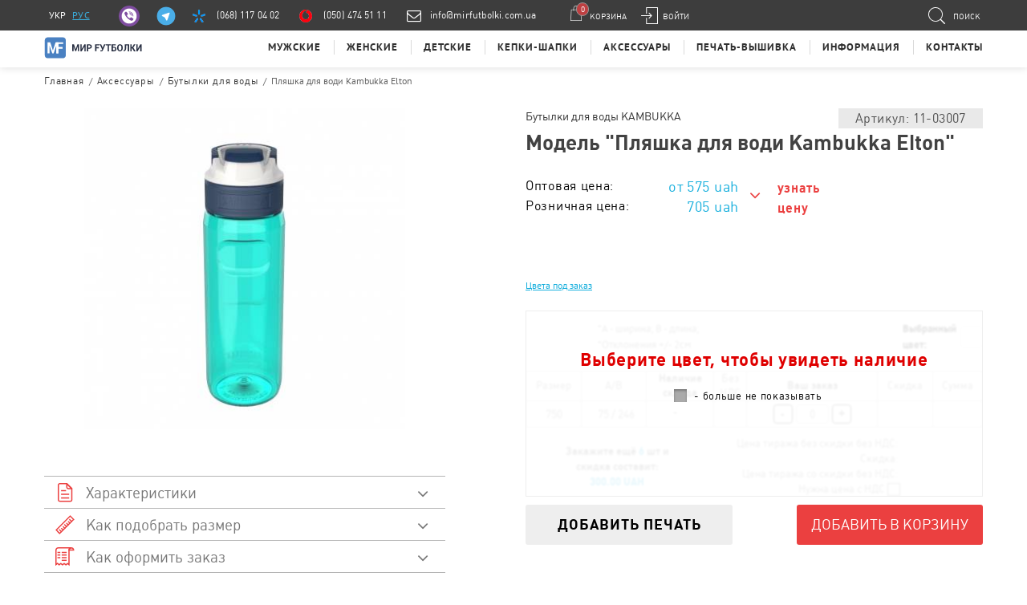

--- FILE ---
content_type: text/html; charset=UTF-8
request_url: https://mirfutbolki.com.ua/plyashka-dlya-vodi-kambukka-elton-1103007-p3411/
body_size: 44811
content:
<!DOCTYPE html>
   <html lang="uk-UA"/>

<script>
   const CURRENT_LANG = 'ru';
</script>
<head>

         <script>
         !function (f, b, e, v, n, t, s) {
            if (f.fbq) return;
            n = f.fbq = function () {
               n.callMethod ?
                  n.callMethod.apply(n, arguments) : n.queue.push(arguments)
            };
            if (!f._fbq) f._fbq = n;
            n.push = n;
            n.loaded = !0;
            n.version = '2.0';
            n.queue = [];
            t = b.createElement(e);
            t.async = !0;
            t.src = v;
            s = b.getElementsByTagName(e)[0];
            s.parentNode.insertBefore(t, s)
         }(window, document, 'script',
            'https://connect.facebook.net/en_US/fbevents.js');
         fbq('init', '936331293525459');
         fbq('track', 'PageView');
      </script>

      <script>
         (function (h, o, t, j, a, r) {
            h.hj = h.hj || function () {
               (h.hj.q = h.hj.q || []).push(arguments)
            };
            h._hjSettings = {hjid: 1286042, hjsv: 6};
            a = o.getElementsByTagName('head')[0];
            r = o.createElement('script');
            r.async = 1;
            r.src = t + h._hjSettings.hjid + j + h._hjSettings.hjsv;
            a.appendChild(r);
         })(window, document, 'https://static.hotjar.com/c/hotjar-', '.js?sv=');
      </script>
   
      <link rel="alternate" hreflang="ru-UA" href="https://mirfutbolki.com.ua/plyashka-dlya-vodi-kambukka-elton-1103007-p3411/">
<link rel="alternate" hreflang="uk-UA" href="https://mirfutbolki.com.ua/ua/plyashka-dlya-vodi-kambukka-elton-1103007-p3411/">
   
   <meta charset="utf-8">
   <meta name="viewport" content="initial-scale=1.0, width=device-width">

   <link rel="icon" href="/favicon.ico?v=1"/>

   <link rel="dns-prefetch" href="https://cdnjs.cloudflare.com">
   <link rel="dns-prefetch" href="https://fonts.gstatic.com">
   <link rel="dns-prefetch" href="https://www.gstatic.com">

   <link rel="preconnect" href="https://cdnjs.cloudflare.com">
   <link rel="preconnect" href="https://fonts.gstatic.com/">
   <link rel="preconnect" href="https://www.gstatic.com">


         <link rel="preload" as="style"
            href="/templates/css/all.min.css?v=1714380666">
   
   
   
   
         <link rel="stylesheet" type="text/css"
            href="/templates/css/all.min.css?v=1714380666"
            media="all">
   
            <title>Купить Пляшка для води Kambukka Elton 11-03007 в розницу Киев, Украина</title>
         <meta name="description" content="В нашем интернет магазине "Мир футболки", вы можете купить Пляшка для води Kambukka Elton 11-03007 оптом и в розницу в Киеве и по всей Украине, по конкурентной цене"/>
         <meta name="keywords" content=""/>
         
         <link rel="alternate" hreflang="0-UA"
            href="https://mirfutbolki.com.ua/plyashka-dlya-vodi-kambukka-elton-1103007-p3411/" />            <link rel="alternate" hreflang="1-UA"
            href="https://mirfutbolki.com.ua/plyashka-dlya-vodi-kambukka-elton-1103007-p3411/" />      
         <meta name="robots" content="index, follow">
      
      <meta property="og:locale" content="uk_UA"/>
   <meta property="og:type" content="article"/>
   <meta property="og:title" content="Купить Пляшка для води Kambukka Elton 11-03007 в розницу Киев, Украина"/>
   <meta property="og:description" content="В нашем интернет магазине "Мир футболки", вы можете купить Пляшка для води Kambukka Elton 11-03007 оптом и в розницу в Киеве и по всей Украине, по конкурентной цене"/>
   <meta property="og:url" content="https://mirfutbolki.com.ua/plyashka-dlya-vodi-kambukka-elton-1103007-p3411/"/>
   <meta property="og:image" content="https://mirfutbolki.com.ua/images/files/3_3411_1672863239_1.jpg"/>
   <meta property="og:image:url" content="https://mirfutbolki.com.ua/images/files/3_3411_1672863239_1.jpg"/>
   <meta property="og:image:secure_url" content="https://mirfutbolki.com.ua/images/files/3_3411_1672863239_1.jpg"/>
   <meta property="og:image:alt" content="Бутылки для воды KAMBUKKA Пляшка для води Kambukka Elton"/>

   <script type="application/ld+json">
        {
            "@context": "http://schema.org", 
            "@type": "WebPage",
            "name": "Купить Пляшка для води Kambukka Elton 11-03007 в розницу Киев, Украина",
            "description": "В нашем интернет магазине `Мир футболки`, вы можете купить Пляшка для води Kambukka Elton 11-03007 оптом и в розницу в Киеве и по всей Украине, по конкурентной цене"
        }
    








   </script>

   <script>
      var js_site_URL_pre = 'https://mirfutbolki.com.ua/';

            var show_reclama = 1;
      
   </script>

   <script src="https://cdnjs.cloudflare.com/ajax/libs/jquery/3.4.1/jquery.min.js"></script>
   <script src="https://cdnjs.cloudflare.com/ajax/libs/jquery-migrate/3.2.0/jquery-migrate.min.js"></script>
   <script src="https://cdnjs.cloudflare.com/ajax/libs/jquery.inputmask/5.0.9/jquery.inputmask.min.js"></script>

   <script>
      // const phoneInput = [...document.getElementsByClassName('phone-input')];
      // phoneInput.forEach(inp => Inputmask({mask: "(999) 999-9999"}).mask(inp));
   </script>

   
      <script>
         document.addEventListener("DOMContentLoaded", function (event) {

            setTimeout(function () {

               (function (i, s, o, g, r, a, m) {
                  i['GoogleAnalyticsObject'] = r;
                  i[r] = i[r] || function () {
                     (i[r].q = i[r].q || []).push(arguments)
                  }, i[r].l = 1 * new Date();
                  a = s.createElement(o),
                     m = s.getElementsByTagName(o)[0];
                  a.async = 1;
                  a.src = g;
                  m.parentNode.insertBefore(a, m)
               })(window, document, 'script', '//www.google-analytics.com/analytics.js', 'ga');

               ga('create', 'UA-22853312-21', 'auto');
               ga('send', 'pageview');

               (function (w, d, s, l, i) {
                  w[l] = w[l] || [];
                  w[l].push({
                     'gtm.start':
                        new Date().getTime(), event: 'gtm.js'
                  });
                  var f = d.getElementsByTagName(s)[0],
                     j = d.createElement(s), dl = l != 'dataLayer' ? '&l=' + l : '';
                  j.async = true;
                  j.src =
                     'https://www.googletagmanager.com/gtm.js?id=' + i + dl;
                  f.parentNode.insertBefore(j, f);
               })(window, document, 'script', 'dataLayer', 'GTM-56ZQ646');

                              if (typeof gtag !== 'undefined')
                  gtag('event', 'page_view', {
                     'send_to': 'AW-925646674',
                     'ecomm_prodid': '3411'
                  });

            }, 4000);

         });
      </script>

   
   <style>

       .new-post-wrap {
           position: relative;
           margin-bottom: 10px;
       }

       .new-post-wrap ul {
           position: absolute;
           height: 270px;
           z-index: 5;
           background-color: #fff;
           display: block;
           width: 100%;
           border: solid 1px #cccccc;
           box-sizing: border-box;
           overflow-y: scroll;
           overflow-x: hidden;
       }

       .new-post-wrap ul li {
           display: block;
           font-size: 14px;
           cursor: pointer;
           padding: 5px 15px;
           -webkit-transition: all 0.3s;
           -moz-transition: all 0.3s;
           -ms-transition: all 0.3s;
           -o-transition: all 0.3s;
           transition: all 0.3s;
           white-space: pre-wrap;
       }

       .new-post-wrap ul li:hover {
           background-color: #f2f2f2;
       }

       .new-post-department-wrap-ul {
           height: auto;
           display: block;
           width: 100%;

       }

       .new-post-department-wrap {
           position: absolute;
           border: solid 1px #cccccc;
           box-sizing: border-box;
           width: 100%;
           z-index: 50;
           background-color: #fff;
           height: 270px;
           overflow-y: scroll;
           overflow-x: hidden;
       }

       .new-post-department-wrap input {
           padding: 5px 10px;
           border: 1px solid #cccccc;
           margin: 5px;
           box-sizing: border-box;
       }

       .new-post-department-wrap-ul li {
           display: block;
           font-size: 14px;
           cursor: pointer;
           padding: 5px 15px;
           -webkit-transition: all 0.3s;
           -moz-transition: all 0.3s;
           -ms-transition: all 0.3s;
           -o-transition: all 0.3s;
           transition: all 0.3s;
           white-space: pre-wrap;
       }

       .new-post-department-wrap-ul li:hover {
           background-color: #f2f2f2;
       }

       .new-post-department {
           position: relative;
       }

       .text-field {
           border: solid 1px #ccc;
           padding: 7px 10px;
           box-sizing: border-box;
           background: #f2f2f2;
       }

       .new-post-label {
           font-size: 14px;
           display: inline-flex;
           align-items: center;
           gap: 5px;
           cursor: pointer;
           user-select: none;
       }

       .new-post-department-type {
           /*display: none;*/
           margin-bottom: 10px;
           margin-top: 20px;
           display: flex;
           justify-content: center;
           gap: 30px;
       }

       .submenu-services ul > li > a,.submenu-col ul > li > a {
           font-weight: 500;
       }
       .catalogItems .product-info-price span {
           padding-left: 5px;
       }
   </style>

</head>

<body class="pc-l site-ru content_tovar pageid-">
<noscript><img height="1" width="1" src="https://www.facebook.com/tr?id=936331293525459&ev=PageView&noscript=1"/>
</noscript>
<noscript>
   <iframe src="https://www.googletagmanager.com/ns.html?id=GTM-56ZQ646" height="0" width="0"
           style="display:none;visibility:hidden"></iframe>
</noscript>

<div class="gb-wrap">
   <div class="gb-shift">
               
      
         <header class="header">

            
            <div class="topHeaderBlock">


               <div class="top">

                  <div class="mbox">
                     <ul class="lang">
                        <li>
                           <a href="https://mirfutbolki.com.ua/ua/plyashka-dlya-vodi-kambukka-elton-1103007-p3411/" class="ua">
                                <span style="display: block;">
                                     УКР
                                </span>
                           </a>
                        </li>
                        <li>
                           <a href="https://mirfutbolki.com.ua/plyashka-dlya-vodi-kambukka-elton-1103007-p3411/" class="ru">
                                <span style="display: block; text-decoration: underline;">
                                    РУС
                                </span>
                           </a>
                        </li>
                     </ul>
                     <div class="topHeaderBlock-right">

                        
                           <div class="hContacts">
                              <div class="hContacts-right">
                                 <ul class="header-phone-wrap">
                                    <li><a href="viber://add?number=380504745111"><span class="icon icon-viber"></span></a>
                                    </li>
                                    <li><a href="https://t.me/MirFutbolki?start"><span
                                                class="icon icon-telegram"></span></a></li>
                                    <!--li><span class = "icon icon-phone"></span><a href="tel:+380442297400" class="smart-num">(044) 229 74 00</a></li-->
                                    <li><span class="icon icon-kyivstar"></span><a href="tel:+380681170402"
                                                                                   class="smart-num">(068) 117 04 02</a>
                                    </li>
                                    <li><span class="icon icon-vodafone"></span><a href="tel:+380504745111"
                                                                                   class="smart-num">(050) 474 51 11</a>
                                    </li>
                                    <li>
                                       <span class="icon"><i class="fa fa-envelope-o" aria-hidden="true"></i></span>
                                       <span><a href="mailto:info@mirfutbolki.com.ua" target="_top">info@mirfutbolki.com.ua</a></span>
                                    </li>
                                 </ul>
                              </div>
                              <span class="vfix"></span>
                           </div>


                        
                        <div class="hContacts">
                           <div class="hContacts-right">
                              <ul class="header-phone-wrap">
                                 <!--li><span class = "icon icon-phone"></span><a href="tel:+380442297400" class="smart-num">(044) 229 74 00</a></li-->
                                 <li>
                                    <span class="icon"><i class="fa fa-envelope-o" aria-hidden="true"></i></span>
                                    <span><a href="mailto:info@mirfutbolki.com.ua"
                                             target="_top">info@mirfutbolki.com.ua</a></span>
                                 </li>
                              </ul>
                           </div>
                           <span class="vfix"></span>
                        </div>


                                                   <a href="javascript:void(0)" data-class="register-modal"
                              class='icon-enter show_popup'>Войти</a>
                        

                        <a href="https://mirfutbolki.com.ua/cart/" class="hBasket boxSizing">
                           <div class="hBasket-cont">
                              <div class="hBasket-img">
                                 <div class="hBasket-count" id="cart_panel">0</div>
                                 <img loading="lazy" src="/templates/images/basket-img.png"
                                      alt="Корзина"/>
                              </div>
                              <div class="hBasket-text">Корзина</div>
                           </div>
                           <span class="vfix"></span>
                        </a>

                     </div>
                                             <div class="hSearch searchContainer">
                           <div class="hSearch-open">
                              <div class="vcenter"><span class="icon icon-search"></span>
                                 <div class="search-title">Поиск</div>
                              </div>
                              <span class="vfix"></span></div>
                           <div class="hSearch-form">
                              <form action="/search.php" method="post" class="zNice">
                                 <div class="hSearch-input"><input type="text" name="stext" id="stext" class="search">
                                 </div>
                              </form>
                           </div>
                           <div class="hSearch-close"></div>
                        </div>
                                       </div>
               </div>
               <div class="mbox">
                  <div class="topHeaderBlock-left">
                                                                  <a href="https://mirfutbolki.com.ua/" class="logo-new"></a>
                     
                                             <div class="top-menu">
                           <ul>
                                                                                             <li>
                                    <a onclick="return false;"
                                       href="https://mirfutbolki.com.ua/muzhskie-c15/">Мужские</a>
                                    <div class="top-menu-submenu">
                                       <div class="submenu-header">
                                          Смотреть все предложения <a style="text-decoration:none;"
                                                                               href="https://mirfutbolki.com.ua/muzhskie-c15/"><span>Для мужчин</span></a>
                                       </div>
                                       <div class="submenu-content boxSizing">
                                          <div class="submenu-list">
                                             <div class="submenu-col">
                                                <div class="submenu-title">Для мужчин</div>
                                                <ul>
                                                                                                                                                            <li>
                                                         <a href="https://mirfutbolki.com.ua/muzhskie-maiki-c38/">
                                                                                                                           <span class="img"><img loading="lazy"
                                                                                      src="/images/files/2_38_17072020135646_1.png"
                                                                                      title=" майки Мужские"
                                                                                      alt=" майки Мужские"/></span>
                                                                                                                        <span>Майки мужские</span>
                                                         </a>
                                                      </li>
                                                                                                         <li>
                                                         <a href="https://mirfutbolki.com.ua/muzhskie-futbolki-c44/">
                                                                                                                           <span class="img"><img loading="lazy"
                                                                                      src="/images/files/2_44_17072020135628_1.png"
                                                                                      title=" футболки Мужские"
                                                                                      alt=" футболки Мужские"/></span>
                                                                                                                        <span>Футболки мужские</span>
                                                         </a>
                                                      </li>
                                                                                                         <li>
                                                         <a href="https://mirfutbolki.com.ua/muzhskie-futbolki-s-dliinim-rukavom-c80/">
                                                                                                                           <span class="img"><img loading="lazy"
                                                                                      src="/images/files/2_80_20072020175012_1.png"
                                                                                      title=" футболки с длинным рукавом Мужские"
                                                                                      alt=" футболки с длинным рукавом Мужские"/></span>
                                                                                                                        <span>Футболки с длинным рукавом мужские</span>
                                                         </a>
                                                      </li>
                                                                                                         <li>
                                                         <a href="https://mirfutbolki.com.ua/muzhskie-futbolki-oversaiz-c150/">
                                                                                                                           <span class="img"><img loading="lazy"
                                                                                      src="/images/files/2_150_11092025111557_1.png"
                                                                                      title=" футболки оверсайз Мужские"
                                                                                      alt=" футболки оверсайз Мужские"/></span>
                                                                                                                        <span>Футболки оверсайз мужские</span>
                                                         </a>
                                                      </li>
                                                                                                         <li>
                                                         <a href="https://mirfutbolki.com.ua/muzhskaja-odezhda-dlja-sporta-c132/">
                                                                                                                           <span class="img"><img loading="lazy"
                                                                                      src="/images/files/2_132_17072020161944_1.png"
                                                                                      title=" одежда для спорта Мужская"
                                                                                      alt=" одежда для спорта Мужская"/></span>
                                                                                                                        <span>Одежда для спорта мужская</span>
                                                         </a>
                                                      </li>
                                                                                                         <li>
                                                         <a href="https://mirfutbolki.com.ua/muzhskie-tenniski-polo-c41/">
                                                                                                                           <span class="img"><img loading="lazy"
                                                                                      src="/images/files/2_41_17072020135523_1.png"
                                                                                      title=" тенниски поло Мужские"
                                                                                      alt=" тенниски поло Мужские"/></span>
                                                                                                                        <span>Тенниски поло мужские</span>
                                                         </a>
                                                      </li>
                                                                                                         <li>
                                                         <a href="https://mirfutbolki.com.ua/muzhskie-tenniski-polo-s-dlinim-rukavom-c78/">
                                                                                                                           <span class="img"><img loading="lazy"
                                                                                      src="/images/files/2_78_17072020163346_1.png"
                                                                                      title=" тенниски поло с длинным рукавом Мужские"
                                                                                      alt=" тенниски поло с длинным рукавом Мужские"/></span>
                                                                                                                        <span>Тенниски поло с длинным рукавом мужские</span>
                                                         </a>
                                                      </li>
                                                                                                         <li>
                                                         <a href="https://mirfutbolki.com.ua/muzhskie-reglany-c39/">
                                                                                                                           <span class="img"><img loading="lazy"
                                                                                      src="/images/files/2_39_20072020182355_1.png"
                                                                                      title=" регланы Мужские"
                                                                                      alt=" регланы Мужские"/></span>
                                                                                                                        <span>Регланы мужские</span>
                                                         </a>
                                                      </li>
                                                                                                         <li>
                                                         <a href="https://mirfutbolki.com.ua/muzhskie-tolstovki-c42/">
                                                                                                                           <span class="img"><img loading="lazy"
                                                                                      src="/images/files/2_42_17072020135345_1.png"
                                                                                      title=" толстовки Мужские"
                                                                                      alt=" толстовки Мужские"/></span>
                                                                                                                        <span>Толстовки мужские</span>
                                                         </a>
                                                      </li>
                                                                                                         <li>
                                                         <a href="https://mirfutbolki.com.ua/muzhskie-flisy-c43/">
                                                                                                                           <span class="img"><img loading="lazy"
                                                                                      src="/images/files/2_43_17072020162927_1.png"
                                                                                      title=" флисы Мужские"
                                                                                      alt=" флисы Мужские"/></span>
                                                                                                                        <span>Флисы мужские</span>
                                                         </a>
                                                      </li>
                                                                                                         <li>
                                                         <a href="https://mirfutbolki.com.ua/muzhskie-uniseks-vetrovki-c35/">
                                                                                                                           <span class="img"><img loading="lazy"
                                                                                      src="/images/files/2_35_17072020162542_1.png"
                                                                                      title=" ветровки Мужские"
                                                                                      alt=" ветровки Мужские"/></span>
                                                                                                                        <span>Ветровки мужские</span>
                                                         </a>
                                                      </li>
                                                                                                         <li>
                                                         <a href="https://mirfutbolki.com.ua/muzhskie-uniseks-zhiletki-c36/">
                                                                                                                           <span class="img"><img loading="lazy"
                                                                                      src="/images/files/2_36_17072020135248_1.png"
                                                                                      title=" жилетки оптом Мужские"
                                                                                      alt=" жилетки оптом Мужские"/></span>
                                                                                                                        <span>Жилетки оптом мужские</span>
                                                         </a>
                                                      </li>
                                                                                                         <li>
                                                         <a href="https://mirfutbolki.com.ua/muzhskie-kurtki-c75/">
                                                                                                                           <span class="img"><img loading="lazy"
                                                                                      src="/images/files/2_75_17072020135219_1.png"
                                                                                      title=" куртки Мужские"
                                                                                      alt=" куртки Мужские"/></span>
                                                                                                                        <span>Куртки мужские</span>
                                                         </a>
                                                      </li>
                                                                                                         <li>
                                                         <a href="https://mirfutbolki.com.ua/muzhskie-shorty-c58/">
                                                                                                                           <span class="img"><img loading="lazy"
                                                                                      src="/images/files/2_58_17072020135142_1.png"
                                                                                      title=" шорты Мужские"
                                                                                      alt=" шорты Мужские"/></span>
                                                                                                                        <span>Шорты мужские</span>
                                                         </a>
                                                      </li>
                                                                                                   </ul>
                                             </div>

                                             <div class="submenu-col">

                                                <div>
                                                   <div class="submenu-title">Производители</div>
                                                                                                      <ul>
                                                                                                               <li>
                                                            <a href="https://mirfutbolki.com.ua/muzhskie-c15/?brand=adler">ADLER</a>
                                                         </li>
                                                                                                               <li>
                                                            <a href="https://mirfutbolki.com.ua/muzhskie-c15/?brand=floyd">Floyd</a>
                                                         </li>
                                                                                                               <li>
                                                            <a href="https://mirfutbolki.com.ua/muzhskie-c15/?brand=fruit-of-the-loom">Fruit of the loom</a>
                                                         </li>
                                                                                                               <li>
                                                            <a href="https://mirfutbolki.com.ua/muzhskie-c15/?brand=gildan">Gildan</a>
                                                         </li>
                                                                                                               <li>
                                                            <a href="https://mirfutbolki.com.ua/muzhskie-c15/?brand=jhk">JHK</a>
                                                         </li>
                                                                                                               <li>
                                                            <a href="https://mirfutbolki.com.ua/muzhskie-c15/?brand=malfini">MALFINI</a>
                                                         </li>
                                                                                                               <li>
                                                            <a href="https://mirfutbolki.com.ua/muzhskie-c15/?brand=roly">Roly</a>
                                                         </li>
                                                                                                               <li>
                                                            <a href="https://mirfutbolki.com.ua/muzhskie-c15/?brand=sol-s">Sol&#039;s</a>
                                                         </li>
                                                                                                               <li>
                                                            <a href="https://mirfutbolki.com.ua/muzhskie-c15/?brand=stedman">Stedman</a>
                                                         </li>
                                                                                                         </ul>
                                                </div>

                                             </div>

                                             <div class="clear"></div>
                                          </div>
                                          <div class="submenuTovar">

                                             <div class="submenu-services">
                                                <div class="submenu-title">Наши сервисы</div>
                                                <ul>
                                                   <li>
                                                      <a href="https://mirfutbolki.com.ua/produkcija-pod-zakaz/">Продукция под заказ</a>
                                                   </li>
                                                   <li>
                                                      <a href="https://mirfutbolki.com.ua/poshiv-pod-zakaz/">Пошив</a>
                                                   </li>
                                                   <li>
                                                      <a href="https://mirfutbolki.com.ua/obemnaja-pechat/"> Печать со спец эффектами</a>
                                                   </li>
                                                   <li>
                                                      <a href="https://mirfutbolki.com.ua/vyshivka/">Вышивка</a>
                                                   </li>
                                                   <li>
                                                      <a href="https://mirfutbolki.com.ua/cifrovaja-pechat/">Цифровая печать</a>
                                                   </li>
                                                </ul>
                                             </div>

                                             <!--   
                                            <div class="submenu-title">Лучшее предложение</div>
                                            
                                                                                        <div class="submenuTovar-product">
                                                <a href="https://mirfutbolki.com.ua/polo-men-p255/">
                                                    <div class="product-brand">Stedman</div>
                                                    <div class="product-image">
                                                        <span class="vfix"></span>
                                                        <img loading="lazy" src="/images/thumbs/429508-0x200.jpg" alt="Мужская тенниска поло POLO" title="Мужская тенниска поло POLO" />
                                                    </div>
                                                    <div class="product-info">
                                                        <div class="product-info-price">525 UAH</div>

                                                    </div>
                                                </a>
                                            </div>
                                                                                        -->

                                          </div>
                                       </div>
                                    </div>
                                 </li>
                                                               <li>
                                    <a onclick="return false;"
                                       href="https://mirfutbolki.com.ua/zhenskie-c16/">Женские</a>
                                    <div class="top-menu-submenu">
                                       <div class="submenu-header">
                                          Смотреть все предложения <a style="text-decoration:none;"
                                                                               href="https://mirfutbolki.com.ua/zhenskie-c16/"><span>Для женщин</span></a>
                                       </div>
                                       <div class="submenu-content boxSizing">
                                          <div class="submenu-list">
                                             <div class="submenu-col">
                                                <div class="submenu-title">Для женщин</div>
                                                <ul>
                                                                                                                                                            <li>
                                                         <a href="https://mirfutbolki.com.ua/zhenskie-maiki-c28/">
                                                                                                                           <span class="img"><img loading="lazy"
                                                                                      src="/images/files/2_28_17072020140217_1.png"
                                                                                      title=" майки Женские"
                                                                                      alt=" майки Женские"/></span>
                                                                                                                        <span>Майки женские</span>
                                                         </a>
                                                      </li>
                                                                                                         <li>
                                                         <a href="https://mirfutbolki.com.ua/zhenskie-futbolki-c34/">
                                                                                                                           <span class="img"><img loading="lazy"
                                                                                      src="/images/files/2_34_17072020140206_1.png"
                                                                                      title=" футболки Женские"
                                                                                      alt=" футболки Женские"/></span>
                                                                                                                        <span>Футболки женские</span>
                                                         </a>
                                                      </li>
                                                                                                         <li>
                                                         <a href="https://mirfutbolki.com.ua/zhenskie-futbolki-s-dlinim-rukavom-c83/">
                                                                                                                           <span class="img"><img loading="lazy"
                                                                                      src="/images/files/2_83_17072020140155_1.png"
                                                                                      title=" футболки с длинным рукавом Женские"
                                                                                      alt=" футболки с длинным рукавом Женские"/></span>
                                                                                                                        <span>Футболки с длинным рукавом женские</span>
                                                         </a>
                                                      </li>
                                                                                                         <li>
                                                         <a href="https://mirfutbolki.com.ua/zhenskie-futbolki-oversaiz-c151/">
                                                                                                                           <span class="img"><img loading="lazy"
                                                                                      src="/images/files/2_151_11092025112225_1.png"
                                                                                      title=" футболки оверсайз Женские"
                                                                                      alt=" футболки оверсайз Женские"/></span>
                                                                                                                        <span>Футболки оверсайз женские</span>
                                                         </a>
                                                      </li>
                                                                                                         <li>
                                                         <a href="https://mirfutbolki.com.ua/zhenskaja-odezhda-dlja-sporta-c131/">
                                                                                                                           <span class="img"><img loading="lazy"
                                                                                      src="/images/files/2_131_17072020140141_1.png"
                                                                                      title=" одежда для спорта Женская"
                                                                                      alt=" одежда для спорта Женская"/></span>
                                                                                                                        <span>Одежда для спорта женская</span>
                                                         </a>
                                                      </li>
                                                                                                         <li>
                                                         <a href="https://mirfutbolki.com.ua/zhenskie-tenniski-polo-c31/">
                                                                                                                           <span class="img"><img loading="lazy"
                                                                                      src="/images/files/2_31_17072020140128_1.png"
                                                                                      title=" тенниски поло Женские"
                                                                                      alt=" тенниски поло Женские"/></span>
                                                                                                                        <span>Тенниски поло женские</span>
                                                         </a>
                                                      </li>
                                                                                                         <li>
                                                         <a href="https://mirfutbolki.com.ua/zhenskie-tenniski-polo-s-dlinim-rukavom-c82/">
                                                                                                                           <span class="img"><img loading="lazy"
                                                                                      src="/images/files/2_82_17072020163412_1.png"
                                                                                      title=" тенниски поло с длинным рукавом Женские"
                                                                                      alt=" тенниски поло с длинным рукавом Женские"/></span>
                                                                                                                        <span>Тенниски поло с длинным рукавом женские</span>
                                                         </a>
                                                      </li>
                                                                                                         <li>
                                                         <a href="https://mirfutbolki.com.ua/zhenskie-reglany-c29/">
                                                                                                                           <span class="img"><img loading="lazy"
                                                                                      src="/images/files/2_29_20072020182514_1.png"
                                                                                      title=" регланы Женские"
                                                                                      alt=" регланы Женские"/></span>
                                                                                                                        <span>Регланы женские</span>
                                                         </a>
                                                      </li>
                                                                                                         <li>
                                                         <a href="https://mirfutbolki.com.ua/zhenskie-tolstovki-c32/">
                                                                                                                           <span class="img"><img loading="lazy"
                                                                                      src="/images/files/2_32_17072020140013_1.png"
                                                                                      title=" толстовки Женские"
                                                                                      alt=" толстовки Женские"/></span>
                                                                                                                        <span>Толстовки женские</span>
                                                         </a>
                                                      </li>
                                                                                                         <li>
                                                         <a href="https://mirfutbolki.com.ua/zhenskie-flisy-c33/">
                                                                                                                           <span class="img"><img loading="lazy"
                                                                                      src="/images/files/2_33_17072020162950_1.png"
                                                                                      title=" флисы Женские"
                                                                                      alt=" флисы Женские"/></span>
                                                                                                                        <span>Флисы женские</span>
                                                         </a>
                                                      </li>
                                                                                                         <li>
                                                         <a href="https://mirfutbolki.com.ua/zhenskie-zhiletki-c27/">
                                                                                                                           <span class="img"><img loading="lazy"
                                                                                      src="/images/files/2_27_20072020182608_1.png"
                                                                                      title=" жилетки Женские"
                                                                                      alt=" жилетки Женские"/></span>
                                                                                                                        <span>Жилетки женские</span>
                                                         </a>
                                                      </li>
                                                                                                         <li>
                                                         <a href="https://mirfutbolki.com.ua/zhenskie-kepki-c81/">
                                                                                                                           <span class="img"><img loading="lazy"
                                                                                      src="/images/files/2_81_20072020182756_1.png"
                                                                                      title=" куртки Женские"
                                                                                      alt=" куртки Женские"/></span>
                                                                                                                        <span>Куртки женские</span>
                                                         </a>
                                                      </li>
                                                                                                   </ul>
                                             </div>

                                             <div class="submenu-col">

                                                <div>
                                                   <div class="submenu-title">Производители</div>
                                                                                                      <ul>
                                                                                                               <li>
                                                            <a href="https://mirfutbolki.com.ua/zhenskie-c16/?brand=adler">ADLER</a>
                                                         </li>
                                                                                                               <li>
                                                            <a href="https://mirfutbolki.com.ua/zhenskie-c16/?brand=floyd">Floyd</a>
                                                         </li>
                                                                                                               <li>
                                                            <a href="https://mirfutbolki.com.ua/zhenskie-c16/?brand=fruit-of-the-loom">Fruit of the loom</a>
                                                         </li>
                                                                                                               <li>
                                                            <a href="https://mirfutbolki.com.ua/zhenskie-c16/?brand=gildan">Gildan</a>
                                                         </li>
                                                                                                               <li>
                                                            <a href="https://mirfutbolki.com.ua/zhenskie-c16/?brand=jhk">JHK</a>
                                                         </li>
                                                                                                               <li>
                                                            <a href="https://mirfutbolki.com.ua/zhenskie-c16/?brand=malfini">MALFINI</a>
                                                         </li>
                                                                                                               <li>
                                                            <a href="https://mirfutbolki.com.ua/zhenskie-c16/?brand=roly">Roly</a>
                                                         </li>
                                                                                                               <li>
                                                            <a href="https://mirfutbolki.com.ua/zhenskie-c16/?brand=sol-s">Sol&#039;s</a>
                                                         </li>
                                                                                                               <li>
                                                            <a href="https://mirfutbolki.com.ua/zhenskie-c16/?brand=stedman">Stedman</a>
                                                         </li>
                                                                                                         </ul>
                                                </div>

                                             </div>

                                             <div class="clear"></div>
                                          </div>
                                          <div class="submenuTovar">

                                             <div class="submenu-services">
                                                <div class="submenu-title">Наши сервисы</div>
                                                <ul>
                                                   <li>
                                                      <a href="https://mirfutbolki.com.ua/produkcija-pod-zakaz/">Продукция под заказ</a>
                                                   </li>
                                                   <li>
                                                      <a href="https://mirfutbolki.com.ua/poshiv-pod-zakaz/">Пошив</a>
                                                   </li>
                                                   <li>
                                                      <a href="https://mirfutbolki.com.ua/obemnaja-pechat/"> Печать со спец эффектами</a>
                                                   </li>
                                                   <li>
                                                      <a href="https://mirfutbolki.com.ua/vyshivka/">Вышивка</a>
                                                   </li>
                                                   <li>
                                                      <a href="https://mirfutbolki.com.ua/cifrovaja-pechat/">Цифровая печать</a>
                                                   </li>
                                                </ul>
                                             </div>

                                             <!--   
                                            <div class="submenu-title">Лучшее предложение</div>
                                            
                                                                                        <div class="submenuTovar-product">
                                                <a href="https://mirfutbolki.com.ua/sol-s-passion-11338-p23/">
                                                    <div class="product-brand">Sol&#039;s</div>
                                                    <div class="product-image">
                                                        <span class="vfix"></span>
                                                        <img loading="lazy" src="/images/thumbs/430943-0x200.jpg" alt="Женская тенниска поло SOL'S PASSION" title="Женская тенниска поло SOL'S PASSION" />
                                                    </div>
                                                    <div class="product-info">
                                                        <div class="product-info-price">506 UAH</div>

                                                    </div>
                                                </a>
                                            </div>
                                                                                        -->

                                          </div>
                                       </div>
                                    </div>
                                 </li>
                                                               <li>
                                    <a onclick="return false;"
                                       href="https://mirfutbolki.com.ua/detskie-c17/">Детские</a>
                                    <div class="top-menu-submenu">
                                       <div class="submenu-header">
                                          Смотреть все предложения <a style="text-decoration:none;"
                                                                               href="https://mirfutbolki.com.ua/detskie-c17/"><span>Для детей</span></a>
                                       </div>
                                       <div class="submenu-content boxSizing">
                                          <div class="submenu-list">
                                             <div class="submenu-col">
                                                <div class="submenu-title">Для детей</div>
                                                <ul>
                                                                                                                                                            <li>
                                                         <a href="https://mirfutbolki.com.ua/detskie-futbolki-c24/">
                                                                                                                           <span class="img"><img loading="lazy"
                                                                                      src="/images/files/2_24_17072020140931_1.png"
                                                                                      title=" футболки оптом Детские"
                                                                                      alt=" футболки оптом Детские"/></span>
                                                                                                                        <span>Футболки оптом детские</span>
                                                         </a>
                                                      </li>
                                                                                                         <li>
                                                         <a href="https://mirfutbolki.com.ua/detskie-futbolki-s-dlinim-rukavom-c87/">
                                                                                                                           <span class="img"><img loading="lazy"
                                                                                      src="/images/files/2_87_17072020140916_1.png"
                                                                                      title=" футболки с длинным рукавом Детские"
                                                                                      alt=" футболки с длинным рукавом Детские"/></span>
                                                                                                                        <span>Футболки с длинным рукавом детские</span>
                                                         </a>
                                                      </li>
                                                                                                         <li>
                                                         <a href="https://mirfutbolki.com.ua/detskaja-odezhda-dlja-sporta-c133/">
                                                                                                                           <span class="img"><img loading="lazy"
                                                                                      src="/images/files/2_133_17072020140901_1.png"
                                                                                      title=" одежда для спорта Детская"
                                                                                      alt=" одежда для спорта Детская"/></span>
                                                                                                                        <span>Одежда для спорта детская</span>
                                                         </a>
                                                      </li>
                                                                                                         <li>
                                                         <a href="https://mirfutbolki.com.ua/detskie-tenniski-polo-c22/">
                                                                                                                           <span class="img"><img loading="lazy"
                                                                                      src="/images/files/2_22_17072020140843_1.png"
                                                                                      title=" тенниски поло Детские"
                                                                                      alt=" тенниски поло Детские"/></span>
                                                                                                                        <span>Тенниски поло детские</span>
                                                         </a>
                                                      </li>
                                                                                                         <li>
                                                         <a href="https://mirfutbolki.com.ua/detskie-tenniski-polo-s-dlinim-rukavom-c86/">
                                                                                                                           <span class="img"><img loading="lazy"
                                                                                      src="/images/files/2_86_20072020183057_1.png"
                                                                                      title=" тенниски поло с длинным рукавом Детские"
                                                                                      alt=" тенниски поло с длинным рукавом Детские"/></span>
                                                                                                                        <span>Тенниски поло с длинным рукавом детские</span>
                                                         </a>
                                                      </li>
                                                                                                         <li>
                                                         <a href="https://mirfutbolki.com.ua/detskie-reglany-c21/">
                                                                                                                           <span class="img"><img loading="lazy"
                                                                                      src="/images/files/2_21_20072020182858_1.png"
                                                                                      title=" регланы/свитшоты Детские"
                                                                                      alt=" регланы/свитшоты Детские"/></span>
                                                                                                                        <span>Регланы/свитшоты детские</span>
                                                         </a>
                                                      </li>
                                                                                                         <li>
                                                         <a href="https://mirfutbolki.com.ua/detskie-tolstovki-hudi-c100/">
                                                                                                                           <span class="img"><img loading="lazy"
                                                                                      src="/images/files/2_100_17072020140803_1.png"
                                                                                      title=" толстовки Детские"
                                                                                      alt=" толстовки Детские"/></span>
                                                                                                                        <span>Толстовки детские</span>
                                                         </a>
                                                      </li>
                                                                                                         <li>
                                                         <a href="https://mirfutbolki.com.ua/detskie-flisy-c60/">
                                                                                                                           <span class="img"><img loading="lazy"
                                                                                      src="/images/files/2_60_17072020163010_1.png"
                                                                                      title=" флисы Детские"
                                                                                      alt=" флисы Детские"/></span>
                                                                                                                        <span>Флисы детские</span>
                                                         </a>
                                                      </li>
                                                                                                         <li>
                                                         <a href="https://mirfutbolki.com.ua/detskie-vetrovki-c63/">
                                                                                                                           <span class="img"><img loading="lazy"
                                                                                      src="/images/files/2_63_17072020162643_1.png"
                                                                                      title=" ветровки Детские"
                                                                                      alt=" ветровки Детские"/></span>
                                                                                                                        <span>Ветровки детские</span>
                                                         </a>
                                                      </li>
                                                                                                   </ul>
                                             </div>

                                             <div class="submenu-col">

                                                <div>
                                                   <div class="submenu-title">Производители</div>
                                                                                                      <ul>
                                                                                                               <li>
                                                            <a href="https://mirfutbolki.com.ua/detskie-c17/?brand=fruit-of-the-loom">Fruit of the loom</a>
                                                         </li>
                                                                                                               <li>
                                                            <a href="https://mirfutbolki.com.ua/detskie-c17/?brand=jhk">JHK</a>
                                                         </li>
                                                                                                               <li>
                                                            <a href="https://mirfutbolki.com.ua/detskie-c17/?brand=roly">Roly</a>
                                                         </li>
                                                                                                               <li>
                                                            <a href="https://mirfutbolki.com.ua/detskie-c17/?brand=sol-s">Sol&#039;s</a>
                                                         </li>
                                                                                                               <li>
                                                            <a href="https://mirfutbolki.com.ua/detskie-c17/?brand=stedman">Stedman</a>
                                                         </li>
                                                                                                         </ul>
                                                </div>

                                             </div>

                                             <div class="clear"></div>
                                          </div>
                                          <div class="submenuTovar">

                                             <div class="submenu-services">
                                                <div class="submenu-title">Наши сервисы</div>
                                                <ul>
                                                   <li>
                                                      <a href="https://mirfutbolki.com.ua/produkcija-pod-zakaz/">Продукция под заказ</a>
                                                   </li>
                                                   <li>
                                                      <a href="https://mirfutbolki.com.ua/poshiv-pod-zakaz/">Пошив</a>
                                                   </li>
                                                   <li>
                                                      <a href="https://mirfutbolki.com.ua/obemnaja-pechat/"> Печать со спец эффектами</a>
                                                   </li>
                                                   <li>
                                                      <a href="https://mirfutbolki.com.ua/vyshivka/">Вышивка</a>
                                                   </li>
                                                   <li>
                                                      <a href="https://mirfutbolki.com.ua/cifrovaja-pechat/">Цифровая печать</a>
                                                   </li>
                                                </ul>
                                             </div>

                                             <!--   
                                            <div class="submenu-title">Лучшее предложение</div>
                                            
                                                                                        <div class="submenuTovar-product">
                                                <a href="https://mirfutbolki.com.ua/sol’s-regent-kids-p173/">
                                                    <div class="product-brand">Sol&#039;s</div>
                                                    <div class="product-image">
                                                        <span class="vfix"></span>
                                                        <img loading="lazy" src="/images/thumbs/432163-0x200.jpg" alt="Детская футболка SOL’S REGENT KIDS" title="Детская футболка SOL’S REGENT KIDS" />
                                                    </div>
                                                    <div class="product-info">
                                                        <div class="product-info-price">125 UAH</div>

                                                    </div>
                                                </a>
                                            </div>
                                                                                        -->

                                          </div>
                                       </div>
                                    </div>
                                 </li>
                                                               <li>
                                    <a onclick="return false;"
                                       href="https://mirfutbolki.com.ua/kepki_shapki-c67/">Кепки-шапки</a>
                                    <div class="top-menu-submenu">
                                       <div class="submenu-header">
                                          Смотреть все предложения <a style="text-decoration:none;"
                                                                               href="https://mirfutbolki.com.ua/kepki_shapki-c67/"><span>Кепки-шапки</span></a>
                                       </div>
                                       <div class="submenu-content boxSizing">
                                          <div class="submenu-list">
                                             <div class="submenu-col">
                                                <div class="submenu-title">Кепки-шапки</div>
                                                <ul>
                                                                                                                                                            <li>
                                                         <a href="https://mirfutbolki.com.ua/beisbolki-c140/">
                                                                                                                        <span>Бейсболки для спорта</span>
                                                         </a>
                                                      </li>
                                                                                                         <li>
                                                         <a href="https://mirfutbolki.com.ua/detskie-beisbolki-c134/">
                                                                                                                        <span>Бейсболки детские</span>
                                                         </a>
                                                      </li>
                                                                                                         <li>
                                                         <a href="https://mirfutbolki.com.ua/kepki-c93/">
                                                                                                                        <span>Кепки мужские, унисекс</span>
                                                         </a>
                                                      </li>
                                                                                                         <li>
                                                         <a href="https://mirfutbolki.com.ua/kozyrki-c137/">
                                                                                                                        <span>Козырьки</span>
                                                         </a>
                                                      </li>
                                                                                                         <li>
                                                         <a href="https://mirfutbolki.com.ua/militari-c139/">
                                                                                                                        <span>Милитари</span>
                                                         </a>
                                                      </li>
                                                                                                         <li>
                                                         <a href="https://mirfutbolki.com.ua/panamy-c138/">
                                                                                                                        <span>Панамы</span>
                                                         </a>
                                                      </li>
                                                                                                         <li>
                                                         <a href="https://mirfutbolki.com.ua/snepbeki-c135/">
                                                                                                                        <span>Снепбеки</span>
                                                         </a>
                                                      </li>
                                                                                                         <li>
                                                         <a href="https://mirfutbolki.com.ua/traker-c136/">
                                                                                                                        <span>Тракер</span>
                                                         </a>
                                                      </li>
                                                                                                         <li>
                                                         <a href="https://mirfutbolki.com.ua/shapki-c94/">
                                                                                                                        <span>Шапки</span>
                                                         </a>
                                                      </li>
                                                                                                         <li>
                                                         <a href="https://mirfutbolki.com.ua/promo-beisbolki-c145/">
                                                                                                                        <span>Промо бейсболки</span>
                                                         </a>
                                                      </li>
                                                                                                         <li>
                                                         <a href="https://mirfutbolki.com.ua/mnogocvetnye-beisbolki-c146/">
                                                                                                                        <span>Многоцветные бейсболки</span>
                                                         </a>
                                                      </li>
                                                                                                   </ul>
                                             </div>

                                             <div class="submenu-col">

                                                <div>
                                                   <div class="submenu-title">Производители</div>
                                                                                                      <ul>
                                                                                                               <li>
                                                            <a href="https://mirfutbolki.com.ua/kepki_shapki-c67/?brand=adler">ADLER</a>
                                                         </li>
                                                                                                               <li>
                                                            <a href="https://mirfutbolki.com.ua/kepki_shapki-c67/?brand=coffee">CoFEE</a>
                                                         </li>
                                                                                                               <li>
                                                            <a href="https://mirfutbolki.com.ua/kepki_shapki-c67/?brand=floyd">Floyd</a>
                                                         </li>
                                                                                                               <li>
                                                            <a href="https://mirfutbolki.com.ua/kepki_shapki-c67/?brand=headwear">Headwear</a>
                                                         </li>
                                                                                                               <li>
                                                            <a href="https://mirfutbolki.com.ua/kepki_shapki-c67/?brand=sol-s">Sol&#039;s</a>
                                                         </li>
                                                                                                               <li>
                                                            <a href="https://mirfutbolki.com.ua/kepki_shapki-c67/?brand=stedman">Stedman</a>
                                                         </li>
                                                                                                         </ul>
                                                </div>

                                             </div>

                                             <div class="clear"></div>
                                          </div>
                                          <div class="submenuTovar">

                                             <div class="submenu-services">
                                                <div class="submenu-title">Наши сервисы</div>
                                                <ul>
                                                   <li>
                                                      <a href="https://mirfutbolki.com.ua/produkcija-pod-zakaz/">Продукция под заказ</a>
                                                   </li>
                                                   <li>
                                                      <a href="https://mirfutbolki.com.ua/poshiv-pod-zakaz/">Пошив</a>
                                                   </li>
                                                   <li>
                                                      <a href="https://mirfutbolki.com.ua/obemnaja-pechat/"> Печать со спец эффектами</a>
                                                   </li>
                                                   <li>
                                                      <a href="https://mirfutbolki.com.ua/vyshivka/">Вышивка</a>
                                                   </li>
                                                   <li>
                                                      <a href="https://mirfutbolki.com.ua/cifrovaja-pechat/">Цифровая печать</a>
                                                   </li>
                                                </ul>
                                             </div>

                                             <!--   
                                            <div class="submenu-title">Лучшее предложение</div>
                                            
                                                                                        <div class="submenuTovar-product">
                                                <a href="https://mirfutbolki.com.ua/shapka-iz-akrila-patrioticheskaya-ua5500-p3183/">
                                                    <div class="product-brand">CoFEE</div>
                                                    <div class="product-image">
                                                        <span class="vfix"></span>
                                                        <img loading="lazy" src="/images/thumbs/427496-0x200.jpg" alt="Шапки Шапка из акрила, патриотическая" title="Шапки Шапка из акрила, патриотическая" />
                                                    </div>
                                                    <div class="product-info">
                                                        <div class="product-info-price">265 UAH</div>

                                                    </div>
                                                </a>
                                            </div>
                                                                                        -->

                                          </div>
                                       </div>
                                    </div>
                                 </li>
                                                               <li>
                                    <a onclick="return false;"
                                       href="https://mirfutbolki.com.ua/aksessuary-c103/">Аксессуары</a>
                                    <div class="top-menu-submenu">
                                       <div class="submenu-header">
                                          Смотреть все предложения <a style="text-decoration:none;"
                                                                               href="https://mirfutbolki.com.ua/aksessuary-c103/"><span>Аксессуары</span></a>
                                       </div>
                                       <div class="submenu-content boxSizing">
                                          <div class="submenu-list">
                                             <div class="submenu-col">
                                                <div class="submenu-title">Аксессуары</div>
                                                <ul>
                                                                                                                                                            <li>
                                                         <a href="https://mirfutbolki.com.ua/bloknoty-zapisnye-knizhki-c104/">
                                                                                                                        <span>Блокноты, записные книжки</span>
                                                         </a>
                                                      </li>
                                                                                                         <li>
                                                         <a href="https://mirfutbolki.com.ua/butylki-dlja-vody-c118/">
                                                                                                                        <span>Бутылки для воды</span>
                                                         </a>
                                                      </li>
                                                                                                         <li>
                                                         <a href="https://mirfutbolki.com.ua/termkruzhki-c119/">
                                                                                                                        <span>Термокружки</span>
                                                         </a>
                                                      </li>
                                                                                                         <li>
                                                         <a href="https://mirfutbolki.com.ua/termosy-c120/">
                                                                                                                        <span>Термосы</span>
                                                         </a>
                                                      </li>
                                                                                                         <li>
                                                         <a href="https://mirfutbolki.com.ua/zont-avtomat-poluavtomat-c121/">
                                                                                                                        <span>Зонт автомат/ полуавтомат</span>
                                                         </a>
                                                      </li>
                                                                                                         <li>
                                                         <a href="https://mirfutbolki.com.ua/zont-trost-c123/">
                                                                                                                        <span>Зонт трость</span>
                                                         </a>
                                                      </li>
                                                                                                         <li>
                                                         <a href="https://mirfutbolki.com.ua/polotenca-c122/">
                                                                                                                        <span>Полотенца</span>
                                                         </a>
                                                      </li>
                                                                                                         <li>
                                                         <a href="https://mirfutbolki.com.ua/pledy-c127/">
                                                                                                                        <span>Пледы</span>
                                                         </a>
                                                      </li>
                                                                                                         <li>
                                                         <a href="https://mirfutbolki.com.ua/paverbanki-c124/">
                                                                                                                        <span>Павербанки</span>
                                                         </a>
                                                      </li>
                                                                                                         <li>
                                                         <a href="https://mirfutbolki.com.ua/ryukzak-dlja-noutbuka-c125/">
                                                                                                                        <span>Рюкзак для ноутбука</span>
                                                         </a>
                                                      </li>
                                                                                                         <li>
                                                         <a href="https://mirfutbolki.com.ua/ryukzak-obychnyi-c126/">
                                                                                                                        <span>Рюкзак обычный</span>
                                                         </a>
                                                      </li>
                                                                                                         <li>
                                                         <a href="https://mirfutbolki.com.ua/sumka-dorozhnaja-c128/">
                                                                                                                        <span>Сумка дорожная</span>
                                                         </a>
                                                      </li>
                                                                                                         <li>
                                                         <a href="https://mirfutbolki.com.ua/drugie-sumki-c141/">
                                                                                                                        <span>Другие сумки</span>
                                                         </a>
                                                      </li>
                                                                                                         <li>
                                                         <a href="https://mirfutbolki.com.ua/sumka-sportivnaja-c129/">
                                                                                                                        <span>Сумка спортивная</span>
                                                         </a>
                                                      </li>
                                                                                                         <li>
                                                         <a href="https://mirfutbolki.com.ua/sumki-dlja-dokumentov-c142/">
                                                                                                                        <span>Сумки для документов</span>
                                                         </a>
                                                      </li>
                                                                                                         <li>
                                                         <a href="https://mirfutbolki.com.ua/podarochnaja-upakovka-c152/">
                                                                                                                        <span>Подарочная упаковка</span>
                                                         </a>
                                                      </li>
                                                                                                   </ul>
                                             </div>

                                             <div class="submenu-col">

                                                <div>
                                                   <div class="submenu-title">Производители</div>
                                                                                                      <ul>
                                                                                                               <li>
                                                            <a href="https://mirfutbolki.com.ua/aksessuary-c103/?brand=casa-mia">Casa Mia</a>
                                                         </li>
                                                                                                               <li>
                                                            <a href="https://mirfutbolki.com.ua/aksessuary-c103/?brand=discover">Discover</a>
                                                         </li>
                                                                                                               <li>
                                                            <a href="https://mirfutbolki.com.ua/aksessuary-c103/?brand=kambukka">KAMBUKKA</a>
                                                         </li>
                                                                                                               <li>
                                                            <a href="https://mirfutbolki.com.ua/aksessuary-c103/?brand=macma">Macma</a>
                                                         </li>
                                                                                                               <li>
                                                            <a href="https://mirfutbolki.com.ua/aksessuary-c103/?brand=mf">MF</a>
                                                         </li>
                                                                                                               <li>
                                                            <a href="https://mirfutbolki.com.ua/aksessuary-c103/?brand=sol-s">Sol&#039;s</a>
                                                         </li>
                                                                                                               <li>
                                                            <a href="https://mirfutbolki.com.ua/aksessuary-c103/?brand=teg">TEG</a>
                                                         </li>
                                                                                                               <li>
                                                            <a href="https://mirfutbolki.com.ua/aksessuary-c103/?brand=thinkme">Thinkme</a>
                                                         </li>
                                                                                                         </ul>
                                                </div>

                                             </div>

                                             <div class="clear"></div>
                                          </div>
                                          <div class="submenuTovar">

                                             <div class="submenu-services">
                                                <div class="submenu-title">Наши сервисы</div>
                                                <ul>
                                                   <li>
                                                      <a href="https://mirfutbolki.com.ua/produkcija-pod-zakaz/">Продукция под заказ</a>
                                                   </li>
                                                   <li>
                                                      <a href="https://mirfutbolki.com.ua/poshiv-pod-zakaz/">Пошив</a>
                                                   </li>
                                                   <li>
                                                      <a href="https://mirfutbolki.com.ua/obemnaja-pechat/"> Печать со спец эффектами</a>
                                                   </li>
                                                   <li>
                                                      <a href="https://mirfutbolki.com.ua/vyshivka/">Вышивка</a>
                                                   </li>
                                                   <li>
                                                      <a href="https://mirfutbolki.com.ua/cifrovaja-pechat/">Цифровая печать</a>
                                                   </li>
                                                </ul>
                                             </div>

                                             <!--   
                                            <div class="submenu-title">Лучшее предложение</div>
                                            
                                                                                        -->

                                          </div>
                                       </div>
                                    </div>
                                 </li>
                              
                              <li class="li_hover"><a
                                       href="https://mirfutbolki.com.ua/printing/">Печать-Вышивка</a>


                                 <div class="top-menu-submenu">
                                    <div class="submenu-content boxSizing">
                                       <div class="submenu-list">
                                          <div class="submenu-col">
                                             <div style="min-width: 300px;"
                                                  class="submenu-title">Печать-Вышивка</div>
                                             <ul style="min-width: 300px;">
                                                <li>
                                                   <a href="https://mirfutbolki.com.ua/digital-printing/">Шелкотрафаретная печать</a>
                                                </li>
                                                <li>
                                                   <a href="https://mirfutbolki.com.ua/obemnaja-pechat/">Печать со спец эффектами</a>
                                                </li>
                                                <li>
                                                   <a href="https://mirfutbolki.com.ua/vyshivka/">Вышивка</a>
                                                </li>
                                                <li>
                                                   <a href="https://mirfutbolki.com.ua/fleksopechat/">Флексопечать</a>
                                                </li>
                                                <li>
                                                   <a href="https://mirfutbolki.com.ua/cifrovaja-pechat/">Цифровая печать</a>
                                                </li>
                                                <li>
                                                   <a href="https://mirfutbolki.com.ua/nashi-raboty/">Галерея работ</a>
                                                </li>
                                             </ul>
                                          </div>
                                          <div class="clear"></div>
                                       </div>
                                    </div>
                                 </div>
                              </li>
                              <li class="li_hover li_newstyle"><a href="#">Информация</a>
                                 <div class="top-menu-submenu">
                                    <div class="submenu-content boxSizing">
                                       <div class="submenu-list">
                                          <div class="submenu-col">
                                             <div class="submenu-title">Специальные предложения</div>
                                             <ul>
                                                <li>
                                                   <a href="https://mirfutbolki.com.ua/produkcija-pod-zakaz/">Под заказ</a>
                                                </li>
                                                <li>
                                                   <a href="https://mirfutbolki.com.ua/akcii/">Акции</a>
                                                </li>
                                                <li>
                                                   <a href="https://mirfutbolki.com.ua/futbolki-dlia-sporta/">Футболки для спорта</a>
                                                </li>
                                             </ul>
                                             <div class="submenu-title">Полезные статьи</div>
                                             <ul>
                                                <li>
                                                   <a href='https://mirfutbolki.com.ua/uhod-za-veschami/'>Правильный уход за вещами</a>
                                                </li>
                                             </ul>
                                          </div>
                                          <div class="submenu-col">
                                             <div class="submenu-title">Клиентам</div>
                                             <ul>
                                                <li>
                                                   <a href="https://mirfutbolki.com.ua/kak-zakazat/">Как заказать</a>
                                                </li>
                                                <li>
                                                   <a href="https://mirfutbolki.com.ua/uslovija-dostavki/">Условия доставки</a>
                                                </li>
                                                <li>
                                                   <a href="https://mirfutbolki.com.ua/sposoby-oplaty/">Способы оплаты</a>
                                                </li>
                                                <li>
                                                   <a href="https://mirfutbolki.com.ua/garantii/">Гарантии</a>
                                                </li>
                                                <li>
                                                   <a href='https://mirfutbolki.com.ua/vozvrat/'>Возврат</a>
                                                </li>
                                             </ul>
                                          </div>

                                          <div class="clear"></div>
                                       </div>
                                    </div>
                                 </div>
                              </li>

                              <li><a href="https://mirfutbolki.com.ua/kontakty/">Контакты</a></li>

                           </ul>
                        </div>
                                       </div>

                  <div class="clear"></div>

                  
                  <div class="clear"></div>

               </div>
            </div>

            
            
         </header>

      <!-- DEBUG '1' --><!-- DEBUG 7 --><!-- DEBUG '10.75' --><!-- DEBUG '505' --><div class="breadcrumbs">
    <div class="mbox">
        <ul class="breadcrumb-list" itemscope itemtype="http://schema.org/BreadcrumbList">
   <li itemprop="itemListElement" itemscope itemtype="http://schema.org/ListItem"><a itemprop="item" href='https://mirfutbolki.com.ua/'><span itemprop="name">Главная</span><meta itemprop="position" content="1" /></a>&nbsp;&nbsp;/&nbsp;&nbsp;</li><li itemprop="itemListElement" itemscope itemtype="http://schema.org/ListItem"><a itemprop="item" href='https://mirfutbolki.com.ua/aksessuary-c103/'><span itemprop="name">Аксессуары</span><meta itemprop="position" content="2" /></a></li>&nbsp;&nbsp;/&nbsp;&nbsp;<li itemprop="itemListElement" itemscope itemtype="http://schema.org/ListItem"><a itemprop="item" href='https://mirfutbolki.com.ua/butylki-dlja-vody-c118/'><span itemprop="name">Бутылки для воды</span><meta itemprop="position" content="3" /></a></li>&nbsp;&nbsp;/&nbsp;&nbsp;<span>Пляшка для води Kambukka Elton</span></ul>    </div>
</div>
<style>
#btn_orders_colors {
    line-height: 28px;
    cursor: pointer;
    color: #17AFDD;
    text-decoration: underline;
}

.tovarInnerV2 .tovarDesc-subtitle {
    font-family: "PlumbC", sans-serif;
    font-style: normal;
    font-weight: normal;
    font-size: 14px;
    line-height: 143.19%;
    margin: 0;
    padding: 0;
}

.tovarDesc-subtitle-wrapper .tovarDesc-article {
    display: flex;
    align-items: center;
    justify-content: center;
}

.tovarInnerV2 .tovarDesc-subtitle-wrapper .tovarDesc-article span {
    font-family: "PlumbC", sans-serif;
    font-style: normal;
    font-weight: 500;
    font-size: 16px;
    text-align: center;
    letter-spacing: 0.025em;
}

.tovarInnerV2 .tovarDesc-title {
    font-family: "PlumbC", sans-serif;
    font-style: normal;
    font-weight: bold;
    font-size: 26px;
    line-height: 143.19%;
    margin: 0;
    padding: 0;
}

.tovarInnerV2 .tovarDesc-pInfo .tit {
    font-family: "PlumbC", sans-serif;
    font-style: normal;
    font-weight: normal;
    font-size: 16px;
    line-height: 143.19%;
}

.tovarInnerV2 .tovarDesc-pInfo .price-wrap .line {
    display: flex;
    justify-content: center;
}

.tovarInnerV2 .analogs {
    display: flex;
    align-items: center;
    justify-content: space-evenly;
    margin: 24px auto;
}

.tovarInnerV2 .analogs .tovarDesc-article {
    font-family: "PlumbC", sans-serif;
    background: #F8F8F8;
    border: 1px solid #EBEBEB;
    box-sizing: border-box;
    border-radius: 4px;
    font-style: normal;
    font-weight: normal;
    font-size: 14px;
    line-height: 143.19%;
    text-align: center;  
    text-decoration: none;
}

.tovarInnerV2 .analogs .tovarDesc-article span > img{
    margin-right: 11px;
}

.tovarInnerV2 .tovarDesc-pInfo .tovarDesc-price.lng-ua span:before {
    top: 0;
}

/* ax-container*/

.flex-direction-column {
    flex-direction: column;
}

.flex-direction-row {
    flex-direction: row;
}

.tovarInnerV2 .size_icon_body {
    margin-top: 50px;
    margin-bottom: 26px;    
}

.tovarInnerV2 .size_span {
    margin-top: 6px;
}


.tovarInnerV2 .print-type-list {
    column-count: 2;
    padding-left: 72px;
    padding-top: 20px;
    padding-bottom: 20px;
}

.tovarInnerV2 .print-type-list li {
    list-style-type: square;
    list-style-position: outside;
    margin-bottom: 1rem;
}

.tovarInnerV2 .print-type-list li a {
    color: #424242;
    text-decoration: none;
    border-bottom:1px solid transparent;
}

.tovarInnerV2 .print-type-list li a:hover {
    color: #424242;
    border-bottom:1px solid #424242;
}

.tovarInnerV2 .m15b {
    margin-bottom: 15px;
}

.tovarInnerV2 .tovarDesc-selectOptions {
    margin-top: 31px;
}

.tovarInnerV2 .line-bs {
    border-bottom: 1px solid #B5B5B5;
    padding-top: 6px;
    padding-bottom: 5px;
}


.tovarInnerV2 .line-bs {
    max-width: fit-content;
}

.tovarInnerV2 .tovarDesc-pInfo .price-wrap {
    float: unset;
    width: 100%;
    display: flex;
    flex-direction: column;
}

.tovarInnerV2 .ac-container > div:last-child label {
    border-bottom: 1px solid #B5B5B5;
}
.tovarInnerV2 .ac-container.ac-tirag > div:last-child label {
    border-bottom: 1px solid transparent;
}

.tovarInnerV2 .ac-container .tovarDesc input {
    display: inline-block;
}

.tovarInnerV2 .ac-container .size-info-wrapper label:after {
    display: none;
}

.mob-selectOptions-desc {
    display: none;
    font-style: normal;
    font-weight: 500;
    font-size: 18px;
    line-height: 143.19%;
    color: #EB4040;
    width: 100%;
    text-align: center;
}

.tovarInnerV2 #logo-line-slider {
    padding-top: 155px;
}

.tovarInnerV2 #logo-line-slider .slick-prev, 
.tovarInnerV2 #logo-line-slider .slick-next {
    top: calc(50% + 77.5px);
}

.tovarInnerV2 #logo-line-slider .logo-line-item{
    display: flex;
    height: 100px;
    justify-content: center;
    align-items: center;
}

.tovarInnerV2 .manufactures-main,
.tovarInnerV2 .col4item,
.tovarInnerV2 .tabs {
    min-width: 240px;
    max-width: 846px;
    margin: 0 auto 54px auto;
}
.tovarInnerV2 .manufactures-main,
.tovarInnerV2 .col4item {
    margin: 0 auto;
}

.tovarInnerV2 .tabs {
    border: 0;
}
.tovarInnerV2 .tabs .tabs__caption,
.tovarInnerV2 .tabs .tabs__content {
    box-sizing: border-box;
    min-width: 240px;
    max-width: 846px;
    margin: 0;
    padding: 0;
    border: 2px solid #E2E2E2;
}

.tovarInnerV2 .tabs .tabs__caption {
    margin-bottom: 24px;
}

.tovarInnerV2 .tabs > div:nth-child(3) {
    padding: 35px;
}

.tovarInnerV2 .tabs .tabs__content.active {
}

.tovarInnerV2 .tabs__content {
    min-height: 410px;
}

.tovarInnerV2 .tabs .tabs__content.work-section,
.tovarInnerV2 .tabs__content .one-work-wrap.raboti a,
.tovarInnerV2 .one-work-wrap.raboti {
    background: #F9F9F9;
}

.tovarInnerV2 .tabs__content .one-work-wrap.raboti a {
    margin: 35px 0;
}

.tovarInnerV2 .tabs__caption li.active {
    background: #EBEBEB;
    border-bottom-color: transparent;
    color: #424242;
}

.tovarInnerV2 .ac-container label.ac-tirag {
    border-top: 0;
    height: 60px;
    display: flex;
    flex-direction: column;
    justify-content: center;
    align-items: flex-start;
    margin: 15px 0 0 0;
    padding: 0;
}

.tovarInnerV2 .ac-container label.ac-tirag .tit {
    font-family: "PlumbC", sans-serif;
    font-style: normal;
    font-weight: normal;
    font-size: 16px;
    line-height: 23px;
    min-height: 23px;
    min-width: 160px;
}

.tovarInnerV2 .line-bs .tit,
.tovarInnerV2 .ac-container label.ac-tirag .line:nth-child(2) .tit {
    min-width: 183px;
}

.tovarInnerV2 .ac-container.ac-tirag {
    display: flex;
}

.tovarInnerV2 .ac-container.ac-tirag > div:first-child {
    width: 55%;
    margin: 0;
}

.tovarInnerV2 .ac-container.ac-tirag > div:last-child {
    padding-top: 15px;
    line-height: 25px;
    width: 25%;
}

.tovarInnerV2 .slick-slider img{
    margin: 0 auto;
}

.tovarInnerV2 .slick-prev:before, 
.tovarInnerV2 .slick-next:before {
    color: #000;
}

.tovarInnerV2 .slick-next:before {
    font-family:'FontAwesome';
    content:"\f054"
}

.tovarInnerV2 .slick-prev:before {
    font-family:'FontAwesome';
    content:"\f053"
}

.tovarInnerV2 .slick-slider .product-item {
    margin: 0;
}

.tovarInnerV2 .manufactures-main {
    padding: 0;
}

.tovarInnerV2 .manufactures-item {
    margin: 0;
    padding: 0;
}

.tovarInnerV2 .manufactures-item a{
    height: 100px;
    display: flex;
    justify-content: center;
    align-items: center;
}

.tovarInnerV2 .manufacturers .block-title {
    font-family: "PlumbC", sans-serif;
    font-style: normal;
    font-weight: 500;
    font-size: 20px;
    line-height: 143.19%;
    text-align: center;
    text-transform: uppercase;
    color: #17AFDD;
}

.tovarInnerV2 .dmiss .block-title,
.tovarInnerV2 .dmiss.dmiss2 .block-title {
    color: #EB4040;
    font-family: "PlumbC", sans-serif;
    font-style: normal;
    font-weight: 500;
    font-size: 30px;
    line-height: 143.19%;
    text-align: center;
    text-transform: uppercase;
}

.tovarInnerV2 .ac-container .tovarDesc-price {
    text-transform: lowercase;
}

.tovarInnerV2 .tovarDesc-pInfo .tovarDesc-price.lng-ru span:before {
    font-size: 18px;
    top: 0;
}

.tovarInnerV2 .print-line {
    display: none;
}

.tovarInnerV2 .ac-container .tovarDesc-price,
.tovarDesc-price sub {
    font-size: 18px;
}

.fancybox-content.not-in-stock-wrapper {
    padding: 9px;
}

.fancybox-content.not-in-stock-wrapper .not-in-stock {
    font-family: "PlumbC", sans-serif;
    font-style: normal;
    font-weight: normal;
    font-size: 16px;
    line-height: 143.19%;
    text-align: center;
    color: #EB4040;
    margin: 10px auto; 
}

.fancybox-content.not-in-stock-wrapper .not-in-stock-header {
    background: #FAFAFA;
    border: 1px solid #DBDBDB;
    box-sizing: border-box;
    border-radius: 4px;
    font-family: "PlumbC", sans-serif;
    font-style: normal;
    font-weight: normal;
    font-size: 16px;
    line-height: 143.19%;
    text-align: center;
    color: #323232;
    width: fit-content;
    margin: 24px auto 0 auto;
    padding: 9px 22px;
    width: 423px;
}

.fancybox-content.not-in-stock-wrapper .not-in-stock-msg {
    font-family: "PlumbC", sans-serif;
    font-style: normal;
    font-weight: normal;
    font-size: 16px;
    line-height: 143.19%;
    text-align: center;
    color: #FFFFFF;
    background: #3D3D3D;
    border-radius: 4px;
    padding: 10px 68px 10px 68px;
    width: 423px;
}

@media (max-width: 812px) {

    .fancybox-content.not-in-stock-wrapper .not-in-stock-header,
    .fancybox-content.not-in-stock-wrapper .not-in-stock-msg {
        padding: 10px;
        width: auto;
    }

    .tovarInnerV2 .setting-table .setting-row .left {
        padding-left: 10px;
    }

    .tovarInnerV2 .setting-table .setting-row .left .size-table {
        width: 100%;
        margin-right: 5px;
    }

    .tovarInnerV2 .ac-container label.ac-tirag {
        height: 40px;
        margin: 0;
    }

    .tovarInnerV2 .slick-slider {
        margin: 0 20px 0 20px;
    }

    .tovarInnerV2 .ac-container.ac-tirag {
        width: 100%;
    }

    .tovarInnerV2 .ac-container.ac-tirag > div:first-child {
        width: 85%;
    }

    .tovarInnerV2 .ac-container.ac-tirag > div:last-child {
        padding-top: 10px;
        width: 15%;
    }

    .tovarInnerV2 .tabs {
        width: 100%;
    }

    .tovarInnerV2 .tabs__caption {
        display: flex;
        flex-direction: row;
    }

    .mob-l .tovarInnerV2 .tabs__caption li {
        min-height: 43px;
        line-height: 143%;    
        height: auto;
        display: flex;
        justify-content: center;
        align-items: center;
    }

    .mob-selectOptions-desc {
        display: block;
    }

    .tovarInnerV2 .ac-container #choose-color-modal  label:after {
        display: none;
    }

    .tovarInnerV2 .tovarDesc-subtitle-wrapper {
        flex-direction: row;
    }

    .tovarInnerV2 .ac-container .tovarDesc-price {
        padding-right: 45px;
        text-transform: lowercase;
    }

    .tovarInnerV2 .tovarDesc-pInfo .price-wrap {
        padding: 0;
    }

    .tovarInnerV2 .tovarDesc-pInfo .price-wrap .line {
        display: flex;
        justify-content: space-between;
        align-items: center;
        width: 100%;
        max-width: 100%;
        min-height: 23px;
    }

    .tovarInnerV2 .tovarDesc-selectOptions-colors .tovarColorItem, .cart-color .tovarColorItem {
        padding: 10px 5px 0;
    }

    .tovarInnerV2 .tovarDesc-price sub {
        font-size: 18px;
    }

    .tovarInnerV2 .print-type-list {
        column-count: 1;
    }

}

@media (max-width: 414px) {
    .tovarInnerV2 .tovarDesc-title {
        font-size: 16px;
    }

    .tovarInnerV2 .ac-container label.ac-tirag .line:nth-child(2) .tit,
    .tovarInnerV2 .ac-container label.ac-tirag .tit {
        min-width: 135px;
        max-width: 135px;
        margin: 0;
        padding: 0;
    }

}

@media (max-width: 350px) {


    .mob-selectOptions-desc {
        font-size: 14px;
    }

    .tovarInnerV2 .ac-container label {
        font-size: 16px;
    }

    .tovarInnerV2 .tovarDesc-pInfo .price-wrap {
        padding-left: 32px;
        padding-right: 0;
    }

    .tovarInnerV2 .ac-container label.ac-tirag .line:nth-child(2) .tit,
    .tovarInnerV2 .ac-container label.ac-tirag .tit {
        min-width: 135px;
        max-width: 135px;
        margin: 0;
        padding: 0;
    }

    .tovarInnerV2 .tovarDesc-price sub {
        font-size: 14px;
    }

    .tovarInnerV2 .ac-container .tovarDesc-price {
        padding-right: 35px;
    }

    .tovarInnerV2 .tovarDesc-pInfo .tovarDesc-price.lng-ru span:before {
        font-size: 14px;
    }

    .tovarInnerV2 .line-bs .tit {
        min-width: 120px;
    }

    .tovarInnerV2 .tovarDesc-pInfo .tit {
        font-size: 12px;
    }

    .tovarInnerV2 .tovarDesc-pInfo .tovarDesc-price {
        font-size: 14px;
    }               

    .tovarInnerV2 .tovarDesc-price {
        text-transform: lowercase;
    }
}
</style>

<div class="tovarInner tovarInnerV2">
    <div class="mbox" itemscope="" itemtype="http://schema.org/Product">
        <meta itemprop="name" content="Бутылки для воды KAMBUKKA Модель &#34;Пляшка для води Kambukka Elton&#34;" />
        <meta itemprop="brand" content="KAMBUKKA" />
        <div itemprop="aggregateRating" itemscope itemtype="http://schema.org/AggregateRating">
            <meta itemprop="ratingValue" content="5" />
            <meta itemprop="reviewCount" content="9979" />
        </div>
        <div itemprop="review" itemscope itemtype="http://schema.org/Review">
            <meta itemprop="author" content="Admin">
        </div>
        <meta itemprop="mpn" content="3411" />
        <meta itemprop="sku" content="11-03007" />

            <div class="tovar-general-wrapper">
                
                <!-- start left side panel -->

                <div class="tovarPreviewWrapper">

                    <div class="tovarPreview">
                                                <div class="tovarPreviewSlickSlider slider-for slider-for-0">
                                                        <div class="tovarPreviewSlickSlider-items">
                                <a href="/images/files/3_3411_1672863239_1.jpg" class="fancybox">
                                    <img itemprop="image" loading="lazy" src="/images/thumbs/430247-0x408.jpg" alt="Пляшка для води Kambukka Elton" />
                                </a>
                            </div>
                                                                                                                                                                    </div>
                                                <div class="tovarPreviewSlickSlider slider-for slider-for-673">
                                                                                    <div class="tovarPreviewSlickSlider-items">
                                <a href="/images/files/3_3411_1672863240_2.jpg" class="fancybox">
                                    <img itemprop="image" loading="lazy" src="/images/thumbs/430248-0x408.jpg" alt="Пляшка для води Kambukka Elton" />
                                </a>
                            </div>
                                                                                    <div class="tovarPreviewSlickSlider-items">
                                <a href="/images/files/3_3411_1672863240_3.jpg" class="fancybox">
                                    <img itemprop="image" loading="lazy" src="/images/thumbs/430249-0x408.jpg" alt="Пляшка для води Kambukka Elton" />
                                </a>
                            </div>
                                                                                    <div class="tovarPreviewSlickSlider-items">
                                <a href="/images/files/3_3411_1672863240_4.jpg" class="fancybox">
                                    <img itemprop="image" loading="lazy" src="/images/thumbs/430250-0x408.jpg" alt="Пляшка для води Kambukka Elton" />
                                </a>
                            </div>
                                                                                </div>
                                            </div>

                    <div class="clearfix"></div>

                    <div class="analogs">
                                                                                                                    </div>

                    <div class="clearfix"></div>

                    <section class="ac-container">
                                                <div>
                            <input id="ac-1" name="accordion-1" type="checkbox" />
                            <label for="ac-1"><img src="/templates/images/settings.svg" alt="Характеристики"/><span>Характеристики</span></label>
                            <article class="ac-large">
                                <div class="setting-table setting-table-special">
                                    <div class="setting-row">
                                        <div class="left">Состав</div>
                                        <div class="right"></div>
                                    </div>
                                    <div class="setting-row">
                                        <div class="left">Плотность</div>
                                        <div class="right"></div>
                                    </div>
                                    <div class="setting-row">
                                        <div class="left">Описание</div>
                                        <div class="right">Де б ви не були, пляшка для води Elton об'ємом 750 мл підтримає водний баланс вашого організму на оптимальному рівні.
Elton проста у використанні і догляді. На 100% герметична та придатна для миття в посудомийній машині. Корпус виготовлений з ударостійкого пластику трітана, який не зберігає запаху всередині пляшки.
Пора прощатися з одноразовими пляшками і пластиковими стаканчиками, прийшов час для нової комфортної і бездоганної альтернативи.</div>
                                    </div>
                                    <div class="setting-row">
                                        <div class="left">Бренд</div>
                                        <div class="right">KAMBUKKA</div>
                                    </div>
                                    <div class="setting-row">
                                        <div class="left">Страна бренда</div>
                                        <div class="right"></div>
                                    </div>
                                </div>
                            </article>
                        </div>

                        <div>
                            <input id="ac-2" name="accordion-1" type="checkbox" />
                            <label for="ac-2"><img src="/templates/images/howsize.svg" alt="Как подобрать размер"/><span>Как подобрать размер</span></label>
                            <article class="ac-large">
                                <div class="setting-table">
                                    <div class="setting-row bg-trans">
                                        <div class="left">
                                                                                    <table class="size-table size-block_3">
                                                <thead>
                                                    <tr>
                                                        <th>
                                                            <span class="hide-on-mobile">Размер</span>
                                                            <span class="show-on-mobile">Размер</span>
                                                        </th>
                                                        <th>
                                                            <span class="hide-on-mobile">A/B</span>
                                                            <span class="show-on-mobile">Размер A/B</span>
                                                        </th>
                                                    </tr>
                                                </thead>
                                                <tbody>
                                                                                                        <tr>
                                                        <td>
                                                            <span class="size-name">750<span>
                                                        </td>
                                                        <td>
                                                             &nbsp; 75 / 246                                                        </td>
                                                    </tr>
                                                                                                    </tbody>
                                            </table>
                                        </div>
                                        <div class="right flex-direction-column">
                                            <span class="size_span">Смотреть видео</span>
                                                                                        <a data-fancybox="gallery" href="/templates/images/size.mp4" alt="Как подобрать размер" class="video-link">Как подобрать размер</a>
                                                                                        <img class="size_icon_body" width="112" height="90" src="https://mirfutbolki.com.ua/templates/images/size_icon_body_2.svg" alt="Размер">
                                                                                        <span><span class="upup">*</span>А - ширина; B - длина;</span>
                                                                                                                                    <span><span class="upup">*</span>Отклонения +/- 2см</span>
                                                                                    </div>
                                    </div>
                                </div>
                            </article>
                        </div>

                        <!-- finish size table -->

                        <div>
                            <input id="ac-3" name="accordion-1" type="checkbox" />
                            <label for="ac-3"><img src="/templates/images/howorder.svg" alt="Как оформить заказ"/><span>Как оформить заказ</span></label>
                            <article class="ac-large">
                                                                <ul class="howorder-list">
                                    <li>Выберите товар и перейдите в карточку товара</li>
                                    <li>Выберите и кликните на выбранный цвет</li>
                                    <li>Ниже появится поле с остатками на складе</li>
                                    <li>В таблице есть поле «Ваш заказ» в это поле необходимо ввести необходимое количество в нужном размере</li>
                                    <li>Добавить выбранный товар в корзину</li>
                                    <li>Если необходимо добавить товар в другом цвете, сначала необходимо выбрать другой цвет и повторить процедуру добавления товара в нужном размере</li>
                                    <li>Сайт просчитывает автоматически, чем выше тираж тем меньше стоимость за шт.</li>
                                    <li>Перейти в корзину, ввести все данные и выбрать способ оплаты</li>
                                    <li>При необходимости добавьте нанесение. Нанесение просчитывается индивидуально при наличии макета и не входит в стоимость товара</li>
                                    <li>После оформления заказа, мы проверяем наличие и отправляем Вам информацию с реквизитами </li>
                                    <li>Вы оплачиваете, и мы Вам отправляем заказ</li>
                                    <li>Розничные заказы отправляются со склада</li>
                                    <li>В заказе, где присутствует продукция разных брендов, будет несколько отправок с разных складов.</li>
                                </ul>
                                                            </article>
                        </div>
                        <div>
                            <input id="ac-4" name="accordion-1" type="checkbox" />
                            <label for="ac-4"><img src="/templates/images/tprn.svg" alt="Виды нанесения</span>"/><span>Виды нанесения</span></label>
                            <article class="ac-small">
                                                                <ul class="print-type-list">
                                    <li><a href="https://mirfutbolki.com.ua/digital-printing/">Шелкотрафаретная печать</a></li>
                                    <li><a href="https://mirfutbolki.com.ua/fleksopechat/">Флексопечать (флекс пленки)</a></li>
                                    <li><a href="https://mirfutbolki.com.ua/obemnaja-pechat/">Печать со спец эффектами</a></li>
                                    <li><a href="https://mirfutbolki.com.ua/vyshivka/">Вышивка</a></li>
                                    <li><a href="https://mirfutbolki.com.ua/cifrovaja-pechat/">Цифровая печть</a></li>
                                </ul>
                                                            </article>
                        </div>
                        <div>
                            <input id="ac-5" name="accordion-1" type="checkbox"/>
                            <label for="ac-5"><img src="/templates/images/paydel.svg" alt="Оплата, доставка, гарантия" /><span>Оплата, доставка, гарантия</span></label>
                            <article class="ac-large">
                                                                <div class="setting-table">
                                    <div class="setting-row"><span class="setting-row-span">Оплтата</span></div>
                                    <div class="setting-row">
                                        <ul class="setting-row-list">
                                            <li>На карточный счет ФЛП</li>
                                            <li>На расчетный счет ФЛП, согласно счета</li>
                                            <li>На расчетный счет ООО, согласно счета</li>
                                            <li>Оплата онлайн, на сайте.</li>
                                        </ul>
                                    </div>
                                    <div class="setting-row"><span class="setting-row-span">Доставка</span></div>
                                    <div class="setting-row">
                                        <ul class="setting-row-list">
                                            <li>Самовывоз из офиса, кроме розничных заказов</li>
                                            <li>Новая Почта, по тарифам компании</li>
                                            <li>Такси по Киеву, по тарифам компании</li>
                                        </ul>
                                    </div>
                                    <div class="setting-row"><span class="setting-row-span">Гарантия</span></div>
                                    <div class="setting-row">
                                        <span class="setting-row-span">В случаи получения ненадлежащего качества товаров, Вы можете обменять товар в течении 5 рабочих дней.</span>
                                    </div>
                                </div>
                                                            </article>
                        </div>
                        

                       
                        <div>
                            <input id="ac-6" name="accordion-1" type="checkbox" />
                            <label for="ac-6"><img src="/templates/images/rupor.svg" alt=Бесплатная реклама для Вас""/><span>Бесплатная реклама для Вас</span></label>
                            <article class="ac-none">
                                                                <div class="setting-row-span">Компания МирFутболок размещает фото сделанных работ для вас, на своих страницах в сети интернет. Количество посещений, порядка 50 тыс в месяц. Размещая информацию, Вы повышаете узнаваемость и увеличиваете продажи.</div>
                                <div class="setting-row-span">Чтобы воспользоваться услугой необходимо:</div>
                                <ul class="setting-row-list">
                                    <li>сделать фото сотрудников компании в брендированной одежде</li>
                                    <li>сделать краткое описаний 1-2 предложений</li>
                                    <li>отправить информацию нам на почту</li>
                                </ul>
                                                            </article>
                        </div>
                        <div>
                            <input id="ac-7" name="accordion-1" type="checkbox" />
                            <label for="ac-7"><img src="/templates/images/aq.svg" alt="Вопрос - ответ" /><span>Вопрос - ответ</span></label>
                            <article class="ac-large">
                                                                <div class="setting-table">
                                    <div class="setting-row"><span class="setting-row-span">Срок поставки товара?</span></div>
                                    <div class="setting-row">
                                        <ul class="setting-row-list">
                                            <li>Товар, который есть в наличии на складе в Украине: при оплате заказа до 12.00 - отправка в тотже день.</li>
                                        </ul>
                                    </div>
                                    <div class="setting-row"><span class="setting-row-span">Срок поставки товара со складов Европы?</span></div>
                                    <div class="setting-row">
                                        <ul class="setting-row-list">
                                            <li>От 10 до 30 дней, зависит от товара и от времени заказа.</li>
                                        </ul>
                                    </div>
                                    <div class="setting-row"><span class="setting-row-span">Какой у Вас график работы?</span></div>
                                    <div class="setting-row">
                                        <ul class="setting-row-list">
                                            <li>Работаем с понедельника по пятницу с 9:00 - 18:00.</li>
                                            <li>Онлайн косультация с 8:00 - 22:00.</li>
                                        </ul>
                                    </div>
                                    <div class="setting-row"><span class="setting-row-span">Какая стоимость нанесения?</span></div>
                                    <div class="setting-row">
                                        <ul class="setting-row-list">
                                            <li>Просчитывается индивидуально</li>
                                            <li>Кликните «Добавить печать» и заполните все поля для просчета стоимости. Технолог просчитает и менеджер предоставит Вам ответ.</li>
                                        </ul>
                                    </div>
                                    <div class="setting-row"><span class="setting-row-span">Наличие товара на складе?</span></div>
                                    <div class="setting-row">
                                        <ul class="setting-row-list">
                                            <li>Посмотреть на сайте, чтобы увидеть остатки необходимо выбрать цвет. </li>
                                            <li>Если на сайте отображается, что товара нет в наличии оформите заказ и менеджер проверит еще раз.</li>
                                        </ul>
                                    </div>
                                    <div class="setting-row"><span class="setting-row-span">При каком количестве будет скидка?</span></div>
                                    <div class="setting-row">
                                        <ul class="setting-row-list">
                                            <li>Стоимость за единицу можно посмотреть, кликнув на цены или ввести необходимое количество в поле «Ваш заказ».</li>
                                        </ul>
                                    </div>
                                    <div class="setting-row"><span class="setting-row-span">Какие есть скидки для рекламных агенств?</span></div>
                                    <div class="setting-row">
                                        <ul class="setting-row-list">
                                            <li>Необходимо иметь cоответсвующий квед, выслать документы с запросом на cотрудничество.</li>
                                            <li>Указать предполагаемый оборот в месяц и Вам будет предложен дополнительный процент со скидкой.</li>
                                        </ul>
                                    </div>
                                    <div class="setting-row"><span class="setting-row-span">Какой минимальный заказ?</span></div>
                                    <div class="setting-row">
                                        <ul class="setting-row-list">
                                            <li>Мы принимаем заказы от 1 шт.</li>
                                        </ul>
                                    </div>
                                    <div class="setting-row"><span class="setting-row-span">Можно ли заказать товар, которого нет в наличии?</span></div>
                                    <div class="setting-row">
                                        <ul class="setting-row-list">
                                            <li>Можно, необходимо оформить заказ на сайте и указать желаемую дату доставки.</li>
                                        </ul>
                                    </div>
                                    <div class="setting-row"><span class="setting-row-span">Можно ли поменять товар?</span></div>
                                    <div class="setting-row">
                                        <ul class="setting-row-list">
                                            <li>Обмен возможен в случаи брака.</li>
                                            <li>Обмен возможен на товар той же модели, только в другом размере.</li>
                                        </ul>
                                    </div>
                                    <div class="setting-row"><span class="setting-row-span">Можно ли вернуть товар?</span></div>
                                    <div class="setting-row">
                                        <ul class="setting-row-list">
                                            <li>Пожалуйста, перейдите по <a href="https://mirfutbolki.com.ua/vozvrat/">ссылке</a> и ознакомитесь с условиями.</li>
                                        </ul>
                                    </div>
                                </div>
                                                            </article>
                        </div>

                    </section>

                </div>

                <!-- start right side panel -->
                                <div class="tovarDesc" itemprop="offers" itemscope="" itemtype="http://schema.org/Offer">
                    <meta itemprop="url" content="https://mirfutbolki.com.ua/-p/" />
                    <meta itemprop="availability" content="http://schema.org/InStock" />
                    <meta itemprop="priceValidUntil" content="2026-02-21" />

                    <div class="tovar-header">
                       <div class="tovarDesc-subtitle-wrapper"> 
                       <div class="tovarDesc-subtitle">Бутылки для воды KAMBUKKA</div><div class="tovarDesc-article show-on-desktop"><span>Артикул: 11-03007</span></div>
                       </div> 
                       
                       <div itemprop="name" class="tovarDesc-title">Модель &#34;<h1>Пляшка для води Kambukka Elton&#34;</h1></div>
                    </div>

                                            
                                    <div class="tovarDesc-pInfo">
                        <div class="price-wrap">

                    <section class="ac-container ac-tirag">
                        <div>
                            <input id="ac-100" name="accordion-100" type="checkbox" />
                            <label for="ac-100" class="ac-tirag" id="ud-trig">
                                <div class="line">
                                                                    <div class='tit'>Оптовая цена:</div>
                                                                        <div class="tovarDesc-price lng-ru"><span itemprop="price">575</span><sub  itemprop="priceCurrency" content="UAH"> uah</sub></div>
                                                                                                    </div>
                                <div class="line m15b">
                                    <div class='tit'>Розничная цена:</div>
                                                                        <div class="tovarDesc-price lng-ru"> 705 uah</div>
                                                                    </div>
                            </label>

                            <article class="ac-large">
                                                                <div class="line line-bs">
                                    <div class='tit'>Тираж 1 - 5 шт. :</div>
                                    <div class="tovarDesc-price lng-ru"> 705 UAH</div>
                                </div>
                                                                <div class="line line-bs">
                                    <div class='tit'>Тираж 6 - 20 шт. :</div>
                                    <div class="tovarDesc-price lng-ru"> 655 UAH</div>
                                </div>
                                                                <div class="line line-bs">
                                    <div class='tit'>Тираж 21 - 50 шт. :</div>
                                    <div class="tovarDesc-price lng-ru"> 625 UAH</div>
                                </div>
                                                                <div class="line line-bs">
                                    <div class='tit'>Тираж 51 - 100 шт. :</div>
                                    <div class="tovarDesc-price lng-ru"> 595 UAH</div>
                                </div>
                                                                <div class="line line-bs">
                                    <div class='tit'>Тираж 101 - 200 шт. :</div>
                                    <div class="tovarDesc-price lng-ru"> 585 UAH</div>
                                </div>
                                                                <div class="line line-bs">
                                    <div class='tit'>Тираж от 201 шт. :</div>
                                    <div class="tovarDesc-price lng-ru"> 575 UAH</div>
                                </div>
                            </article>
                        </div>
                        <div>
                            <span id="ud-price" class="red-text-2 bold-text">узнать<br>цену</span>                        </div>
                     </section>
                
                </div> 
            </div> 

                <div class="mob-selectOptions-desc">Выберите цвет, чтобы увидеть наличие</div>

                <div class="tovarDesc-selectOptions">
                    <div class="non-blur-wrapper clearfix">
                        <div class="tovarDesc-selectOptions-colors">
                                                                <div id="btn_orders_colors">Цвета под заказ</div>
                                    
                                    <div onclick="SetSize(673,this)"
                                         class="tovarColorItem"
                                         title="бірюзовий"
                                         style="background:#00CCFF; box-shadow: 0px 0px 6px #00CCFF; display:none;"
                                         data-color="00CCFF"
                                         id="tovar-color-item_673"
                                         data-amount="0"
                                         data-colorid="673"
                                    >
                                        7                                    </div>
                                                                                    </div>
                    </div>
                
                    <div class="blur-wrapper clearfix">
                                                <div class="choose-color-modal-blur"> </div>
                        <div id="choose-color-modal" class="choose-color-modal">
                            <div class="choose-color-modal-wrapper">
                                                                <!-- div class="choose-color-header-text color-black tovarDesc-title">Сайт просчитывает автоматически.<br>Чем больше тираж - тем меньше стоимость за шт.</div><br-->
                                <div class="choose-color-header-text color-bordo tovarDesc-title-2">Выберите цвет, чтобы увидеть наличие</div>
                                <!-- div class="choose-color-header-text color-blue tovarDesc-desc">Обратите внимание на размерную сетку,<br> посмотрите видео</div -->
                                <div class="choose-color-checkbox-wrapper">
                                    <input type="checkbox" id="checkbox-btn" name="checkbox-btn" value="1" class="checkbox">
                                    <label for="checkbox-btn"> - больше не показывать</label>
                                </div>
                                                            </div>
                        </div>
                        
                        <div class="flex-block hints">
                            <div class="table-size-ext "></div>

                            <div class="hint hint-ext">
                                                                <span><span class="upup">*</span>А - ширина; B - длина;</span>
                                                                                                <span><span class="upup">*</span>Отклонения +/- 2см</span>
                                                            </div>
                            <div class="colore-selected-block hint-ext">
                                <div>Выбранный цвет:</div>
                                <div class="tovarColorItemSelected" title="" id="current-color-selected"></div>
                            </div>
                        </div>

                        <div class="flex-block hints hints-youtube">
                                                                <a data-fancybox="gallery" href="/templates/images/size.mp4" class="video-link show-on-mobile">Как подобрать размер</a>
                                                        </div>

                        
                                                <table class="size-table size-block_3">
                            <thead>
                                <tr>
                                    <th>
                                        <span class="hide-on-mobile">Размер</span>
                                        <span class="show-on-mobile">Размер A/B</span>
                                    </th>
                                    <th>
                                        <span class="hide-on-mobile">A/B</span>
                                        <span class="show-on-mobile">Склад</span>
                                    </th>
                                    <th><b>Наличие<br>склада</b></th>
                                    <th>
                                        <span class="hide-on-mobile">Без<br>НДС</span>
                                        <span class="show-on-mobile">Грн за шт.</span>
                                    </th>
                                    <th><b>Ваш заказ</b></th>
                                    <th>Скидка</th>
                                    <th>Сумма</th>
                                </tr>
                            </thead>
                            <tbody>
                                                                <tr>
                                    <td>
                                        <span class="size-name">750</span>
                                        <span class="show-on-mobile">
                                         &nbsp; 75 / 246                                        </span>
                                    </td>
                                    <td>
                                        <span class="tovarDesc-mobile-orderField show-on-mobile">
                                            <input type="text" disabled="disabled" name="" value="" placeholder="-" data-csid="sa11690" class="blackborder" />
                                        </span>
                                        <span class="hide-on-mobile">
                                        &nbsp;&nbsp;75 / 246                                         </span>
                                    </td>
                                    <td class="size-block_amount">
                                        <div class="tovarDesc-orderField-item">
                                            <input type="text" disabled="disabled" name="" value="" placeholder="-" id="sa11690" class="blackborder" />
                                        </div>
                                    </td>
                                    <td class="t_price_info_price_one"></td>
                                    <td class="amount-size-wrapper">
                                        <div class="selected_good_amount"><span class="minmin">-</span><input type="text" pattern="[0-9]*" inputmode="numeric" name="" value="0" placeholder="0" id="s11690" class="amount-size-block-3 blackborder" autocomplete="off" /><span class="maxmax">+</span></div>
                                    </td>
                                    <td>
                                        <div class="size-rows-skidka"></div>
                                    </td>
                                    <td>
                                        <div class="size-rows-total"></div>
                                    </td>
                                </tr>
                                                            </tbody>
                        </table>
                    
                        <div class="size-info-wrapper">
                            <div class="ls">
                                                                <div class="buy-more-info">Закажите ещё <span id="price_info_next_discount_amount" class="ii">6</span>
                                    шт и скидка составит:<br><span id="price_info_next_discount_discount" class="ii">300.00 UAH</span></div>
                                                            </div>
                            <div class="rs">
                                                                <ul class="buy-more-total">
                                    <li><span>Цена тиража без скидки без НДС:&nbsp;</span><span id="n_full_price"   class="ii"></span></li>
                                    <li style="display: none" class="price_with_wat"><span>Цена тиража без скидки c НДС:&nbsp;</span><span id="n_full_price_nds"  class="ii"></span></li>
                                    <li><span>Скидка:&nbsp;</span><span id="n_full_discont" class="ii"></span></li>
                                    <li><span>Цена тиража со скидки без НДС:&nbsp;</span><span id="n_full_price_with_discount" class="ii"></span></li>
                                    <li style="display: none" class="price_with_wat"><span>Цена тиража со скидки c НДС:&nbsp;</span><span id="n_full_price_with_discount_nds"  class="ii"></span></li>
                                    <li>
                                        <span>
                                            <label for="checkbox-price-nds">Нужна цена с НДС&nbsp;</label>
                                            <input type="checkbox" id="checkbox-price-nds">
                                        </span>
                                    </li>
                                </ul>
                            </div>
                        </div>

                    </div>

                                        <div class="tovarDesc-order grid-cont">
                        <div class="one-half one-half-leftshift">
                            <a href="/print-order/" class="button btnTovarGray">Добавить печать</a>
                        </div>
                        <div class="one-half">
                            <a href="#" id="btnToCart" data-cname="Бутылки для воды KAMBUKKA" data-name="Пляшка для води Kambukka Elton" data-id="3411" class="button bigGreen">Добавить в корзину                            </a>
                        </div>
                    </div>
                    
                    <div class="print-line">
                        <div class="print_title">
                                                        Возможные виды нанесения на данном изделии
                                                    </div>
                        <div class="print_link">
                            <a href="/shelkotrafaret/" class="col p-shelk">
                                <i></i> 
                                <span target="_blank">Шелкотрафарет</span>
                            </a>
                            <a href="/fleksopechat/" class="col p-flex">
                                <i></i> 
                                <span target="_blank">Флексопечать</span>
                            </a>
                            <a href="/vyshivka/" class="col embroidery">
                                <i></i> 
                                <span target="_blank">Вышивка</span>
                            </a>
                            <a href="/cifrovaja-pechat/" class="col d-printing">
                                <i></i> 
                                <span target="_blank">Цифровая печать</span>
                            </a>
                        </div>
                    </div>

                </div>
                </div>
                <!-- div class="clearfix"></div -->
                    </div>
</div>

<div class="mbox">

    <div class="tabs">

      <ul class="tabs__caption">
        <li class="active">НАШИ РАБОТЫ</li>
        <li>ОТЗЫВЫ</li>
        <li id="work-with-as">С НАМИ РАБОТАЮТ</li>
      </ul>

      <div class="tabs__content active work-section">
            <div class="works-section" id="work-section-slider">
                                 <div class="one-work-wrap raboti">
                        <a class="fancybox" rel="prettyPhoto[tb]" href="https://mirfutbolki.com.ua/images/files/1_138_07092020132702_2.jpeg">
                            <span class="vfix"></span>
                            <img  loading="lazy" class="one-work-foto" src="/images/thumbs/265435-400x0.jpeg" alt="НАШИ РАБОТЫ ФОТО "/>
                        </a>
                </div>
                                 <div class="one-work-wrap raboti">
                        <a class="fancybox" rel="prettyPhoto[tb]" href="https://mirfutbolki.com.ua/images/files/1_138_07092020132702_3.jpeg">
                            <span class="vfix"></span>
                            <img  loading="lazy" class="one-work-foto" src="/images/thumbs/265436-400x0.jpeg" alt="НАШИ РАБОТЫ ФОТО 1"/>
                        </a>
                </div>
                                 <div class="one-work-wrap raboti">
                        <a class="fancybox" rel="prettyPhoto[tb]" href="https://mirfutbolki.com.ua/images/files/1_138_07092020132702_4.jpeg">
                            <span class="vfix"></span>
                            <img  loading="lazy" class="one-work-foto" src="/images/thumbs/265437-400x0.jpeg" alt="НАШИ РАБОТЫ ФОТО 2"/>
                        </a>
                </div>
                                 <div class="one-work-wrap raboti">
                        <a class="fancybox" rel="prettyPhoto[tb]" href="https://mirfutbolki.com.ua/images/files/1_138_07092020132702_5.jpeg">
                            <span class="vfix"></span>
                            <img  loading="lazy" class="one-work-foto" src="/images/thumbs/265438-400x0.jpeg" alt="НАШИ РАБОТЫ ФОТО 3"/>
                        </a>
                </div>
                                 <div class="one-work-wrap raboti">
                        <a class="fancybox" rel="prettyPhoto[tb]" href="https://mirfutbolki.com.ua/images/files/1_138_07092020132825_1.jpeg">
                            <span class="vfix"></span>
                            <img  loading="lazy" class="one-work-foto" src="/images/thumbs/265439-400x0.jpeg" alt="НАШИ РАБОТЫ ФОТО 4"/>
                        </a>
                </div>
                                 <div class="one-work-wrap raboti">
                        <a class="fancybox" rel="prettyPhoto[tb]" href="https://mirfutbolki.com.ua/images/files/1_138_07092020132825_2.jpeg">
                            <span class="vfix"></span>
                            <img  loading="lazy" class="one-work-foto" src="/images/thumbs/265440-400x0.jpeg" alt="НАШИ РАБОТЫ ФОТО 5"/>
                        </a>
                </div>
                                 <div class="one-work-wrap raboti">
                        <a class="fancybox" rel="prettyPhoto[tb]" href="https://mirfutbolki.com.ua/images/files/1_138_07092020132825_3.jpeg">
                            <span class="vfix"></span>
                            <img  loading="lazy" class="one-work-foto" src="/images/thumbs/265441-400x0.jpeg" alt="НАШИ РАБОТЫ ФОТО 6"/>
                        </a>
                </div>
                                 <div class="one-work-wrap raboti">
                        <a class="fancybox" rel="prettyPhoto[tb]" href="https://mirfutbolki.com.ua/images/files/1_138_07092020132825_4.jpeg">
                            <span class="vfix"></span>
                            <img  loading="lazy" class="one-work-foto" src="/images/thumbs/265442-400x0.jpeg" alt="НАШИ РАБОТЫ ФОТО 7"/>
                        </a>
                </div>
                                 <div class="one-work-wrap raboti">
                        <a class="fancybox" rel="prettyPhoto[tb]" href="https://mirfutbolki.com.ua/images/files/1_138_07092020132825_5.jpeg">
                            <span class="vfix"></span>
                            <img  loading="lazy" class="one-work-foto" src="/images/thumbs/265443-400x0.jpeg" alt="НАШИ РАБОТЫ ФОТО 8"/>
                        </a>
                </div>
                                 <div class="one-work-wrap raboti">
                        <a class="fancybox" rel="prettyPhoto[tb]" href="https://mirfutbolki.com.ua/images/files/1_138_07092020132825_6.jpeg">
                            <span class="vfix"></span>
                            <img  loading="lazy" class="one-work-foto" src="/images/thumbs/265444-400x0.jpeg" alt="НАШИ РАБОТЫ ФОТО 9"/>
                        </a>
                </div>
                                 <div class="one-work-wrap raboti">
                        <a class="fancybox" rel="prettyPhoto[tb]" href="https://mirfutbolki.com.ua/images/files/1_138_07092020132825_7.jpeg">
                            <span class="vfix"></span>
                            <img  loading="lazy" class="one-work-foto" src="/images/thumbs/265445-400x0.jpeg" alt="НАШИ РАБОТЫ ФОТО 10"/>
                        </a>
                </div>
                                 <div class="one-work-wrap raboti">
                        <a class="fancybox" rel="prettyPhoto[tb]" href="https://mirfutbolki.com.ua/images/files/1_138_07092020132825_8.jpeg">
                            <span class="vfix"></span>
                            <img  loading="lazy" class="one-work-foto" src="/images/thumbs/265446-400x0.jpeg" alt="НАШИ РАБОТЫ ФОТО 11"/>
                        </a>
                </div>
                                 <div class="one-work-wrap raboti">
                        <a class="fancybox" rel="prettyPhoto[tb]" href="https://mirfutbolki.com.ua/images/files/1_138_07092020132825_9.jpeg">
                            <span class="vfix"></span>
                            <img  loading="lazy" class="one-work-foto" src="/images/thumbs/265447-400x0.jpeg" alt="НАШИ РАБОТЫ ФОТО 12"/>
                        </a>
                </div>
                                 <div class="one-work-wrap raboti">
                        <a class="fancybox" rel="prettyPhoto[tb]" href="https://mirfutbolki.com.ua/images/files/1_138_07092020132825_10.jpeg">
                            <span class="vfix"></span>
                            <img  loading="lazy" class="one-work-foto" src="/images/thumbs/265448-400x0.jpeg" alt="НАШИ РАБОТЫ ФОТО 13"/>
                        </a>
                </div>
                                 <div class="one-work-wrap raboti">
                        <a class="fancybox" rel="prettyPhoto[tb]" href="https://mirfutbolki.com.ua/images/files/1_138_07092020132825_11.jpeg">
                            <span class="vfix"></span>
                            <img  loading="lazy" class="one-work-foto" src="/images/thumbs/265449-400x0.jpeg" alt="НАШИ РАБОТЫ ФОТО 14"/>
                        </a>
                </div>
                                 <div class="one-work-wrap raboti">
                        <a class="fancybox" rel="prettyPhoto[tb]" href="https://mirfutbolki.com.ua/images/files/1_138_07092020132825_12.jpeg">
                            <span class="vfix"></span>
                            <img  loading="lazy" class="one-work-foto" src="/images/thumbs/265450-400x0.jpeg" alt="НАШИ РАБОТЫ ФОТО 15"/>
                        </a>
                </div>
                                 <div class="one-work-wrap raboti">
                        <a class="fancybox" rel="prettyPhoto[tb]" href="https://mirfutbolki.com.ua/images/files/1_138_07092020132825_13.jpeg">
                            <span class="vfix"></span>
                            <img  loading="lazy" class="one-work-foto" src="/images/thumbs/265451-400x0.jpeg" alt="НАШИ РАБОТЫ ФОТО 16"/>
                        </a>
                </div>
                                 <div class="one-work-wrap raboti">
                        <a class="fancybox" rel="prettyPhoto[tb]" href="https://mirfutbolki.com.ua/images/files/1_138_07092020132825_14.jpeg">
                            <span class="vfix"></span>
                            <img  loading="lazy" class="one-work-foto" src="/images/thumbs/265452-400x0.jpeg" alt="НАШИ РАБОТЫ ФОТО 17"/>
                        </a>
                </div>
                                 <div class="one-work-wrap raboti">
                        <a class="fancybox" rel="prettyPhoto[tb]" href="https://mirfutbolki.com.ua/images/files/1_138_07092020132825_15.jpeg">
                            <span class="vfix"></span>
                            <img  loading="lazy" class="one-work-foto" src="/images/thumbs/265453-400x0.jpeg" alt="НАШИ РАБОТЫ ФОТО 18"/>
                        </a>
                </div>
                                 <div class="one-work-wrap raboti">
                        <a class="fancybox" rel="prettyPhoto[tb]" href="https://mirfutbolki.com.ua/images/files/1_138_07092020133013_1.jpeg">
                            <span class="vfix"></span>
                            <img  loading="lazy" class="one-work-foto" src="/images/thumbs/265454-400x0.jpeg" alt="НАШИ РАБОТЫ ФОТО 19"/>
                        </a>
                </div>
                                 <div class="one-work-wrap raboti">
                        <a class="fancybox" rel="prettyPhoto[tb]" href="https://mirfutbolki.com.ua/images/files/1_138_07092020133013_2.jpeg">
                            <span class="vfix"></span>
                            <img  loading="lazy" class="one-work-foto" src="/images/thumbs/265455-400x0.jpeg" alt="НАШИ РАБОТЫ ФОТО 20"/>
                        </a>
                </div>
                                 <div class="one-work-wrap raboti">
                        <a class="fancybox" rel="prettyPhoto[tb]" href="https://mirfutbolki.com.ua/images/files/1_138_07092020133013_3.jpeg">
                            <span class="vfix"></span>
                            <img  loading="lazy" class="one-work-foto" src="/images/thumbs/265456-400x0.jpeg" alt="НАШИ РАБОТЫ ФОТО 21"/>
                        </a>
                </div>
                                 <div class="one-work-wrap raboti">
                        <a class="fancybox" rel="prettyPhoto[tb]" href="https://mirfutbolki.com.ua/images/files/1_138_07092020133013_4.jpeg">
                            <span class="vfix"></span>
                            <img  loading="lazy" class="one-work-foto" src="/images/thumbs/265457-400x0.jpeg" alt="НАШИ РАБОТЫ ФОТО 22"/>
                        </a>
                </div>
                                 <div class="one-work-wrap raboti">
                        <a class="fancybox" rel="prettyPhoto[tb]" href="https://mirfutbolki.com.ua/images/files/1_138_07092020133013_5.jpeg">
                            <span class="vfix"></span>
                            <img  loading="lazy" class="one-work-foto" src="/images/thumbs/265458-400x0.jpeg" alt="НАШИ РАБОТЫ ФОТО 23"/>
                        </a>
                </div>
                                 <div class="one-work-wrap raboti">
                        <a class="fancybox" rel="prettyPhoto[tb]" href="https://mirfutbolki.com.ua/images/files/1_138_07092020133013_6.jpeg">
                            <span class="vfix"></span>
                            <img  loading="lazy" class="one-work-foto" src="/images/thumbs/265459-400x0.jpeg" alt="НАШИ РАБОТЫ ФОТО 24"/>
                        </a>
                </div>
                                 <div class="one-work-wrap raboti">
                        <a class="fancybox" rel="prettyPhoto[tb]" href="https://mirfutbolki.com.ua/images/files/1_138_07092020133013_7.jpeg">
                            <span class="vfix"></span>
                            <img  loading="lazy" class="one-work-foto" src="/images/thumbs/265460-400x0.jpeg" alt="НАШИ РАБОТЫ ФОТО 25"/>
                        </a>
                </div>
                                 <div class="one-work-wrap raboti">
                        <a class="fancybox" rel="prettyPhoto[tb]" href="https://mirfutbolki.com.ua/images/files/1_138_07092020133013_8.jpeg">
                            <span class="vfix"></span>
                            <img  loading="lazy" class="one-work-foto" src="/images/thumbs/265461-400x0.jpeg" alt="НАШИ РАБОТЫ ФОТО 26"/>
                        </a>
                </div>
                                 <div class="one-work-wrap raboti">
                        <a class="fancybox" rel="prettyPhoto[tb]" href="https://mirfutbolki.com.ua/images/files/1_138_07092020133013_9.jpeg">
                            <span class="vfix"></span>
                            <img  loading="lazy" class="one-work-foto" src="/images/thumbs/265462-400x0.jpeg" alt="НАШИ РАБОТЫ ФОТО 27"/>
                        </a>
                </div>
                                 <div class="one-work-wrap raboti">
                        <a class="fancybox" rel="prettyPhoto[tb]" href="https://mirfutbolki.com.ua/images/files/1_138_07092020133013_10.jpeg">
                            <span class="vfix"></span>
                            <img  loading="lazy" class="one-work-foto" src="/images/thumbs/265463-400x0.jpeg" alt="НАШИ РАБОТЫ ФОТО 28"/>
                        </a>
                </div>
                                 <div class="one-work-wrap raboti">
                        <a class="fancybox" rel="prettyPhoto[tb]" href="https://mirfutbolki.com.ua/images/files/1_138_07092020133013_11.jpeg">
                            <span class="vfix"></span>
                            <img  loading="lazy" class="one-work-foto" src="/images/thumbs/265464-400x0.jpeg" alt="НАШИ РАБОТЫ ФОТО 29"/>
                        </a>
                </div>
                                 <div class="one-work-wrap raboti">
                        <a class="fancybox" rel="prettyPhoto[tb]" href="https://mirfutbolki.com.ua/images/files/1_138_07092020133013_12.jpeg">
                            <span class="vfix"></span>
                            <img  loading="lazy" class="one-work-foto" src="/images/thumbs/265465-400x0.jpeg" alt="НАШИ РАБОТЫ ФОТО 30"/>
                        </a>
                </div>
                                 <div class="one-work-wrap raboti">
                        <a class="fancybox" rel="prettyPhoto[tb]" href="https://mirfutbolki.com.ua/images/files/1_138_07092020133013_13.jpeg">
                            <span class="vfix"></span>
                            <img  loading="lazy" class="one-work-foto" src="/images/thumbs/265466-400x0.jpeg" alt="НАШИ РАБОТЫ ФОТО 31"/>
                        </a>
                </div>
                                 <div class="one-work-wrap raboti">
                        <a class="fancybox" rel="prettyPhoto[tb]" href="https://mirfutbolki.com.ua/images/files/1_138_07092020133013_14.jpeg">
                            <span class="vfix"></span>
                            <img  loading="lazy" class="one-work-foto" src="/images/thumbs/265467-400x0.jpeg" alt="НАШИ РАБОТЫ ФОТО 32"/>
                        </a>
                </div>
                                 <div class="one-work-wrap raboti">
                        <a class="fancybox" rel="prettyPhoto[tb]" href="https://mirfutbolki.com.ua/images/files/1_138_07092020133013_15.jpeg">
                            <span class="vfix"></span>
                            <img  loading="lazy" class="one-work-foto" src="/images/thumbs/265468-400x0.jpeg" alt="НАШИ РАБОТЫ ФОТО 33"/>
                        </a>
                </div>
                                 <div class="one-work-wrap raboti">
                        <a class="fancybox" rel="prettyPhoto[tb]" href="https://mirfutbolki.com.ua/images/files/1_138_07092020133013_16.jpeg">
                            <span class="vfix"></span>
                            <img  loading="lazy" class="one-work-foto" src="/images/thumbs/265469-400x0.jpeg" alt="НАШИ РАБОТЫ ФОТО 34"/>
                        </a>
                </div>
                                 <div class="one-work-wrap raboti">
                        <a class="fancybox" rel="prettyPhoto[tb]" href="https://mirfutbolki.com.ua/images/files/1_138_07092020133013_17.jpeg">
                            <span class="vfix"></span>
                            <img  loading="lazy" class="one-work-foto" src="/images/thumbs/265470-400x0.jpeg" alt="НАШИ РАБОТЫ ФОТО 35"/>
                        </a>
                </div>
                                 <div class="one-work-wrap raboti">
                        <a class="fancybox" rel="prettyPhoto[tb]" href="https://mirfutbolki.com.ua/images/files/1_138_07092020133013_18.jpeg">
                            <span class="vfix"></span>
                            <img  loading="lazy" class="one-work-foto" src="/images/thumbs/265471-400x0.jpeg" alt="НАШИ РАБОТЫ ФОТО 36"/>
                        </a>
                </div>
                                 <div class="one-work-wrap raboti">
                        <a class="fancybox" rel="prettyPhoto[tb]" href="https://mirfutbolki.com.ua/images/files/1_138_07092020133013_19.jpeg">
                            <span class="vfix"></span>
                            <img  loading="lazy" class="one-work-foto" src="/images/thumbs/265472-400x0.jpeg" alt="НАШИ РАБОТЫ ФОТО 37"/>
                        </a>
                </div>
                                 <div class="one-work-wrap raboti">
                        <a class="fancybox" rel="prettyPhoto[tb]" href="https://mirfutbolki.com.ua/images/files/1_138_07092020133013_20.jpeg">
                            <span class="vfix"></span>
                            <img  loading="lazy" class="one-work-foto" src="/images/thumbs/265473-400x0.jpeg" alt="НАШИ РАБОТЫ ФОТО 38"/>
                        </a>
                </div>
                                 <div class="one-work-wrap raboti">
                        <a class="fancybox" rel="prettyPhoto[tb]" href="https://mirfutbolki.com.ua/images/files/1_138_07092020133307_1.jpeg">
                            <span class="vfix"></span>
                            <img  loading="lazy" class="one-work-foto" src="/images/thumbs/265474-400x0.jpeg" alt="НАШИ РАБОТЫ ФОТО 39"/>
                        </a>
                </div>
                                 <div class="one-work-wrap raboti">
                        <a class="fancybox" rel="prettyPhoto[tb]" href="https://mirfutbolki.com.ua/images/files/1_138_07092020133307_2.jpeg">
                            <span class="vfix"></span>
                            <img  loading="lazy" class="one-work-foto" src="/images/thumbs/265475-400x0.jpeg" alt="НАШИ РАБОТЫ ФОТО 40"/>
                        </a>
                </div>
                                 <div class="one-work-wrap raboti">
                        <a class="fancybox" rel="prettyPhoto[tb]" href="https://mirfutbolki.com.ua/images/files/1_138_07092020133307_3.jpeg">
                            <span class="vfix"></span>
                            <img  loading="lazy" class="one-work-foto" src="/images/thumbs/265476-400x0.jpeg" alt="НАШИ РАБОТЫ ФОТО 41"/>
                        </a>
                </div>
                                 <div class="one-work-wrap raboti">
                        <a class="fancybox" rel="prettyPhoto[tb]" href="https://mirfutbolki.com.ua/images/files/1_138_07092020133307_4.jpeg">
                            <span class="vfix"></span>
                            <img  loading="lazy" class="one-work-foto" src="/images/thumbs/265477-400x0.jpeg" alt="НАШИ РАБОТЫ ФОТО 42"/>
                        </a>
                </div>
                                 <div class="one-work-wrap raboti">
                        <a class="fancybox" rel="prettyPhoto[tb]" href="https://mirfutbolki.com.ua/images/files/1_138_07092020133307_5.jpeg">
                            <span class="vfix"></span>
                            <img  loading="lazy" class="one-work-foto" src="/images/thumbs/265478-400x0.jpeg" alt="НАШИ РАБОТЫ ФОТО 43"/>
                        </a>
                </div>
                                 <div class="one-work-wrap raboti">
                        <a class="fancybox" rel="prettyPhoto[tb]" href="https://mirfutbolki.com.ua/images/files/1_138_07092020133307_6.jpeg">
                            <span class="vfix"></span>
                            <img  loading="lazy" class="one-work-foto" src="/images/thumbs/265479-400x0.jpeg" alt="НАШИ РАБОТЫ ФОТО 44"/>
                        </a>
                </div>
                                 <div class="one-work-wrap raboti">
                        <a class="fancybox" rel="prettyPhoto[tb]" href="https://mirfutbolki.com.ua/images/files/1_138_07092020133307_7.jpeg">
                            <span class="vfix"></span>
                            <img  loading="lazy" class="one-work-foto" src="/images/thumbs/265480-400x0.jpeg" alt="НАШИ РАБОТЫ ФОТО 45"/>
                        </a>
                </div>
                                 <div class="one-work-wrap raboti">
                        <a class="fancybox" rel="prettyPhoto[tb]" href="https://mirfutbolki.com.ua/images/files/1_138_07092020133307_8.jpeg">
                            <span class="vfix"></span>
                            <img  loading="lazy" class="one-work-foto" src="/images/thumbs/265481-400x0.jpeg" alt="НАШИ РАБОТЫ ФОТО 46"/>
                        </a>
                </div>
                                 <div class="one-work-wrap raboti">
                        <a class="fancybox" rel="prettyPhoto[tb]" href="https://mirfutbolki.com.ua/images/files/1_138_07092020133307_9.jpeg">
                            <span class="vfix"></span>
                            <img  loading="lazy" class="one-work-foto" src="/images/thumbs/265482-400x0.jpeg" alt="НАШИ РАБОТЫ ФОТО 47"/>
                        </a>
                </div>
                                 <div class="one-work-wrap raboti">
                        <a class="fancybox" rel="prettyPhoto[tb]" href="https://mirfutbolki.com.ua/images/files/1_138_07092020133307_10.jpeg">
                            <span class="vfix"></span>
                            <img  loading="lazy" class="one-work-foto" src="/images/thumbs/265483-400x0.jpeg" alt="НАШИ РАБОТЫ ФОТО 48"/>
                        </a>
                </div>
                                 <div class="one-work-wrap raboti">
                        <a class="fancybox" rel="prettyPhoto[tb]" href="https://mirfutbolki.com.ua/images/files/1_138_07092020133307_11.jpeg">
                            <span class="vfix"></span>
                            <img  loading="lazy" class="one-work-foto" src="/images/thumbs/265484-400x0.jpeg" alt="НАШИ РАБОТЫ ФОТО 49"/>
                        </a>
                </div>
                                 <div class="one-work-wrap raboti">
                        <a class="fancybox" rel="prettyPhoto[tb]" href="https://mirfutbolki.com.ua/images/files/1_138_07092020133307_12.jpeg">
                            <span class="vfix"></span>
                            <img  loading="lazy" class="one-work-foto" src="/images/thumbs/265485-400x0.jpeg" alt="НАШИ РАБОТЫ ФОТО 50"/>
                        </a>
                </div>
                                 <div class="one-work-wrap raboti">
                        <a class="fancybox" rel="prettyPhoto[tb]" href="https://mirfutbolki.com.ua/images/files/1_138_07092020133307_13.jpeg">
                            <span class="vfix"></span>
                            <img  loading="lazy" class="one-work-foto" src="/images/thumbs/265486-400x0.jpeg" alt="НАШИ РАБОТЫ ФОТО 51"/>
                        </a>
                </div>
                                 <div class="one-work-wrap raboti">
                        <a class="fancybox" rel="prettyPhoto[tb]" href="https://mirfutbolki.com.ua/images/files/1_138_07092020133307_14.jpeg">
                            <span class="vfix"></span>
                            <img  loading="lazy" class="one-work-foto" src="/images/thumbs/265487-400x0.jpeg" alt="НАШИ РАБОТЫ ФОТО 52"/>
                        </a>
                </div>
                                 <div class="one-work-wrap raboti">
                        <a class="fancybox" rel="prettyPhoto[tb]" href="https://mirfutbolki.com.ua/images/files/1_138_07092020133307_15.jpeg">
                            <span class="vfix"></span>
                            <img  loading="lazy" class="one-work-foto" src="/images/thumbs/265488-400x0.jpeg" alt="НАШИ РАБОТЫ ФОТО 53"/>
                        </a>
                </div>
                                 <div class="one-work-wrap raboti">
                        <a class="fancybox" rel="prettyPhoto[tb]" href="https://mirfutbolki.com.ua/images/files/1_138_07092020133307_16.jpeg">
                            <span class="vfix"></span>
                            <img  loading="lazy" class="one-work-foto" src="/images/thumbs/265489-400x0.jpeg" alt="НАШИ РАБОТЫ ФОТО 54"/>
                        </a>
                </div>
                                 <div class="one-work-wrap raboti">
                        <a class="fancybox" rel="prettyPhoto[tb]" href="https://mirfutbolki.com.ua/images/files/1_138_07092020133307_17.jpeg">
                            <span class="vfix"></span>
                            <img  loading="lazy" class="one-work-foto" src="/images/thumbs/265490-400x0.jpeg" alt="НАШИ РАБОТЫ ФОТО 55"/>
                        </a>
                </div>
                                 <div class="one-work-wrap raboti">
                        <a class="fancybox" rel="prettyPhoto[tb]" href="https://mirfutbolki.com.ua/images/files/1_138_07092020133307_18.jpeg">
                            <span class="vfix"></span>
                            <img  loading="lazy" class="one-work-foto" src="/images/thumbs/265491-400x0.jpeg" alt="НАШИ РАБОТЫ ФОТО 56"/>
                        </a>
                </div>
                                 <div class="one-work-wrap raboti">
                        <a class="fancybox" rel="prettyPhoto[tb]" href="https://mirfutbolki.com.ua/images/files/1_138_07092020133307_19.jpeg">
                            <span class="vfix"></span>
                            <img  loading="lazy" class="one-work-foto" src="/images/thumbs/265492-400x0.jpeg" alt="НАШИ РАБОТЫ ФОТО 57"/>
                        </a>
                </div>
                                 <div class="one-work-wrap raboti">
                        <a class="fancybox" rel="prettyPhoto[tb]" href="https://mirfutbolki.com.ua/images/files/1_138_07092020133307_20.jpeg">
                            <span class="vfix"></span>
                            <img  loading="lazy" class="one-work-foto" src="/images/thumbs/265493-400x0.jpeg" alt="НАШИ РАБОТЫ ФОТО 58"/>
                        </a>
                </div>
                                 <div class="one-work-wrap raboti">
                        <a class="fancybox" rel="prettyPhoto[tb]" href="https://mirfutbolki.com.ua/images/files/1_138_07092020133436_1.jpeg">
                            <span class="vfix"></span>
                            <img  loading="lazy" class="one-work-foto" src="/images/thumbs/265494-400x0.jpeg" alt="НАШИ РАБОТЫ ФОТО 59"/>
                        </a>
                </div>
                                 <div class="one-work-wrap raboti">
                        <a class="fancybox" rel="prettyPhoto[tb]" href="https://mirfutbolki.com.ua/images/files/1_138_07092020140430_1.jpeg">
                            <span class="vfix"></span>
                            <img  loading="lazy" class="one-work-foto" src="/images/thumbs/265496-400x0.jpeg" alt="НАШИ РАБОТЫ ФОТО 60"/>
                        </a>
                </div>
                                 <div class="one-work-wrap raboti">
                        <a class="fancybox" rel="prettyPhoto[tb]" href="https://mirfutbolki.com.ua/images/files/1_138_07092020133436_2.jpeg">
                            <span class="vfix"></span>
                            <img  loading="lazy" class="one-work-foto" src="/images/thumbs/265495-400x0.jpeg" alt="НАШИ РАБОТЫ ФОТО 61"/>
                        </a>
                </div>
                                 <div class="one-work-wrap raboti">
                        <a class="fancybox" rel="prettyPhoto[tb]" href="https://mirfutbolki.com.ua/images/files/1_138_20102021142706_1.jpeg">
                            <span class="vfix"></span>
                            <img  loading="lazy" class="one-work-foto" src="/images/thumbs/403433-400x0.jpeg" alt="НАШИ РАБОТЫ ФОТО 62"/>
                        </a>
                </div>
                
            </div>
            <!--div class="works-section">
                <a href="https://mirfutbolki.com.ua/nashi-raboty/" class="show-all">CМОТРЕТЬ ВСЕ</a>
            </div-->
      </div>
        
      <div class="tabs__content">
            <div class="comments">
                <div class="comment_block mbox" >
                    
                    <div id="disqus_thread"></div>
                    <script>
                        setTimeout( function() {
                        
                            /**
                            * RECOMMENDED CONFIGURATION VARIABLES: EDIT AND UNCOMMENT THE SECTION BELOW TO INSERT DYNAMIC VALUES FROM YOUR PLATFORM OR CMS.
                            * LEARN WHY DEFINING THESE VARIABLES IS IMPORTANT: https://disqus.com/admin/universalcode/#configuration-variables
                            */
                            window.PAGE_IDENTIFIER = "Пляшка для води Kambukka Elton; Артикул: 11-03007 ";
                            window.PAGE_URL = "http://mirfutbolki.com.ua/plyashka-dlya-vodi-kambukka-elton-1103007-p3411/";
                            window.disqus_config = function () {
                            this.page.url = PAGE_URL; /* Replace PAGE_URL with your page's canonical URL variable*/
                            this.page.identifier = PAGE_IDENTIFIER; /* Replace PAGE_IDENTIFIER with your page's unique identifier variable*/
                            };
                            
                            (function() { /* DON'T EDIT BELOW THIS LINE*/
                            var d = document, s = d.createElement('script');
                        
                            s.src = '//mirfutbolki.disqus.com/embed.js';
                        
                            s.setAttribute('data-timestamp', +new Date());
                            (d.head || d.body).appendChild(s);
                            })();
                        }, 6000
                        );

                    </script>
                    <noscript>Please enable JavaScript to view the <a href="https://disqus.com/?ref_noscript" rel="nofollow">comments powered by Disqus.</a></noscript>
                                    </div>
            </div>
      </div>

      <div class="tabs__content">
        <div class="logo-line" id="logo-line-slider">
            <div class="logo-line-item"><img class="logo-single" loading="lazy" src="/templates/images/castrol.png" alt="Castrol"/></div>
            <div class="logo-line-item"><img class="logo-single" loading="lazy" src="/templates/images/cosmo.png" alt="Cosmo"/></div>
            <div class="logo-line-item"><img class="logo-single" loading="lazy" src="/templates/images/lego.png" alt="Lego"/></div>
            <div class="logo-line-item"><img class="logo-single" loading="lazy" src="/templates/images/gw.png" alt="Good Wine"/></div>
            <div class="logo-line-item"><img class="logo-single" loading="lazy" src="/templates/images/kyivgaz.png" alt="Киев газ"/></div>
            <div class="logo-line-item"><img class="logo-single" loading="lazy" src="/templates/images/rehau.png" alt="Rehau"/></div>
            <div class="logo-line-item"><img class="logo-single" loading="lazy" src="/templates/images/z-games.png" alt="Z-games"/></div>
        </div>
      </div>
      
    </div><!-- .tabs-->

</div><!-- .mbox-->

<div class="mbox">
    <div class="dmiss dmiss2">
    <div class="mbox">
        <div class="block-title"><span>C этим товаром покупают</span></div>
        <div class="col4item prod_hover" id="col4item-dm2-slider">
                        <div class="product-item">
                <div class="product-brand">Fruit of the loom</div>
                <a href="https://mirfutbolki.com.ua/valueweight-short-sleeve-baseball-t-610260-p258/" class="product-image">
                    <img loading="lazy" src="/images/thumbs/427818-0x200.jpg" alt="VALUEWEIGHT SHORT SLEEVE BASEBALL T" title="VALUEWEIGHT SHORT SLEEVE BASEBALL T" /> 
                </a>
                <div class="product-info">
                    <div class="product-info-art">Артикул 61-026-0</div>
                    <div class="product-info-grade">100 % хлопок</div>
                    <div class="product-info-price">378 UAH</div>
                    <a href="https://mirfutbolki.com.ua/valueweight-short-sleeve-baseball-t-610260-p258/" class="button gray">Подробнее</a>
                </div>
            </div>
                        <div class="product-item">
                <div class="product-brand">Fruit of the loom</div>
                <a href="https://mirfutbolki.com.ua/valueweight-t-p50/" class="product-image">
                    <img loading="lazy" src="/images/thumbs/427950-0x200.jpg" alt="VALUEWEIGHT T" title="VALUEWEIGHT T" /> 
                </a>
                <div class="product-info">
                    <div class="product-info-art">Артикул 61-036-0</div>
                    <div class="product-info-grade">100 % хлопок</div>
                    <div class="product-info-price">315 UAH</div>
                    <a href="https://mirfutbolki.com.ua/valueweight-t-p50/" class="button gray">Подробнее</a>
                </div>
            </div>
                        <div class="product-item">
                <div class="product-brand">CoFEE</div>
                <a href="https://mirfutbolki.com.ua/kepka-wedge-4040-p420/" class="product-image">
                    <img loading="lazy" src="/images/thumbs/369723-0x200.jpg" alt="Кепка WEDGE" title="Кепка WEDGE" /> 
                </a>
                <div class="product-info">
                    <div class="product-info-art">Артикул 4040</div>
                    <div class="product-info-grade">100 % хлопок</div>
                    <div class="product-info-price">197 UAH</div>
                    <a href="https://mirfutbolki.com.ua/kepka-wedge-4040-p420/" class="button gray">Подробнее</a>
                </div>
            </div>
                        <div class="product-item">
                <div class="product-brand">Fruit of the loom</div>
                <a href="https://mirfutbolki.com.ua/performance-t-p54/" class="product-image">
                    <img loading="lazy" src="/images/thumbs/428157-0x200.jpg" alt="PERFORMANCE T" title="PERFORMANCE T" /> 
                </a>
                <div class="product-info">
                    <div class="product-info-art">Артикул 61-390-0</div>
                    <div class="product-info-grade">100 % полиэстер</div>
                    <div class="product-info-price">540 UAH</div>
                    <a href="https://mirfutbolki.com.ua/performance-t-p54/" class="button gray">Подробнее</a>
                </div>
            </div>
                    </div>
    </div>
</div>
          <div class="dmiss dmiss2">
    <div class="mbox">
        <div class="block-title"><span>Просмотренные товары</span></div>
        <div class="col4item prod_hover" id="col4item-dm3-slider">
                        <div class="product-item">
                <div class="product-brand">KAMBUKKA</div>
                <a href="https://mirfutbolki.com.ua/plyashka-dlya-vodi-kambukka-elton-1103007-p3411/" class="product-image">
                    <img loading="lazy" src="/images/thumbs/430247-0x200.jpg" alt="Пляшка для води Kambukka Elton" title="Пляшка для води Kambukka Elton" /> 
                </a>
                <div class="product-info">
                    <div class="product-info-art">Артикул 11-03007</div>
                    <div class="product-info-grade"></div>
                    <div class="product-info-price">705 UAH</div>
                    <a href="https://mirfutbolki.com.ua/plyashka-dlya-vodi-kambukka-elton-1103007-p3411/" class="button gray">Подробнее</a>
                </div>
            </div>
                    </div>
    </div>
</div>
      </div><!-- .mbox-->

<script type="text/javascript">
    var js_lng_msg1 = 'Товар добавлен в корзину !';
    var js_lng_msg2 = 'Оформить заказ';
    var js_lng_msg3 = 'Продолжить покупки';
    var js_lng_msg4 = 'Необходимо выбрать цвет, размер и указать количество !';
    var js_lng_msg5 = 'Закрыть';
    var js_lng_msg6 = '';
    var js_lng_msg7 = 'нет в наличии';
    var js_lng_msg8 = 'Добавьте товар в корзину и мы дополнительно проверим наличие';
    var js_lng_msg9 = 'размер';
</script>

<div class="dmiss">
    <div class="mbox">
        <div class="block-title"><span>Лучшее предложение</span></div>
        <div class="col4item prod_hover" id="col4item-dm-slider">
                            <div class="product-item">
                <div class="product-brand">Fruit of the loom</div>
                <a href="https://mirfutbolki.com.ua/valueweight-t-p50/" class="product-image">
                    <img loading="lazy" src="/images/thumbs/427950-0x200.jpg" alt="VALUEWEIGHT T" title="VALUEWEIGHT T" /> 
                </a>
                <div class="product-info">
                    <div class="product-info-art">Артикул 61-036-0</div>
                    <div class="product-info-grade">100 % хлопок</div>
                    <div class="product-info-price">315 UAH</div>
                    <a href="https://mirfutbolki.com.ua/valueweight-t-p50/" class="button gray">Подробнее</a>
                </div>
            </div>
                            <div class="product-item">
                <div class="product-brand">Fruit of the loom</div>
                <a href="https://mirfutbolki.com.ua/ringer-t-p52/" class="product-image">
                    <img loading="lazy" src="/images/thumbs/428069-0x200.jpg" alt="VALUEWEIGHT RINGER T" title="VALUEWEIGHT RINGER T" /> 
                </a>
                <div class="product-info">
                    <div class="product-info-art">Артикул 61-168-0</div>
                    <div class="product-info-grade">100 % хлопок</div>
                    <div class="product-info-price">378 UAH</div>
                    <a href="https://mirfutbolki.com.ua/ringer-t-p52/" class="button gray">Подробнее</a>
                </div>
            </div>
                            <div class="product-item">
                <div class="product-brand">CoFEE</div>
                <a href="https://mirfutbolki.com.ua/kepka-military-p402/" class="product-image">
                    <img loading="lazy" src="/images/thumbs/427252-0x200.jpg" alt="Кепка MILITARY" title="Кепка MILITARY" /> 
                </a>
                <div class="product-info">
                    <div class="product-info-art">Артикул 4034</div>
                    <div class="product-info-grade">100 % хлопок</div>
                    <div class="product-info-price">307 UAH</div>
                    <a href="https://mirfutbolki.com.ua/kepka-military-p402/" class="button gray">Подробнее</a>
                </div>
            </div>
                            <div class="product-item">
                <div class="product-brand">Fruit of the loom</div>
                <a href="https://mirfutbolki.com.ua/performance-t-p54/" class="product-image">
                    <img loading="lazy" src="/images/thumbs/428157-0x200.jpg" alt="PERFORMANCE T" title="PERFORMANCE T" /> 
                </a>
                <div class="product-info">
                    <div class="product-info-art">Артикул 61-390-0</div>
                    <div class="product-info-grade">100 % полиэстер</div>
                    <div class="product-info-price">540 UAH</div>
                    <a href="https://mirfutbolki.com.ua/performance-t-p54/" class="button gray">Подробнее</a>
                </div>
            </div>
                    </div>
    </div>
</div>
      
<script type="text/javascript">
    var selectedColor = "";
    var sizes = {};
    var cartCount = 0;
    var catalog_goods_markups = [];
    var catalog_goods_discounts = [];
    var color_size_articles_amount = {};
    var color_size_articles_price = {};
    var markup_base = 200.00;
    var markup_max  = 70.00;
    var good_price = 505;
    var good_markup = 200.00;
    var good_markup_basic = 200.00;
    var good_currency = 85;

    catalog_goods_markups[1] = 200.00;
catalog_goods_markups[6] = 150.00;
catalog_goods_markups[21] = 120.00;
catalog_goods_markups[51] = 90.00;
catalog_goods_markups[101] = 80.00;
catalog_goods_markups[201] = 70.00;
color_size_articles_amount['673_sa11690'] = 0; /* 750 */
color_size_articles_price['673_s11690'] =505; /* 750 */

    jQuery(document).ready(function($){

        $('.minmin').click(function() {
            let inputEl = $(this).closest('td').find('input').first();
            let rval = $(inputEl).val();

            if (rval == '' || rval == null)
                rval = 0;

            let newValue = parseInt(rval)-1;

            if (newValue < 0)
                newValue = 0;

            $(inputEl).val(newValue).trigger("keyup");
        });

        $('.maxmax').click(function() {
            let inputEl = $(this).closest('td').find('input').first();
            let rval = $(inputEl).val();

            if (rval == '' || rval == null)
                rval = 0;

            let newValue = parseInt(rval)+1;

            if (newValue > 9999)
                newValue = 9999;

            $(inputEl).val(newValue).trigger("keyup");
        });


        function get_catalog_good_discount(selected_amount){
            var return_discount = 0;
            for(var i in catalog_goods_discounts) {
                if (i > selected_amount){
                    break;
                }
                return_discount = catalog_goods_discounts[i];
            }
            return (100 - return_discount) * 0.01;
        }

        function get_catalog_good_markup(selected_amount){
            var return_markup = 0;
            for(var i in catalog_goods_markups) {
                if (i > selected_amount){
                    break;
                }
                return_markup = catalog_goods_markups[i];
            }
            return return_markup;
        }

        $('#checkbox-price,#checkbox-price-nds').on('change', function () {
            $.cookie('_nds', this.checked, { expires: 1, path: '/' });
            $(".price_with_wat").toggle(this.checked);
        });


        if ($.cookie('_nds')=='true') {
            console.log($.cookie('_nds'));
            $('#checkbox-price').trigger('click');
            $('#checkbox-price-nds').trigger('click');
        }

        $('.selected_good_amount input').on('focus', function () {
            if ( $(this).val() == "0" ) {
                $(this).val('');
                $(this).attr("placeholder",'');
            } else {
                $(this).val($(this).val());
            }
        });

        $('.selected_good_amount input').on('focusout', function () {
            if ( $(this).val() == "0" || $(this).val() == "" ) {
                $(this).val('0');
                $(this).attr("placeholder",'0');
            } 
        });

        $('.selected_good_amount input').on('keyup', function () {
            let exists = $(this).closest('tr').find('.tovarDesc-orderField-item').find('input').eq(0).val();
            let selColor = $('div.tovarDesc-selectOptions div.tovarColorItem.active').attr('title');
            let js_lng_msg_dyn = $('h1').eq(0).html().replace(/\"/gi,'')+' '+selColor+', '+js_lng_msg9+' '+$(this).closest('tr').find('td').eq(0).find('span').eq(0).html();
            
            var selected_amount = parseInt(this.value);

            if ((exists == '' || exists == '-') && selected_amount > 0) {
                let tcis = $('.tovarColorItemSelected').text().trim();
                let sid  = $(this).attr('id');
                let cookieName = "sga_"+tcis+"_"+sid;

                if (typeof $.cookie(cookieName) === 'undefined') {
                    $.fancybox.open(`\
                    <div class="not-in-stock-wrapper">\
                        <div class="not-in-stock-header">${js_lng_msg_dyn}</div>
                            <div class="not-in-stock">${js_lng_msg7}</div>
                    <div class="not-in-stock-msg">${js_lng_msg8}</div>
                    </div>`);

                    $.cookie(cookieName, "1", { expires: 30 / 1440, path: '/' });
                }
            }

        });
        
        $('#btn_orders_colors').on('click',function(){
            $(this).remove();
            $('.tovarDesc-selectOptions-colors > div').each(function(idx,el){
                $(el).show();                
            });
        });

        $('.selected_good_amount input').on('mouseup keyup click', function () {
            var good_markup = 0;
            var good_markup_price = 0.0;
            var good_markup_next_amount = 0;
            var good_markup_next_markup = 0.0;
            var goods_price_with_markup = 0.0;
            var each_input_amount = 0;
            var selected_price = 0;
            var each_input_value = 0;
            var each_input_price = 0;

            var selected_amount = parseInt(this.value);

            if(typeof color_size_articles_price[selectedColor + "_" + $(this).attr("id")] !== undefined){
                selected_price = color_size_articles_price[selectedColor + "_" + $(this).attr("id")];
            }

            if (!selected_price){
                selected_price = good_price + good_markup;
            }

            /* Compotibility with older block */
            if ($(".size-block_2").length > 0 ) {
                $(".size-block_2 .selected_good_amount").find("input").each(function(){
                    each_input_value = parseInt($(this).val());
                    if (each_input_value && each_input_value > 0){
                        each_input_amount = each_input_amount + each_input_value;
                    }
                });
            
                $(".size-block_2 .selected_good_amount").find("input").each(function(){
                    each_input_value = parseInt($(this).val());
                    if (each_input_value && each_input_value > 0){
                        if(typeof color_size_articles_price[selectedColor + "_" + $(this).attr("id")] !== undefined){
                            each_input_price = color_size_articles_price[selectedColor + "_" + $(this).attr("id")];
                        }
                        if (!each_input_price){
                            each_input_price = good_price + good_markup;
                        }
                        goods_price_with_markup = goods_price_with_markup + (each_input_price + get_catalog_good_markup(each_input_amount)) * each_input_value;
                    }
                });
            }

            if ($(".size-block_3").length > 0 ) {
                $(".size-block_3 .selected_good_amount input").each(function(){
                    each_input_value = parseInt($(this).val());
                    if (each_input_value && each_input_value > 0){
                        each_input_amount = each_input_amount + each_input_value;
                    }
                });
            
                $(".size-block_3 .selected_good_amount input").each(function(){
                    each_input_value = parseInt($(this).val());
                    if (each_input_value && each_input_value > 0){
                        if(typeof color_size_articles_price[selectedColor + "_" + $(this).attr("id")] !== undefined){
                            each_input_price = color_size_articles_price[selectedColor + "_" + $(this).attr("id")];
                        }
                        if (!each_input_price){
                            each_input_price = good_price + good_markup;
                        }
                        goods_price_with_markup = goods_price_with_markup + (each_input_price + get_catalog_good_markup(each_input_amount)) * each_input_value;
                    }
                });
            }
            
            for(var i in catalog_goods_markups) {
                good_markup_next_amount = i;
                good_markup_next_markup = catalog_goods_markups[i];
                if (i > each_input_amount){
                    break;
                }
                good_markup = catalog_goods_markups[i];
            }

            if (each_input_amount < 1){
                good_markup = 0;
            }

            var price_info_price_one = goods_price_with_markup / each_input_amount;
            if (each_input_amount < 1 || selected_amount < 1 || !selected_amount){
                price_info_price_one = 0;
            }

            var good_markup_amount = good_markup_next_amount - each_input_amount;

            if (each_input_amount >= good_markup_next_amount){
                good_markup_amount = 1;
                good_markup_next_amount = each_input_amount + 1;
            }
            /*console.log('each_input_amount:'+each_input_amount+' good_markup_next_amount:'+good_markup_next_amount);*/

            $("#price_info_price_one").html((price_info_price_one).toFixed(2) + ' грн.');
            $(".t_price_info_price_one").html((price_info_price_one).toFixed(2));

            $("#price_info_price_one_wat").html((price_info_price_one * 1.2).toFixed(2) + ' грн.');

            $("#price_info_next_discount_amount").html(good_markup_amount);

            var good_markup_next_price =  ( (good_price + markup_base) * good_markup_next_amount) - ( (good_price+good_markup_next_markup) * good_markup_next_amount) ;
            /*console.log('good_price = '+good_price);*/
            /*console.log('markup_base = '+markup_base);*/
            /*console.log('good_markup_next_markup = '+good_markup_next_markup);*/
            /*console.log('good_markup_next_amount = '+good_markup_next_amount);*/

            $("#price_info_next_discount_discount").html(good_markup_next_price.toFixed(2) + ' грн.');

            $("#price_info_price_all").html(goods_price_with_markup.toFixed(2) + ' грн.');
            $("#price_info_price_all_wat").html((goods_price_with_markup*1.2).toFixed(2) + ' грн.');

            /*console.log('discount_next[amount:'+good_markup_next_amount+', discount:'+good_markup_next_markup+';]');*/

            /* Update table row sum and row discound sum */
            if ( $('.size-block_3').length > 0 ) {
                var n_full_price = n_full_discont = n_full_price_with_discount = 0;
                
                n_full_price = (good_price + good_markup_basic) * each_input_amount;
                n_full_discont = n_full_price - goods_price_with_markup;
                n_full_price_with_discount = goods_price_with_markup;

                $('.size-block_3 tbody tr').each(function(idx, row){
                    let kolvo = $(row).find('input.amount-size-block-3').val();
                    
                    if (parseFloat(kolvo) > 0) {
                        let t_retail_sum = (good_price + good_markup_basic) * each_input_amount;
                        let t_skidka = t_retail_sum - goods_price_with_markup;

                        $(row).find('.size-rows-skidka').first().html(((t_skidka/each_input_amount)*kolvo).toFixed(2));

                        $(row).find('.size-rows-total').first().html(((goods_price_with_markup/each_input_amount)*kolvo).toFixed(2));

                    }

                });

                $("#n_full_price").html(n_full_price.toFixed(2) + ' грн.');
                $("#n_full_price_nds").html((n_full_price*1.2).toFixed(2) + ' грн.');
                
                $("#n_full_discont").html(n_full_discont.toFixed(2) + ' грн.');

                $("#n_full_price_with_discount").html(n_full_price_with_discount.toFixed(2) + ' грн.');
                $("#n_full_price_with_discount_nds").html((n_full_price_with_discount*1.2).toFixed(2) + ' грн.');
            
            }
        });



    });


</script>
               <div class="manufacturers">
            <div class="mbox">
               <div class="block-title">
                  <span>Производители</span>
               </div>
               <div class="manufactures-main" id="manufacturers-slider">
                                       <div class='manufactures-item'>
                        <a href="https://mirfutbolki.com.ua/fruit-of-the-loom-m2/">
                           <img loading="lazy" src="/images/files/7_2_25022019195429_1.png"
                                title="Fruit of the loom" alt="Fruit of the loom"/>
                        </a>
                     </div>
                                       <div class='manufactures-item'>
                        <a href="https://mirfutbolki.com.ua/stedman-m3/">
                           <img loading="lazy" src="/images/files/7_3_25022019195502_1.png"
                                title="Stedman" alt="Stedman"/>
                        </a>
                     </div>
                                       <div class='manufactures-item'>
                        <a href="https://mirfutbolki.com.ua/sol-s-m4/">
                           <img loading="lazy" src="/images/files/7_4_25022019195517_1.png"
                                title="Sol&#039;s" alt="Sol&#039;s"/>
                        </a>
                     </div>
                                       <div class='manufactures-item'>
                        <a href="https://mirfutbolki.com.ua/jhk-m6/">
                           <img loading="lazy" src="/images/files/7_6_06022019154722_1.png"
                                title="JHK" alt="JHK"/>
                        </a>
                     </div>
                                       <div class='manufactures-item'>
                        <a href="https://mirfutbolki.com.ua/coffee-m7/">
                           <img loading="lazy" src="/images/files/7_7_06022019154656_1.png"
                                title="CoFEE" alt="CoFEE"/>
                        </a>
                     </div>
                                       <div class='manufactures-item'>
                        <a href="https://mirfutbolki.com.ua/adler-m8/">
                           <img loading="lazy" src="/images/files/7_8_12032021182224_1.jpeg"
                                title="ADLER" alt="ADLER"/>
                        </a>
                     </div>
                                       <div class='manufactures-item'>
                        <a href="https://mirfutbolki.com.ua/headwear-m9/">
                           <img loading="lazy" src="/images/files/7_9_16032021135132_1.jpeg"
                                title="Headwear" alt="Headwear"/>
                        </a>
                     </div>
                                       <div class='manufactures-item'>
                        <a href="https://mirfutbolki.com.ua/floyd-m10/">
                           <img loading="lazy" src="/images/files/7_10_12032021182337_1.png"
                                title="Floyd" alt="Floyd"/>
                        </a>
                     </div>
                                       <div class='manufactures-item'>
                        <a href="https://mirfutbolki.com.ua/discover-m11/">
                           <img loading="lazy" src="/images/files/7_11_12032021182246_1.png"
                                title="Discover" alt="Discover"/>
                        </a>
                     </div>
                                       <div class='manufactures-item'>
                        <a href="https://mirfutbolki.com.ua/teg-m12/">
                           <img loading="lazy" src="/images/files/7_12_12032021182554_1.png"
                                title="TEG" alt="TEG"/>
                        </a>
                     </div>
                                       <div class='manufactures-item'>
                        <a href="https://mirfutbolki.com.ua/kambukka-m13/">
                           <img loading="lazy" src="/images/files/7_13_12032021182441_1.jpeg"
                                title="KAMBUKKA" alt="KAMBUKKA"/>
                        </a>
                     </div>
                                       <div class='manufactures-item'>
                        <a href="https://mirfutbolki.com.ua/macma-m14/">
                           <img loading="lazy" src="/images/files/7_14_12032021182456_1.png"
                                title="Macma" alt="Macma"/>
                        </a>
                     </div>
                                       <div class='manufactures-item'>
                        <a href="https://mirfutbolki.com.ua/thinkme-m15/">
                           <img loading="lazy" src="/images/files/7_15_12032021182616_1.png"
                                title="Thinkme" alt="Thinkme"/>
                        </a>
                     </div>
                                       <div class='manufactures-item'>
                        <a href="https://mirfutbolki.com.ua/mf-m16/">
                           <img loading="lazy" src="/images/files/7_16_12032021183854_1.png"
                                title="MF" alt="MF"/>
                        </a>
                     </div>
                                       <div class='manufactures-item'>
                        <a href="https://mirfutbolki.com.ua/casa-mia-m17/">
                           <img loading="lazy" src="/images/files/7_17_01112021090304_1.png"
                                title="Casa Mia" alt="Casa Mia"/>
                        </a>
                     </div>
                                       <div class='manufactures-item'>
                        <a href="https://mirfutbolki.com.ua/gildan-m18/">
                           <img loading="lazy" src="/images/files/7_18_01112021090349_1.png"
                                title="Gildan" alt="Gildan"/>
                        </a>
                     </div>
                                       <div class='manufactures-item'>
                        <a href="https://mirfutbolki.com.ua/pacsafe-m19/">
                           <img loading="lazy" src="/images/files/7_19_01112021091551_1.jpeg"
                                title="PACSAFE" alt="PACSAFE"/>
                        </a>
                     </div>
                                       <div class='manufactures-item'>
                        <a href="https://mirfutbolki.com.ua/malfini-m20/">
                           <img loading="lazy" src="/images/files/7_20_25012023214816_1.png"
                                title="MALFINI" alt="MALFINI"/>
                        </a>
                     </div>
                                       <div class='manufactures-item'>
                        <a href="https://mirfutbolki.com.ua/roly-m21/">
                           <img loading="lazy" src="/images/files/7_21_25012023215247_1.png"
                                title="Roly" alt="Roly"/>
                        </a>
                     </div>
                                 </div>
            </div>
         </div>
      
         <div class="popups_overlay"></div>

         <div class="popup your_application">
            <div class="close"></div>
            <div class="title_masterpiece">Оставить заявку</div>
            <div class="form_container ">
               <div class="h3">Имя<span>*</span></div>
               <input type="" name="" value="" placeholder="">
               <div class="h3">Ваш e-mail <span>*</span></div>
               <input type="" name="" value="" placeholder="">
               <div class="h3">Ваш телефон<span>*</span></div>
               <input type="" name="" value="" placeholder="">
               <div class="h3">Комментарии<span></span></div>
               <textarea></textarea>
               <div style="padding: 1rem 0;">
                  <div class="g-recaptcha" data-sitekey="6Ld-IK4UAAAAAH9BmEnkgOdbWUOpo2_AvAgArVIv"></div>
               </div>
               <input type="submit" value="Отправить" class="button red">
            </div>
         </div>

         <div class="popup your_consultations">
            <div class="close"></div>
            <div class="title_masterpiece">Консультация</div>
            <div class="form_container ">
               <div class="h3">Имя<span>*</span></div>
               <input type="" name="" value="" placeholder="">
               <div class="h3">Ваш e-mail <span>*</span></div>
               <input type="" name="" value="" placeholder="">
               <div class="h3">Ваш телефон<span>*</span></div>
               <input type="" name="" value="" placeholder="">
               <div class="h3">Комментарии<span></span></div>
               <textarea></textarea>
               <div style="padding: 1rem 0;">
                  <div class="g-recaptcha" data-sitekey="6Ld-IK4UAAAAAH9BmEnkgOdbWUOpo2_AvAgArVIv"></div>
               </div>
               <input type="submit" value="Отправить" class="button red">
            </div>
         </div>

              <!-- Modal1 -->
        <div class="popup register-modal" id="register-modal">
            <div class="close"></div>
            <div class="title_masterpiece">Вход и регистрация</div>
            <div class="form_container">

                <div class="tabs">

                    <ul class="tabs__caption">
                        <li class="active">Вход</li>
                        <li>Регистрация</li>
                    </ul>
                    <!-- first tab -->
                    <div class="tabs__content active clearfix">
                        <iframe style="display:none;" name="login"></iframe>
                        <form class="modal-form" method="post" action="https://mirfutbolki.com.ua/login/?login" target="login">
                            <div class="form-group">
                                <div class="h3"  for="email-phone">E-mail</div>
                                <input type="text" class="form-control" name="login_email" >
                            </div>
                            <div class="form-group">
                                <div class="h3"  for="password">Пароль</div>
                                <input type="password" class="form-control" name="login_passw">
                            </div>
                            <button type="submit" class="button red">Подтвердить</button>
                            <div class="form-group">
                                <a href="javascript:void(0)" data-class="fogot-modal" class="forgot-password red-link show_popup">Забыли пароль?</a><br>
                            </div>
                            <div class="form-group">
                                <div class="h3"  class="title_masterpiece">Войти через:</div>
                            </div>
                            <div class="form-group">
                                <br>
                                <a class="login-social-link login-fb-link" href="https://www.facebook.com/dialog/oauth?client_id=484784799115574&redirect_uri=https://mirfutbolki.com.ua/oauth.php&response_type=code&scope=email&state=6971c588e3ad2">   
                                                            <svg class="login-svgfb">
                                                                <use xlink:href="#fb"></use>
                                                            </svg>
                                                    <span class="login-social-text">Facebook</span></a>                                <br>
                            </div>
                        </form>
                        <div class="reg-block"> </div>
                    </div>
                    

                    <!-- second tab -->
                    <div class="tabs__content clearfix">
                        <form class="modal-form" method="post" action="https://mirfutbolki.com.ua/new/?rg" target="login">
                             <div id="registration_info" class="alert alert-danger" style="display:none;"></div>
                             <div class="form-group">
                                <div class="h3"  for="email-phone">E-mail<sup style="color:red;">*</sup></div>
                                <input type="text" class="form-control" name="email" required>
                             </div>
                             <div class="form-group">
                                <div class="h3"  for="password">Пароль<sup style="color:red;">*</sup></div>
                                <input type="password" class="form-control" name="passw" required>
                             </div>
                             <div class="form-group">
                                <div class="h3"  for="password2">Подтвердить пароль<sup style="color:red;">*</sup></div>
                                <input type="password" class="form-control" name="repassw" required>
                             </div>
                            <div  class="forms">                                <div class="h3" >Ваше имя<sup style="color:red;">*</sup>:</div>
                                <div class="input"><input id="r129" name="r129" value="" type="text" required /></div>
                                                        </div><div  class="forms">                                <div class="h3" >Ваша фамилия<sup style="color:red;">*</sup>:</div>
                                <div class="input"><input id="r132" name="r132" value="" type="text" required /></div>
                                                        </div><div  class="forms">                                <div class="h3" >Телефон:</div>
                                <div class="input"><input id="r130" name="r130" value="" type="text"  /></div>
                                                        </div>                             <div class="form-group">
                                <div id="new-popup-g-recaptcha" class="g-recaptcha" data-sitekey="6Ld-IK4UAAAAAH9BmEnkgOdbWUOpo2_AvAgArVIv"></div><br>
                            </div>
                            <button type="submit" class="button red">Подтвердить</button>
                        </form>
                    </div>

                </div><!-- tabs -->
            </div>
        </div>

        <!--modal2-->
        <div class="popup fogot-modal" id="fogot-modal">
            <div class="close"></div>
            <div class="title_masterpiece">Восстановление пароля</div>
            <div class="form_container ">
                                <p>Введите email, мы отправим Вам письмо для восстановления пароля</p>
                                <form class="modal-form" method="post" action="https://mirfutbolki.com.ua/login/?restore" target="login">
                    <div class="form-group">
                        <div class="h3"  for="email-phone">E-mail</div>
                        <input type="email" class="form-control" name="remail" >
                    </div>
                    <button type="submit" class="button red">Подтвердить</button>
                </form>
            </div>
        </div>

        <!--modal3-->
        <div class="popup printorder-modal" id="printorder-modal">
            <div class="close"></div>
            <div class="title_masterpiece">Выберите товар для печати</div>
            <div class="form_container " id="printorder-modal-form_container">
            </div>
        </div>


        <!--modal4-->
        <div class="popup show-reclama" id="show-reclama">
            <div class="close"></div>
            <div class="form_container" >
                <img src="/templates/images/mf_bnr.png">
            </div>
        </div>

         <div class="footer_placeholder"></div>
         <footer class="footer">
            <div class="mbox">
               <div class="footer-left">
                  <div class="footer-logo-block">
                     <div class="footer-logo-main">
                                                   <a href="https://mirfutbolki.com.ua/" class="logo-new"></a>
                                             </div>
                     <div class="footer-logo-text">
                        <p>© 2006-2026 Мир Fутболки</p>
                     </div>
                  </div>
                  <div class="footer-list-block">
                     <div class="footer-list">
                        <ul>
                           <li><a href="https://mirfutbolki.com.ua/kak-zakazat/">Как заказать</a></li>
                           <li><a href="https://mirfutbolki.com.ua/uslovija-dostavki/">Условия доставки</a>
                           </li>
                           <li><a href="https://mirfutbolki.com.ua/sposoby-oplaty/">Способы оплаты</a>
                           </li>
                           <li><a href="https://mirfutbolki.com.ua/garantii/">Гарантии</a></li>
                           <li><a href="https://mirfutbolki.com.ua/vozvrat/">Возврат</a></li>
                           <li><a href="https://mirfutbolki.com.ua/articles/">Статьи</a></li>
                           <li><a href="https://mirfutbolki.com.ua/privacy-police/">Политика конфиденциальности</a>
                           </li>
                        </ul>
                     </div>
                     <div class="footer-list">
                        <ul>
                                                         <li>
                                 <a href="https://mirfutbolki.com.ua/fruit-of-the-loom-m2/">Fruit of the loom</a>
                              </li>
                                                         <li>
                                 <a href="https://mirfutbolki.com.ua/stedman-m3/">Stedman</a>
                              </li>
                                                         <li>
                                 <a href="https://mirfutbolki.com.ua/sol-s-m4/">Sol&#039;s</a>
                              </li>
                                                         <li>
                                 <a href="https://mirfutbolki.com.ua/jhk-m6/">JHK</a>
                              </li>
                                                         <li>
                                 <a href="https://mirfutbolki.com.ua/coffee-m7/">CoFEE</a>
                              </li>
                                                         <li>
                                 <a href="https://mirfutbolki.com.ua/adler-m8/">ADLER</a>
                              </li>
                                                         <li>
                                 <a href="https://mirfutbolki.com.ua/headwear-m9/">Headwear</a>
                              </li>
                                                         <li>
                                 <a href="https://mirfutbolki.com.ua/floyd-m10/">Floyd</a>
                              </li>
                                                         <li>
                                 <a href="https://mirfutbolki.com.ua/discover-m11/">Discover</a>
                              </li>
                                                         <li>
                                 <a href="https://mirfutbolki.com.ua/teg-m12/">TEG</a>
                              </li>
                                                         <li>
                                 <a href="https://mirfutbolki.com.ua/kambukka-m13/">KAMBUKKA</a>
                              </li>
                                                         <li>
                                 <a href="https://mirfutbolki.com.ua/macma-m14/">Macma</a>
                              </li>
                                                         <li>
                                 <a href="https://mirfutbolki.com.ua/thinkme-m15/">Thinkme</a>
                              </li>
                                                         <li>
                                 <a href="https://mirfutbolki.com.ua/mf-m16/">MF</a>
                              </li>
                                                         <li>
                                 <a href="https://mirfutbolki.com.ua/casa-mia-m17/">Casa Mia</a>
                              </li>
                                                         <li>
                                 <a href="https://mirfutbolki.com.ua/gildan-m18/">Gildan</a>
                              </li>
                                                         <li>
                                 <a href="https://mirfutbolki.com.ua/pacsafe-m19/">PACSAFE</a>
                              </li>
                                                         <li>
                                 <a href="https://mirfutbolki.com.ua/malfini-m20/">MALFINI</a>
                              </li>
                                                         <li>
                                 <a href="https://mirfutbolki.com.ua/roly-m21/">Roly</a>
                              </li>
                                                   </ul>
                     </div>
                  </div>
               </div>
               <div class="footer-right">
                  <div class="footer-socials">
                     <ul>
                        <li><a target="_blanck" href="https://www.facebook.com/mirfutbolkiua/"><span
                                    class="icon icon-social"><img loading="lazy" src="/templates/images/soc1.png"
                                                                  title="FACEBOOK" alt="FACEBOOK"/></span>FACEBOOK</a>
                        </li>
                        <li><a target="_blanck" href="https://www.instagram.com/mirfutbolkiua/"><span
                                    class="icon icon-social"><img loading="lazy" src="/templates/images/soc5.png"
                                                                  title="INSTAGRAM"
                                                                  alt="INSTAGRAM"/></span>INSTAGRAM</a></li>
                     </ul>
                     <ul class="visa">
                        <li>
                           <a target="_blanck" href="https://www.visa.com.ua/uk_UA" rel="nofollow">
                              <img loading="lazy" src="/templates/images/visa.png" alt="Visa"/>
                           </a>
                        </li>
                        <li>
                           <a target="_blanck" href="https://www.mastercard.ua/uk-ua.html" rel="nofollow">
                              <img loading="lazy" src="/templates/images/mastercard.png" alt="Mastercard"/>
                           </a>
                        </li>
                     </ul>
                  </div>
                  <div class="footer-contacts-2" itemscope="" itemtype="http://schema.org/Organization">
                     <ul>
                        <li>ТОВАРИСТВО З ОБМЕЖЕНОЮ ВІДПОВІДАЛЬНІСТЮ “РПК МАКСИМУМ”,</li>
                        <li>Юр. Адреса: 04212, м. Київ, вул. Маршала Тимошека, будинок 9</li>
                        <li>Адреса для листування:<br>03039, м. Київ, вул. Голосіївська, буд 7, корпус 3, оф.№ 2.</li>
                        <li>ЕДРПОУ 40078837</li>
                        <li>ІПН 400788326541</li>
                        <li>Тел.: (044) 229-70-30</li>
                     </ul>
                  </div>
                  <div class="footer-contacts" itemscope="" itemtype="http://schema.org/Organization">
                     <meta itemprop="name" content="МИР FУТБОЛКИ"/>
                     <div class="footer-contacts-map" itemprop="address" itemscope=""
                          itemtype="http://schema.org/PostalAddress">
                                                   <meta itemprop="addressLocality" content="Киев"/>
                           <p itemprop="streetAddress">ул. Голосеевская 7, корпус 3, офис 2</p>
                                             </div>
                     <div class="footer-contacts-tel">
                        <!--p itemprop="telephone">(044) 229 74 00</p-->
                        <p itemprop="telephone">(068) 117 04 02</p>
                        <p itemprop="telephone">(050) 474 51 11</p>
                     </div>
                     <div class="footer-contacts-mail">
                        <p><a itemprop="email" href="mailto:info@mirfutbolki.com.ua">info@mirfutbolki.com.ua</a></p>
                        <p><a itemprop="email" href="mailto:3293434@ukr.net">3293434@ukr.net</a></p>
                     </div>
                  </div>
               </div>
            </div>

            <div class="mbox">
                                 <div class="autor clearfix">
                     СОЗДАНИЕ САЙТА И ПРОДВИЖЕНИЕ САЙТА&nbsp;-&nbsp;<a target="blank" rel="nofollow" class="white"
                                                                       href="http://skinny.kiev.ua/">&copy; SKINNY
                        STUDIO 2026</a>
                  </div>
                           </div>

         </footer>

         <script src="https://cdnjs.cloudflare.com/ajax/libs/jquery-cookie/1.4.1/jquery.cookie.min.js"></script>

               <script src="https://cdnjs.cloudflare.com/ajax/libs/jquery-json/2.6.0/jquery.json.min.js"></script>
      
         <script src="https://cdnjs.cloudflare.com/ajax/libs/jquery-validate/1.19.1/jquery.validate.min.js"></script>

      
            <link rel="stylesheet" type="text/css" href="//cdn.jsdelivr.net/npm/slick-carousel@1.8.1/slick/slick.css"
            media="none" onload="if(media!='all')media='all'"/>
      <link rel="stylesheet" type="text/css" href="//cdn.jsdelivr.net/npm/slick-carousel@1.8.1/slick/slick-theme.css"
            media="none" onload="if(media!='all')media='all'"/>
         <script src="//cdn.jsdelivr.net/npm/slick-carousel@1.8.1/slick/slick.min.js"></script>

         <script>
            $(document).ready(function () {

               

                              $('.slider-for-0').slick({
                  infinite: true,
                  slidesToShow: 1,
                  slidesToScroll: 1,
                  arrows: true,
                  fade: true,
                  centerMode: true,
                  focusOnSelect: true
               });
                              $('.slider-for-673').slick({
                  infinite: true,
                  slidesToShow: 1,
                  slidesToScroll: 1,
                  arrows: true,
                  fade: true,
                  centerMode: true,
                  focusOnSelect: true
               });
               
               /*
               asNavFor: '.slider-nav-673'
        $('.slider-nav-673').slick({
            infinite: true,
            slidesToShow: 2,
            slidesToScroll: 1,
            arrows: false,
            dots: false,
            centerMode: true,
            focusOnSelect: true,
            asNavFor: '.slider-for-673'
        });
        */

                              setTimeout(function () {
                  $(".slider-for-0").show();
                  $(".slider-for-0").get(0).slick.setPosition();
               }, 400);
               
            });
         </script>

      
               <script>
            
(function($){jQuery.validator.addMethod("phoneRU",function(value,element){return this.optional(element)||/^([0-9]){10}$/.test(value);},"10-ти значный номер без пробелов");$.fn.zValidate=function(settings){var self=this;$(self).each(function(){var $form=$(this).is('form')?$(this):$(this).find('form');if($form.length!=0){$form.validate({errorClass:'zNice-error-text',invalidHandler:function(event,validator){console.log(validator);},errorPlacement:function(error,element){error.appendTo(element.closest(".zNice-wrap,.zNiceInputWrapper,.zNiceSelectWrapper,.jCheckWrapper,.jRadioWrapper"));},highlight:function(element,errorClass,validClass){$(element).closest('.zNice-wrap,.zNiceInputWrapper,.zNiceSelectWrapper,.jCheckWrapper,.jRadioWrapper').addClass('zNice-error').removeClass('zNice-valid');},unhighlight:function(element,errorClass,validClass){$(element).closest('.zNice-wrap,.zNiceInputWrapper,.zNiceSelectWrapper,.jCheckWrapper,.jRadioWrapper').removeClass('zNice-error').addClass('zNice-valid');}});$('[required]',$form).each(function(){$(this).rules("add",{required:true,messages:{required:"вы пропустили"}});})
$('[type="email"]',$form).each(function(){$(this).rules("add",{messages:{email:"неверный e-mail"}});})
$('[type="password"]',$form).each(function(){$(this).rules("add",{minlength:3,messages:{minlength:"мало символов"}});})
$('[phoneRU]',$form).each(function(){$(this).rules("add",{phoneRU:true,messages:{phoneRU:"А япона мать"}});})
$('[code]',$form).each(function(){$(this).rules("add",{required:true,messages:{required:"неверный код"}});if($form.find('.regForm-bottom>p').length>0)
$(this).valid();})}})}})(jQuery);            
(function($){$.fn.zNice=function(settings){var self=this;self.selectItems=$();if(typeof(settings)==='undefined')settings={};$.extend(settings,{zValidate:true,sExpandSelector:'.zNice-select-text,.zNice-select-open'});if(settings.zValidate){$(self).zValidate();}
function makeBackground($element){$element.addClass('zNice-aBackground');$element.append('<span class="zNice-bgtl"></span><span class="zNice-bgtr"></span><span class="zNice-bgbl"></span><span class="zNice-bgbr"></span><span class="zNice-bgsl"></span><span class="zNice-bgsr"></span>');}
self.isDisabled=function($element){if($element[0].disabled)
$element.disable();else
$element.enable();}
self.makeWrap=function($element){var $wrapper=$('<span class="zNice-wrap"></span>');$element.before($wrapper)
$element.appendTo($wrapper);if(typeof($element.attr('class'))!=='undefined'){var c=$element.attr('class').split(' ');$(c).each(function(i){if(this.length>0)$element.removeClass(c[i]);$wrapper.addClass(c[i]);})}
$wrapper.prepend('<span class="zNice-bg"></span>');$element.focus(function(){$wrapper.addClass('zNice-focus');}).blur(function(){$wrapper.removeClass('zNice-focus');});$element.disable=function($element){this.zDisabled=true;this.zWrap.addClass('zNice-disabled');}
$element.enable=function($element){this.zDisabled=false;this.zWrap.removeClass('zNice-disabled');}
return $wrapper;}
self.tareaAdd=function(){var $element=$(this);var $wrapper=self.makeWrap($element)
$wrapper.addClass('zNice-tArea');if(settings.aBackground){makeBackground($wrapper);}};self.tinputAdd=function(){var $element=$(this);var $wrapper=self.makeWrap($element)
$wrapper.addClass('zNice-tInput');if(settings.aBackground){makeBackground($wrapper);}
if(typeof($element.data('image'))!=='undefined'){$wrapper.addClass('zNice-tInput-image').append('<span class="zNice-image"><span class="vfix"></span><img src="'+$element.data('image')+'" alt=""/></span>');}
if(typeof($element.data('color'))!=='undefined'){$wrapper.addClass('zNice-tInput-color').append('<span class="zNice-color" style="background:'+$element.data('color')+'"></span>');}
if(typeof($element.data('ztype'))!=='undefined'){if($element.data('ztype')=='qInput'){$wrapper.addClass('zNice-qInput');$wrapper.removeClass('zNice-tInput');$wrapper.wrapInner('<span class="zNice-tInput"></span>')
$wrapper.append('<span class="zNice-qInput-control zNice-qInput-inc"></span>').prepend('<span class="zNice-qInput-control zNice-qInput-dec"></span>')
$('.zNice-qInput-control',$wrapper).click(function(event){event.preventDefault();if($(this).is('.zNice-qInput-inc'))$element.val($element.val()*1+1);else $element.val($element.val()>1?$element.val()-1:1);$element.change();})
$element.keypress(function(e){e.preventDefault();var str1='';var c=String.fromCharCode(e.which);var str=$(this).val()+c;for(i=0;i<=str.length;i++)
if(str[i]*1>0)str1=str1+str[i];str1=str1.substr(0,5);$(this).val(str1);$(this).change();})}}};self.checkAdd=function(){var $element=$(this);$element.zWrap=self.makeWrap($element);$element.zWrap.addClass('zNice-checkbox');self.isDisabled($element);$element.zWrap.click(function(e){$element[0].checked=!$element[0].checked;$element.change();e.preventDefault();});$element.change(function(){if(this.checked){$element.zWrap.addClass('zNice-checked');}
else{$element.zWrap.removeClass('zNice-checked');}});if(this.checked){$element.zWrap.addClass('zNice-checked');}
else{$element.zWrap.removeClass('zNice-checked');}};self.radioAdd=function(){var $element=$(this);var $form=$element.closest('form');$element.zWrap=self.makeWrap($element);$element.zWrap.addClass('zNice-radio');self.isDisabled($element);$element.zWrap.click(function(e){if(!$element[0].checked){$element[0].checked=!$element[0].checked;$element.change();}
e.preventDefault();});$element.change(function(){if(this.checked){$element.zWrap.addClass('zNice-checked');$('input:radio[name="'+$element.attr('name')+'"]',$form).not($element).each(function(){var $element=$(this).data('zNice-radio');$element.attr('checked',false);$element.zWrap.removeClass('zNice-checked');});}
else{$element.zWrap.addClass('zNice-checked');}});if(this.checked){$element.zWrap.addClass('zNice-checked');}
$element.data('zNice-radio',$element);};self.selectAdd=function(){var $element=$(this);$element.zWrap=self.makeWrap($element);$element.zWrap.addClass('zNice-select');$element.zOptions=new Array();$element.zText=$('<span class="zNice-select-text"></span>');$element.zOpener=$('<span class="zNice-select-open"></span>');$element.zOptionsList=$('<ul class="zNice-select-list select-scroll"></ul>');$element.zWrap.append($element.zText,$element.zOpener,$element.zOptionsList);self.isDisabled($element);$element.expand=function(){$element.zWrap.addClass('zNice-expanded');$element.zExpanded=true;}
$element.contract=function(){$element.zWrap.removeClass('zNice-expanded');$element.zExpanded=false;}
$element.selectOption=function(index,event){var $option=$($element.zOptions[index]).data('zNiceOption');var optionIndex=$element.find('option').index($option.element)
if(typeof(event)==='undefined')event=true;$($element.zOptions).removeClass('zNice-selected');$option.addClass('zNice-selected');$element.zText.html($($element.zOptions[index]).html());if(event&&$element[0].selectedIndex!=optionIndex){$element[0].selectedIndex=optionIndex;$element.change();}
else
$element[0].selectedIndex=optionIndex;}
$element.updateOptions=function(){$element.find('option').each(function(){$element.addOption(this);})
$element.selectOption($element[0].selectedIndex,false);}
$element.addOption=function(option,oIndex){if(typeof(oIndex)==='undefined')oIndex=99999;var $option=$('<li></li>');$option.element=option;$option.html('<span class="zNice-select-item">'+$(option).html()+'</span>');if($(option).data('disabled')=='disabled')$option.addClass('zNice-disabled');if(typeof($(option).data('color'))!=='undefined'){$option.find('.zNice-select-item').addClass('zNice-select-color').prepend('<b class="zNice-color" style="background:'+$(option).data('color')+'"></b>');if(typeof($(option).data('border'))!=='undefined'){$option.find('.zNice-color').css('border-color',$(option).data('border'));}
else{$option.find('.zNice-color').css('border-color',$(option).data('color'));}}
if(typeof($(option).data('image'))!=='undefined'){$option.find('.zNice-select-item').addClass('zNice-select-image').prepend('<span class="zNice-image"><img src="'+$(option).data('image')+'" alt="" /></span>');}
if(oIndex==0)$element.zOptionsList.prepend($option);else if(oIndex>$element.zOptions.length)$element.zOptionsList.append($option);else $element.zOptionsList.find('li:eq('+oIndex+')').prepend($option);$option.click(function(){$element.selectOption($($element.zOptions).index(this));self.selectHide();})
$option.data('zNiceOption',$option);$element.zOptions.push($option[0]);}
$element.zWrap.on('click',settings.sExpandSelector,function(e){if(!$element.zExpanded&&!$element.zDisabled){self.selectHide();$element.expand();}
else self.selectHide();e.preventDefault();});$element.keydown(function(e){var selectedIndex=this.selectedIndex;switch(e.keyCode){case 40:if(selectedIndex<this.options.length-1){$element.selectOption(selectedIndex+1);}
break;case 38:if(selectedIndex>0){$element.selectOption(selectedIndex-1);}
break;default:return;break;}
return false;})
$element.updateOptions();self.selectItems.push($element);}
self.selectShow=function(){$selects=this.selectItems;$selects.each(function(){this.expand()})}
self.selectHide=function(){$selects=this.selectItems;$selects.each(function(){this.contract();})}
self.checkExternalClick=function(event){if($(event.target).parents('.zNice-expanded').length===0){self.selectHide();}};$(document).mousedown(self.checkExternalClick);if(self.data('zNice'))return false;self.data('zNice',self);return this.each(function(){$('input:submit, input:reset, input:button,.button',this).each(ButtonAdd);$('.button',this).each(function(){$(this).mousedown(function(){$(this).addClass('zNiceClicked');return false;});});$(document).mouseup(function(){$('.button.zNiceClicked').removeClass('zNiceClicked');})
$('textarea',this).each(self.tareaAdd);$('input:text:visible, input:password, input[type="email"]',this).each(self.tinputAdd);$('input:checkbox',this).each(self.checkAdd);$('input:radio',this).each(self.radioAdd);$('input:file',this).each(IfileAdd);$('select',this).each(self.selectAdd);$(this).bind('reset',function(){var form;var action=function(){Reset(form);};window.setTimeout(action,10);});$('.zNiceHidden').css({opacity:0});});};var Reset=function(form){var sel;$('.zNiceSelectWrapper select',form).each(function(){sel=(this.selectedIndex<0)?0:this.selectedIndex;$('ul',$(this).parent()).each(function(){$('a:eq('+sel+')',this).click();});});$('.zNiceCheckbox, .zNiceRadio',form).removeClass('zNiceChecked');$('input:checkbox, input:radio',form).each(function(){if($(this).is(':checked')){$('a',$(this).parent()).addClass('zNiceChecked');}});};var IfileAdd=function(){iclass=$(this).attr('class');title=$(this).attr('title');var $input=$(this).addClass('zNiceInput').wrap('<span class="zNiceInputWrapper fileupload '+(typeof(iclass)!='undefined'?iclass:'')+'"></span>').before('<span class="zNiceInputBg"><span class="zNiceInputLeft">'+(typeof($(this).attr('placeholder'))!='undefined'?$(this).attr('placeholder'):'')+'</span><span class="zNiceInputRight"></span></span><span class="ubutton"><span class="ileft">'+(typeof(title)!=='undefined'?title:'Обзор')+'</span><span class="iright"></span></span>');var $wrapper=$input.parents('.zNiceInputWrapper');$input.focus(function(){$wrapper.addClass('zNiceInputWrapper_hover');}).blur(function(){$wrapper.removeClass('zNiceInputWrapper_hover');});$input.change(function(){filename=$(this).val();filename=filename.split('\\');$('.zNiceInputBg .zNiceInputLeft',$wrapper).html(filename[filename.length-1]).css('color','#030303');});};var ButtonAdd=function(){if(!$(this).is('.button')){value=$(this).attr('value');iclass=$(this).attr('class');$(this).attr('class','');$(this).attr('value','');$(this).wrap('<span class="button '+(typeof(iclass)!='undefined'?iclass:'')+'"></span>');$(this).parent().append('<span class="ileft">'+value+'</span>');$(this).parent().append('<span class="iright"></span>');}
else{value=$(this).html();$(this).html('<span class="ileft">'+value+'</span><span class="iright"></span>');}};$(function(){$('.zNice').zNice();});})(jQuery);            
var selectedColorID=0;function SetSize(id,obj){fbq('track','CustomizeProduct');$('.tovarDesc-selectOptions-colors').css('margin-top','0');selectedColorID=id;$(".tovarColorItem").removeClass("active");$(obj).addClass("active");$('.size-block').css('position','relative');$('.size-block').css('left','0');$('#current-color-selected').attr('style',$(obj).attr('style'));$('#current-color-selected').html($(obj).html());if($('#current-color-selected').length>0&&($(obj).data('color')=='FFFFFF'||$(obj).data('color')=='FFFF00'||$(obj).data('color')=='e7fb42'||$(obj).data('color')=='00FF00'||$(obj).data('color')=='dbe129'||$(obj).data('color')=='99CC66'||$(obj).data('color')=='30.jpg'||$(obj).data('color')=='fff917'||$(obj)[0].style.background=='#30.jpg'||$(obj)[0].style.background=='#FFFFFF'))
$('#current-color-selected')[0].style.color='#000000';selectedColor=id;$('.size-block_3 .size-rows-skidka, .size-block_3 .size-rows-total').each(function(){$(this).html('');});if($(sizes["c"+selectedColor]).length==0){$(".size-block_2, .size-block_3 .amount-size-wrapper, .size-block_3 .tovarDesc-mobile-orderField").find("input").each(function(){$(this).val(0);});}else{$(".size-block_2, .size-block_3 .amount-size-wrapper").find("input").each(function(){if(typeof sizes["c"+selectedColor][$(this).attr("id")]!=='undefined'){$(this).val(sizes["c"+selectedColor][$(this).attr("id")]);}else{$(this).val("0");}});$(".size-block_3 .tovarDesc-mobile-orderField input").each(function(){if(typeof sizes["c"+selectedColor][$(this).data("csid")]!=='undefined'){$(this).val(sizes["c"+selectedColor][$(this).data("csid")]);}else{$(this).val("0");}});}
$(".size-block_amount input").each(function(){var zeroAmountBlockIndex=$(this).parents('.tovarDesc-orderField-item').index();var zeroOrderBlock=0;if($('.size-block_2 .tovarDesc-orderField-item').length>0)
zeroOrderBlock=$('.size-block_2 .tovarDesc-orderField-item').eq(zeroAmountBlockIndex-1);if($('.size-block_3 .tovarDesc-orderField-item').length>0)
zeroOrderBlock=$('.size-block_3 .tovarDesc-orderField-item').eq(zeroAmountBlockIndex-1);if(typeof color_size_articles_amount[selectedColor+"_"+$(this).attr("id")]!=="undefined"){if(color_size_articles_amount[selectedColor+"_"+$(this).attr("id")]===0){if(Number.isInteger(zeroAmountBlockIndex)&&zeroAmountBlockIndex>0){zeroOrderBlock.addClass('zeroAmount');}
$(this).val("-");}else{$(this).val(color_size_articles_amount[selectedColor+"_"+$(this).attr("id")]);zeroOrderBlock.removeClass('zeroAmount');}}else{zeroOrderBlock.addClass('zeroAmount');$(this).val("-");}});$(".size-block_3 .tovarDesc-mobile-orderField input").each(function(){zeroAmountBlockIndex=$(this).parents('.tovarDesc-mobile-orderField').index();zeroOrderBlock=0;if($('.size-block_3 .tovarDesc-mobile-orderField').length>0){zeroOrderBlock=$('.size-block_3 .tovarDesc-mobile-orderField').eq(zeroAmountBlockIndex-1);if(typeof color_size_articles_amount[selectedColor+"_"+$(this).data("csid")]!=="undefined"){if(color_size_articles_amount[selectedColor+"_"+$(this).data("csid")]===0){if(Number.isInteger(zeroAmountBlockIndex)&&zeroAmountBlockIndex>0){zeroOrderBlock.addClass('zeroAmount');}
$(this).val("-");}else{$(this).val(color_size_articles_amount[selectedColor+"_"+$(this).data("csid")]);zeroOrderBlock.removeClass('zeroAmount');}}else{zeroOrderBlock.addClass('zeroAmount');$(this).val("-");}}});if($(".color"+id).length>0){$(".tovarPreview-thumb:not(#specificationFile)").hide();$(".size-block_size").show();$(".color"+id).show();$(".color"+id).first().click();}
$('.tovarPreview').css('opacity','0');$('.slider-for,.slider-nav').hide(400,function(){if($(".slider-for-"+id+", .slider-nav-"+id).length>0){$(".slider-for-"+id).show();$(".slider-for-"+id).get(0).slick.setPosition();}else{$(".slider-for-0").show();$(".slider-for-0").get(0).slick.setPosition();}
setTimeout(function(){$('.tovarPreview').css('opacity','1');},600);});$('.selected_good_amount input').first().trigger('keyup');}
function oldBrovser(){}
function headerSearch(){$('.hSearch-open').click(function(){var parent=$(this).closest('.hSearch');if(parent.is('.show')){closeSearch(parent);}else{openSearch(parent);}})
$('.hSearch-close').click(function(){var parent=$(this).closest('.hSearch');closeSearch(parent);})
$(document).click(function(e){var container=$(".searchContainer");if(container.has(e.target).length===0){closeSearch($('.hSearch'));}});function openSearch(parent){parent.addClass('show');parent.addClass('noBorder');parent.animate({width:983,},{duration:350,easing:"linear",complete:function(){$('.hSearch-close').fadeIn(300);setTimeout(function(){$('.hSearch-input input').focus();},250)}});}
function closeSearch(parent){parent.removeClass('show');$('.hSearch-close').fadeOut(300);parent.animate({width:53,},{duration:350,easing:"linear",complete:function(){parent.removeClass('noBorder')}});}
searchAutocomplete();function searchAutocomplete(){}}
function menuSubmenu(){$('.top-menu-submenu').each(function(){$(this).closest('li').addClass('menu-submenu');})}
function initCatThumb(){$('.tovarPreview').each(function(){$big=$(this).find('.tovarPreview-items');$thumb=$(this).find('.tovarPreview-thumbs');$thumb.find('.tovarPreview-thumb').click(function(){var index=$thumb.find('.tovarPreview-thumb').index(this)
$thumb.find('.tovarPreview-thumb').removeClass('active');$(this).addClass('active');$big.find('.tovarPreview-item').removeClass('active');$big.find('.tovarPreview-item:eq('+index+')').addClass('active');})
$thumb.find('.tovarPreview-thumb:eq(0)').click();})}
function zTabs(block){if(typeof(block)==='undefined')block=$('.zTabs');block.each(function(){var $wrap=$(this);if(!$wrap.is('.zTabs-done')){$wrap.addClass('zTabs-done');$('[data-zTabId]',$wrap).click(function(event){event.preventDefault();var tabid=$(this).data('ztabid');$('[data-zTabId]',$wrap).removeClass('active');$('[data-zTabId="'+tabid+'"]',$wrap).addClass('active');$('[data-zTab]',$wrap).removeClass('active').addClass('hidden');$('[data-zTab="'+tabid+'"]',$wrap).addClass('active').removeClass('hidden');})
if($('.active[data-zTabId]',$wrap).length>0)
$('.active[data-zTabId]',$wrap).click();else
$('[data-zTabId]:eq(0)',$wrap).click();}})}
function contactFormСol(){$('.contactForm-row').each(function(){var cfWidth=$(this).width();var cfTitleWidth=$(this).find('.contactForm-col:eq(0)').innerWidth();var itWidth=cfWidth-cfTitleWidth;$(this).find('.contactForm-col:eq(1)').css('width',itWidth+'px');})}
function allPrice(){}
function inpNumber(){}
function BasketSumm(){}
function topBasketItems(){var basketItems=$('.orderTable-row').length;$('.hBasket-count').html(basketItems)}
function basketEmpty(){if($('.orderTable-row').length==0){$('.orderTable').html('<div class="basketEmpty"style="text-align:center;font-size:25px;margin-bottom:25px;">Ваша корзина пуста</div>');$('.order-button, .card-items-price, .order-table-title').remove();}}
function popup(){$('.show_popup').click(function(){var dataClass=$(this).attr('data-class');$('.popup').fadeOut(0,function(){});$('.popups_overlay, .popup.'+dataClass+'').fadeIn(200,function(){});});$('.close, .popups_overlay').click(function(){$('.popups_overlay, .popup').fadeOut(200);});}
function hideChooseTip(){$('.tovarColorItem').click(function(){$('.choose-color').hide();$('.choose-size').show();if($('#checkbox-btn').is(':checked')){$.cookie("i_can_order_product",1,{expires:90,path:'/'});}
$('.choose-color-modal, .choose-color-modal-blur').remove();});}
$(document).ready(function(){setTimeout(function(){var date1=new Date();date1.setHours(0,0,0,0);var f_date1=date1.getDate()+"-"+date1.getMonth()+"-"+date1.getFullYear();},5000);$('#ud-price').click(function(){$('#ud-trig').click();});$(document).on("click",".pagination li a",function(){currentPage=$(this).data("page");reloadFilter();});$("#btnOrder").click(function(){if($('select[name="paymenttype"]').val()!=0){fbq('track','Purchase',{content_type:'product',contents:JSON.parse($(this).attr('data-contents')),value:$(this).attr('data-value'),currency:'UAH'});$('#orderForm').submit();}else{alert(document.no_payment_method_selected);}
return false;});$('#create-new-order').click(function(){if(this.dataset.amount>500){document.location.href=js_site_URL_pre+'cart/?step=2';fbq('track','InitiateCheckout',{});}else{let msg=CURRENT_LANG=='ua'?"Сума замовлення повинна бути більше 500 грн":"Сума заказ должна быть больше 500 грн";js_lng_msg3=CURRENT_LANG=='ua'?"Закрити":"Закрыть";$.fancybox.open('<div style="text-align:center;"><div class="tovarDesc-title">'+msg+'</div><div class="custom-wrapper-1"><a href="javascript:void(0);" onclick="javascript:continue_buying();" class="button gray">'+js_lng_msg3+'</a></div></div>');}});$('#registration_info').click(function(){fbq('track','CompleteRegistration',{'status':'registered'});});$('select[name="paymenttype"]').change(function(){fbq('track','AddPaymentInfo',{value:$(this).val(),currency:'UAH'});});$(document).on('mouseleave','.product-target-poup',function(){$('#product-target-poup-'+$(this).data('id')).remove();});$('.tovarDesc-article > a').mouseenter(function(e){var id=$(this).data('id');var x=e.pageX-400;var y=e.pageY;if($('#product-target-poup-'+id).length==0){var dialog=$('<div/>',{'id':'product-target-poup-'+id,'class':'product-target-poup','style':'top:'+y+'px; left:'+x+'px;transition: opacity 3s ease-in-out;opacity: 1;','data-id':id});(function thename(id){$.post("/templates/ajaxTovarPopup.php?id="+id,{'id':id}).done(function(data){if($('#product-target-poup-'+id).length>0){$('#product-target-poup-'+id).empty().append(data);}});}(id));$('body').append(dialog);}});$('.tovarDesc-article > a').mouseleave(function(e){var id=$(this).data('id');var element=document.elementFromPoint(e.pageX,e.pageY);if(!$(element).hasClass('product-target-poup')){$('#product-target-poup-'+id).remove();}});$(document).on('change','#sort-select',function(){reloadFilter();});$('select[name="paymenttype"]').change(function(){if($(this).val()==7){$('#msg-online-payment').show();}else{$('#msg-online-payment').hide();}});$('.triggerToOpen').click(function(){var triggerContainer=$(this).parent('.triggerContainer'),dataOpen=$(this).data('open'),targetBlock=$('.openOnClick[data-block="'+dataOpen+'"]');if(!dataOpen)return;if(!targetBlock)return;if(triggerContainer){triggerContainer.hide();}
targetBlock.show().animate({opacity:1},300);});oldBrovser();$('.top-menu').doMenu({})
headerSearch();menuSubmenu();$('.fancybox').fancybox();initCatThumb();zTabs();inpNumber();topBasketItems();allPrice();BasketSumm();popup();hideChooseTip();$('.orderTable-col input').change(function(){inpNumber();BasketSumm();})
$('.fancy-popup').fancybox({padding:9,fitToView:false,autoSize:true,wrapCSS:'fancyPopup'});$(window).scroll(function(){if($(this).scrollTop()>100){$('.scroll_to_top').fadeIn();}else{$('.scroll_to_top').fadeOut();}});$('.scroll_to_top').click(function(){$('html, body').animate({scrollTop:0},800);return false;});$('.footer_placeholder').outerHeight($('.footer').outerHeight(true));$('.zNice-select-list').addClass('hidden');$('body').on('click','.radioGroup .filter-parametrs-item',function(){if(!$(this).find('input').attr("checked")&&!$(this).hasClass('wcategory')){var name=$(this).find('input').attr('name');$('input[name="'+name+'"]').each(function(index,element){$(this).parent().parent().removeClass('active');});$('input[name="'+name+'"]').prop('checked',false);$('input[name="'+name+'"]').parent().removeClass('zNice-checked');$(this).find('input').prop('checked',true);$(this).find('.zNice-radio').addClass('zNice-checked');$(this).addClass('active');$(this).find('input').change();}else{return false;}});$('body').on('click','.checkGroup .filter-parametrs-item',function(){if(!$(this).find('input').prop("checked")){$(this).find('input').prop('checked',true);$(this).find('.zNice-checkbox').addClass('zNice-checked');$(this).addClass('active');}else{$(this).find('input').prop('checked',false);$(this).find('.zNice-checkbox').removeClass('zNice-checked');$(this).removeClass('active');}
$(this).find('input').change();});$('.checkGroup .zNice-checkbox').click(function(){return false;})
$('.orderTable-parametrs input[type="text"]').change(function(){if(($(this).val()!=0)&&($(this).val()!='')&&isFinite($(this).val())){$(this).prop({'checked':true});$(this).parent().parent().find('.zNice-checkbox').addClass('zNice-checked');$(this).parent().parent().addClass('active');}else{$(this).prop({'checked':false});$(this).parent().parent().find('.zNice-checkbox').removeClass('zNice-checked');$(this).parent().parent().removeClass('active');}});$('.orderTable-parametrs input[type="text"]').each(function(){if(($(this).val()!=0)&&($(this).val()!='')&&isFinite($(this).val())){$(this).prop({'checked':true});$(this).parent().parent().find('.zNice-checkbox').addClass('zNice-checked');$(this).parent().parent().addClass('active');}else{$(this).prop({'checked':false});$(this).parent().parent().find('.zNice-checkbox').removeClass('zNice-checked');$(this).parent().parent().removeClass('active');}});$('body').on('click','.orderTable-parametrs.active',function(e){if(!$(e.target).closest('input[type="text"').length){$(this).removeClass('active');$(this).find('.zNice-checkbox').removeClass('zNice-checked');$(this).find('.zNice-checkbox input').prop({'checked':false});$(this).find('.orderTable-parametrs-val input').val("").change();}})
$('.orderTable-parametrs-val input').bind("change keyup input click",function(){if(this.value.match(/[^0-9]/g)){this.value=this.value.replace(/[^0-9]/g,'');}});$('.orderTable-parametrs .zNice-checkbox').click(function(){return false;})
contactFormСol();$(document).on('keyup mouseup',".size-block_2 input, .size-block_3 .selected_good_amount input",function(){if($(this).val()<0){$(this).val(0);}
if(selectedColor>0){if($(sizes["c"+selectedColor]).length==0){sizes["c"+selectedColor]={};}
sizes["c"+selectedColor][$(this).attr("id")]=$(this).val();}});$("#btnToCart").click(function(){var q=0;var id=$(this).attr("data-id");var content_name=$(this).attr("data-name");var content_category=$(this).attr("data-cname");$.each(sizes,function(i,val){$.each(val,function(ind,value){if(parseInt(value)>0){var price_info_price_one=($('#price_info_price_one').text()).replace(' грн.','');var color=$('.tovarColorItem.active').first().attr('title');var sizeXXX=$('#'+ind.replace('s','sa')).closest('.tovarDesc-orderField-item').find('.tovarDesc-orderField-size').first().text();var params={};params[i]={};params[i][ind]=value;q=q+value;dataLayer.push({'event':'add_to_cart','value':value,'items':[{'id':id,'google_business_vertical':'retail'}]});fbq('track','AddToCart',{'content_name':content_name,'content_category':content_category,'content_ids':[id],'content_type':'product','contents':[{'id':id,'quantity':value,'color':color,'size':sizeXXX}],'value':price_info_price_one,'currency':'UAH'});send_to_cart_ext(id,value,$.toJSON(params));}});});if(q>0){$.each(sizes,function(key,value){$.each(value,function(idx,val){sizes[key][idx]=0;});});$.fancybox.open('<div style="text-align:center;"><div class="tovarDesc-title">'+js_lng_msg1+'</div><div class="custom-wrapper-1"><a href="'+js_site_URL_pre+'cart/" class="button gray button-red">'+js_lng_msg2+'</a>&nbsp;&nbsp;<a href="javascript:void(0);" onclick="javascript:continue_buying();" class="button gray">'+js_lng_msg3+'</a></div></div>');}else{$.each(sizes,function(key,value){$.each(value,function(idx,val){sizes[key][idx]=0;});});$.fancybox.open('<br /><br /><div style="text-align:center;"><div style="font-size:17px;">'+js_lng_msg4+'</div><br /><br /><br /><a href="javascript:void(0);" onclick="$.fancybox.close();" class="button gray">'+js_lng_msg5+'</a></div>');}
return false;});})
$(window).load(function(){$('.top-menu').doMenu({})})
$(window).resize(function(){contactFormСol();})
var currentPage=1;function reloadFilter(){let data=[];let data_enc=[];$(".checkGroup").find("input").each(function(){if($(this).prop('checked'))
data.push({'name':$(this).attr("name"),'value':$(this).val()});});var categoryID=$("input[name='category']:checked").val();$('#sort').val($('#sort-select').val());var sortType=$('#sort').val();var url="";url=js_site_URL_pre+MFcookiesURL+currentPage+"/";url=url+'?parent='+$("#catalogID").val();data.forEach(function(e){if(typeof data_enc[e['name']]==='undefined'){data_enc[e['name']]=e['value'];}else{data_enc[e['name']]=data_enc[e['name']]+','+e['value'];}});let turl="";for(const[key,value]of Object.entries(data_enc)){turl=turl+";"+key+"~"+value;}
if(turl!=''){url=url+'&data=';url=url+turl.substring(1);}
if(sortType!='')
url=url+'&sort='+sortType;window.location.href=url;}
function continue_buying(){$.fancybox.close();$.each(sizes,function(key,value){$.each(value,function(idx,val){sizes[key][idx]=0;});});$(".size-block_size").find("input").each(function(){$(this).val(0);});}
(function($){$.fn.doMenu=function(settings){var base=$(this);var defaults={type:'paddingEl',fontweightChange:'',childMake:false,corector:0}
base.options=$.extend({},defaults,settings);var menu=$(this);var menuwidth=$(menu).width()-7;var el=$('>ul>li>a',menu);var elw=el.length;var child=$('>ul>li>ul>li>a',menu);var sumElWidth=0;if(base.options.fontweightChange){menu.css({'font-weight':''+base.options.fontweightChange+''});el.each(function(){$(this).css({'width':''+$(this).width()+''})})
var busy=true;}
if(base.options.type=='paddingEl'){el.each(function(){$(this).css({'padding-left':'0px','padding-right':'0px'});sumElWidth=sumElWidth+$(this).width();});sumElWidth=menuwidth-sumElWidth-base.options.corector*el.length;el.each(function(){padd=Math.round(sumElWidth/elw);$(this).css({'padding-left':Math.floor(padd/2)+'px','padding-right':(Math.floor(padd/2)+padd%2)+'px'});if(base.options.childMake==true){$('>ul>li>a',$(this).parent()).css({'padding':'0 '+Math.floor(padd/2)+'px'});}
sumElWidth=sumElWidth-padd;elw--;})}
if(base.options.type=='widthEl'){var elParentWidth=0;var allAwidth=0;var corr=0;el.each(function(){var lishki=$(this).closest('li').width();elParentWidth+=lishki;sumElWidth=sumElWidth+$(this).width();corr=elParentWidth-sumElWidth;})
elwidth=Math.floor((menuwidth-corr)/el.length);el.width(elwidth);busy=false;}
if(base.options.type=='marginEl'){el.parent().each(function(){$(this).css({'margin':'0'});sumElWidth=sumElWidth+$(this).width();});sumElWidth=sumElWidth+base.options.corector*el.length;elpadd=Math.floor(((menuwidth-sumElWidth)/el.length)/2);el.parent().css({'margin':'0 '+elpadd+'px'});var sumElWidth=0;el.each(function(){sumElWidth=sumElWidth+$(this).width()+elpadd*2;});sumElWidth=sumElWidth+base.options.corector*el.length;fixtmp=menuwidth-sumElWidth;$('>ul>li>a',menu).parent().last().css({'margin':'0 '+elpadd+'px 0 '+(elpadd+fixtmp*1)+'px'});busy=false;}
if(base.options.fontweightChange&&busy==false){menu.css({'font-weight':''+base.options.fontweightChange+''});}}})(jQuery);jQuery(document).ready(function($){$('.callback-trigger').click(function(){$(this).parent().toggleClass('active');});$("[gallery]").fancybox({});$('ul.tabs__caption').on('click','li:not(.active)',function(){$(this).addClass('active').siblings().removeClass('active').closest('div.tabs').find('div.tabs__content').removeClass('active').eq($(this).index()).addClass('active');});var $s2input=$('.rating').find('.rating_input');$('.rating .starrr').starrr({max:5,rating:$s2input.val(),change:function(e,value){$(this).parent().find('.rating_input').val(value).trigger('input');}});$('.starrr a').click(function(event){event.preventDefault();});$('.popap-btn').click(function(event){var hrefBtn=$(this).attr('href');var h=$(hrefBtn).height();$(hrefBtn).css({'marginTop':-(h+27+15)/2});setTimeout(function(){$(hrefBtn).stop().fadeIn(500);},300);$(hrefBtn).find('input').val('').removeClass('error');$('.popap-shadow').stop().fadeIn(300);event.preventDefault();});$('.close').click(function(event){$(this).parent().stop().fadeOut(500);$('.popap-shadow').stop().fadeOut(300);event.preventDefault();});$(document).click(function(event){if($(event.target).closest(".popap-wrap, .popap-btn").length)return;$('.popap-wrap').css({'display':'none'});$('.popap-shadow').css({'display':'none'});event.stopPropagation();});if($('.example_slider').length>0){$('.example_slider').each(function(){if($(this).find('.slide').length>1){$(this).find('.for_slider').bxSlider({slideMargin:10,controls:true,pager:false,useCSS:false,auto:true,autoStart:true,pause:5000,speed:2000,minSlides:3,maxSlides:3,moveSlides:1,slideWidth:200});}});}
$('body').on('click',".block_file",function(){$(this).siblings('input[type="file"]').click();})
var fileAttachRow=$('.filetoclone').clone();$('.forms.file').on("click",".add_file",function(){console.log(fileAttachRow);$(this).siblings(".f5file").append(fileAttachRow.clone());return false});$('.buttonForm').click(function(){$('.formContainer').slideDown(700);$(this).slideUp();});catalogColors();$('.mob-menu-button').click(function(){$('body').toggleClass('menu-opened');});$('.openFilter').click(function(){$('body').toggleClass('filter-opened');});$('.mg-drop-trigger').click(function(){$(this).parent().toggleClass('mg-drop-visible');});if($(window).width()<=1366&&$('body').hasClass('mob-l')){$('.mobmenu-inner').append($('.hContacts-group').detach());}});(function($,window){window.getName=function(str){var fn=$(str).val();if(fn.lastIndexOf('\\')){var i=fn.lastIndexOf('\\')+1;}else{var i=fn.lastIndexOf('/')+1;}
var filename=fn.slice(i);$(str).siblings(".fileformlabel").val(filename);}
window.catalogColors=function(){var colorItem=$('.hover-colors .catalog-color-item');var isChanged;var currentImage;var currentImageSrc;var currentRemainderBlock;var currentRemainder;$(document).on('mouseenter','.hover-colors .catalog-color-item',function(){isChanged=false;var productItem=$(this).parents('.product-item');currentImage=productItem.find('.product-image img');if($(currentImage).length==0){productItem=$('.product-target-poup');currentImage=productItem.find('.product-image img');}
currentImageSrc=currentImage.attr('src');currentRemainderBlock=productItem.find('.product-item-remainder .value');currentRemainder=currentRemainderBlock.html().trim();var newSrc=$(this).data('imageurl');var newRemainder=$(this).data('remainder');currentImage.attr('src',newSrc);currentRemainderBlock.html(newRemainder);});$(document).on('mouseleave','.hover-colors .catalog-color-item',function(){if(!isChanged){currentImage.attr('src',currentImageSrc);currentRemainderBlock.html(currentRemainder);}});$(document).on('click','.hover-colors .catalog-color-item',function(e){window.location=$(this).data("href");e.preventDefault();});}})(window.jQuery,window);var slice=[].slice;(function($,window){var Starrr;window.Starrr=Starrr=(function(){Starrr.prototype.defaults={rating:void 0,max:5,readOnly:false,emptyClass:'fa fa-star-o',fullClass:'fa fa-star',change:function(e,value){}};function Starrr($el,options){this.options=$.extend({},this.defaults,options);this.$el=$el;this.createStars();this.syncRating();if(this.options.readOnly){return;}
this.$el.on('mouseover.starrr','a',(function(_this){return function(e){return _this.syncRating(_this.getStars().index(e.currentTarget)+1);};})(this));this.$el.on('mouseout.starrr',(function(_this){return function(){return _this.syncRating();};})(this));this.$el.on('click.starrr','a',(function(_this){return function(e){return _this.setRating(_this.getStars().index(e.currentTarget)+1);};})(this));this.$el.on('starrr:change',this.options.change);}
Starrr.prototype.getStars=function(){return this.$el.find('a');};Starrr.prototype.createStars=function(){var j,ref,results;results=[];for(j=1,ref=this.options.max;1<=ref?j<=ref:j>=ref;1<=ref?j++:j--){results.push(this.$el.append("<a href='#' />"));}
return results;};Starrr.prototype.setRating=function(rating){if(this.options.rating===rating){rating=void 0;}
this.options.rating=rating;this.syncRating();return this.$el.trigger('starrr:change',rating);};Starrr.prototype.getRating=function(){return this.options.rating;};Starrr.prototype.syncRating=function(rating){var $stars,i,j,ref,results;rating||(rating=this.options.rating);$stars=this.getStars();results=[];for(i=j=1,ref=this.options.max;1<=ref?j<=ref:j>=ref;i=1<=ref?++j:--j){results.push($stars.eq(i-1).removeClass(rating>=i?this.options.emptyClass:this.options.fullClass).addClass(rating>=i?this.options.fullClass:this.options.emptyClass));}
return results;};return Starrr;})();return $.fn.extend({starrr:function(){var args,option;option=arguments[0],args=2<=arguments.length?slice.call(arguments,1):[];return this.each(function(){var data;data=$(this).data('starrr');if(!data){$(this).data('starrr',(data=new Starrr($(this),option)));}
if(typeof option==='string'){return data[option].apply(data,args);}});}});})(window.jQuery,window);function NewPost(selCity,selDepartment,selDepartDropdown,cellbackNoDepartament=null,wrapAttr={}){let elCity=document.querySelector(selCity);let wrap=null,ul,departmentData=null;let elDepartment=document.querySelector(selDepartment);const elDepartDropdown=document.querySelector(selDepartDropdown);const elDepartSearch=document.querySelector('.js-search');const elDepartList=document.querySelector('.js-list');const elDepartmentType=[...document.getElementsByClassName('js-new-post-department-type')];let departmentType=1;let cityRef=null;const self=this;if(!elCity||!elDepartment||!elDepartDropdown||!elDepartSearch||!elDepartList)return;elDepartmentType.forEach(el=>{el.addEventListener('click',ev=>{departmentType=el.dataset.department_type;elDepartmentType.forEach(e=>{let sp=e.querySelector('span.zNice-wrap');if(e===el){sp.classList.add('zNice-checked');}else{sp.classList.remove('zNice-checked');}});getDepartment();});})
this.clear=function(){elCity.value=elDepartSearch.value='';elDepartment.setAttribute('value','');elDepartList.innerHTML='';hideDropdown();}
hideDropdown();elDepartment.addEventListener('click',()=>{if(elDepartList.innerHTML=='')return;if(elDepartDropdown.style.display=='block'){hideDropdown();}else{showDropdown();}});elDepartSearch.addEventListener('input',function(){let data=[];if(departmentData&&departmentData.length>0){for(let v of departmentData){let str=v.Description.toLowerCase();if(str.includes(this.value.toLowerCase())){data.push(v);}}}
if(data.length>0){setDepartment(data);}else setDepartment(null);});if(!wrap){wrap=document.createElement('div');elCity.parentElement.insertBefore(wrap,elCity);for(let k in wrapAttr)wrap.setAttribute(k,wrapAttr[k]);wrap.append(elCity);}
elCity.addEventListener('keyup',function(ev){let city=this.value;if(city.length<3)return;getCity(city);});function hideDropdown(){elDepartDropdown.style.display='none';}
function showDropdown(){elDepartDropdown.style.display='block';elDepartSearch.focus();}
elCity.addEventListener('focus',function(){self.clear();});function getCity(city){let data=JSON.stringify({"modelName":"Address","calledMethod":"searchSettlements","methodProperties":{"CityName":city,"Limit":300},"apiKey":"59088353ad6562a3164796c05444cd5e"});ajax(data).then(r=>{if(r.success){if(ul)ul.remove();ul=document.createElement('ul');for(let city of r.data[0].Addresses){let li=document.createElement('li');li.innerText=city.Present;li.onclick=function(){elCity.value=city.Present;cityRef=city.DeliveryCity;getDepartment();ul.remove();}
ul.append(li);}
wrap.append(ul);}});}
function getDepartment(){let data=new FormData;data.set('cityRef',cityRef);data.set('TypeOfWarehouse',departmentType);ajax(data,'/new_post/get_department_by_city.php').then(r=>{if(r.success){if(r.data.length>0){setDepartment(r.data);departmentData=r.data;}else{if(typeof cellbackNoDepartament==='function')cellbackNoDepartament();}
elDepartSearch.value='';}});}
function setDepartment(data){elDepartList.innerHTML='';if(!data){return;}
for(let d of data){let li=document.createElement('li');li.dataset.value=d.Description;li.innerText=d.Description;li.onclick=function(){elDepartment.setAttribute('value',this.dataset.value);let aLi=elDepartList.getElementsByTagName('LI');if(aLi.length>0){for(let li of aLi){li.classList.remove('active');}}
this.classList.add('active');hideDropdown();}
elDepartList.append(li);}
showDropdown();}
async function ajax(data,url='https://api.novaposhta.ua/v2.0/json/'){let response=await fetch(url,{method:'POST',body:data});return await response.json();}}            
var isAjax=false;function set_page_size(pagesize)
{$.post('/ajax.php',{action:'pagesize',size:pagesize},function(){document.location.href=document.location.href;});return false;}
function set_sort(sort)
{$.post('/ajax.php',{action:'sort',sorttype:sort},function(){document.location.href=document.location.href;});return false;}
function get_selected_value(id)
{var obj=document.getElementById(id);return obj.options[obj.selectedIndex].value;}
function redirect(r)
{document.location='/redirect.php?url='+r;}
function set_currency(id)
{$.post('/ajax.php',{action:'currency',item:id},function(){document.location.href=document.location.href;})}
function isValidEmail(email,strict)
{var regex=/^([a-zA-Z0-9_.+-])+\@(([a-zA-Z0-9-])+\.)+([a-zA-Z0-9]{2,4})+$/;return regex.test(email);}
function check_required()
{var rarray=new Array("email");var err_count=0;for(i=0;i<rarray.length;i++)
{if(TrimString(document.getElementById(rarray[i]).value)=="")
{$("#"+rarray[i]).css('border-color',"red");err_count++;}}
for(i=0;i<required_array.length;i++)
{if(TrimString(document.getElementById(required_array[i]).value)=="")
{$("#"+required_array[i]).css('border-color',"red");err_count++;}}
if(!isValidEmail(document.getElementById('email').value,false))
{alert("Введите корректный E-Mail !");return false;}
if(err_count>0)
{alert("Необходимо заполнить все обязательные поля !");return false;}
document.forms['order'].action='/basket/create/';document.forms['order'].submit();return true;}
function TrimString(sInString){sInString=sInString.replace(/ /g,' ');return sInString.replace(/(^\s+)|(\s+$)/g,"");}
function set_input_text(obj,text,action)
{if(action==1)
{if(TrimString(obj.value)=="")
{obj.value=text;}}
else if(action==0)
{if(obj.value==text)
{obj.value='';}}}
function uncheck_by_name(name)
{var obj=document.getElementsByName(name);for(var i=0;i<obj.length;i++)
{obj[i].checked=false;}}
function show_cart()
{$("#cart_panel,#cart_panel2").load('/ajax.php',{action:"show_basket"},function(){});}
var last_add_item=0;function after_basket_add(r)
{show_cart();}
function send_to_basket(id,parent)
{send_to_cart(id,parent);}
function send_to_cart(id,parent)
{last_add_item=id;var q=$("#q"+parent).val();if(q==0||q==""||isNaN(q))
{q=1;}
$.get('/basket/add/'+id+'/'+q+'/',{},after_basket_add);return false;}
function send_to_cart_ext(id,q,params)
{last_add_item=id;if(q==0||q==""||isNaN(q))
{q=1;}
$.get('/basket/add/'+id+'/'+q+"/",{params:params},after_basket_add);return false;}
function after_compare(r)
{$("#compare_div").html(r);$("#compare_div").show();}
function compare(id,parentid,obj)
{if(obj.checked)
{$.post("/ajax.php",{action:'compare',tovarid:id,parent:parentid},after_compare);}
else
{$.post("/ajax.php",{action:'compare',tovarid:id,parent:parentid,rm:1},after_compare);}}
function set_mode(catalog,m)
{$.post('/ajax.php',{action:'mode',id:catalog,mode:m},function(){document.location.reload();});return false;}
function check_in_compare(id,parentid)
{$.post('/ajax.php',{action:'in_compare',tovarid:id,parent:parentid},function(data)
{if(data=="true")
{$('#in_compare_'+id).attr("checked",data);}});}
function open_child(parent,level)
{if($("#ch"+parent).length>0)
{$("#ch"+parent).slideToggle('slow',function(){if($(this).css('display')=="none"){$("#ac"+parent).find("img").attr("src","/templates/images/plus.png");}else{$("#ac"+parent).find("img").attr("src","/templates/images/minus.png");}});}
else
{$("#ac"+parent).find("img").attr("src","/templates/images/minus.png");$.post(baseurl+"ajax.php",{action:"show_subcatalog",l:level,id:parent},function(r){$("#c"+parent).after("<div style='display:none;' id='ch"+parent+"'>"+r+"</div>");$("#ch"+parent).slideDown('slow');});}}
function rmitem(id)
{if(confirm("Удалить товар из заказа ?"))
{document.location.href='/basket/remove/'+id;}}
function ShowPassword(obj,type)
{var psw=$("#login_passw");if(type==0){obj.style.display="none";psw.show();psw.focus();}
if(type==1)
{if(obj.value==""){obj.style.display="none";$("#login_passw_on").show();}}}
$().ready(function(){$("#stext").click(function(){if($(this).val()=="Поиск...")
{$(this).val("");}});$("#stext").blur(function(){if($(this).val()=="")
{$(this).val("Поиск...");}});show_cart();$(".fancybox").fancybox({nextEffect:"fade",prevEffect:"fade"});});function set_rating(id,val){$.post("/ajax.php",{action:"set_rating",product:id,rating:val});}
function show_useful(id)
{$("#useful"+id).load("/ajax.php",{action:"show_useful",comment:id});}
function set_useful(id,val)
{$.post("/ajax.php",{action:"set_useful",comment:id,type:val},function(){alert("Спасибо !");show_useful(id);});}
function scq(product)
{var quantity=$("#cq"+product).val();$.get("/ajax.php",{action:"cart_set_quantity",id:product,q:quantity},function(){$("#cart_panel").load('/ajax.php',{action:"show_basket"},function(){});$.post("/ajax.php",{action:"reload_cart_popup"},function(r){$("#wrapperBasket").replaceWith(r);$('select').selectbox();},"text");});}
function rc(product)
{$.get("/ajax.php",{action:"cart_remove_item",rm:product},function()
{$("#cart_panel").load('/ajax.php',{action:"show_basket"},function(){});$.post("/ajax.php",{action:"reload_cart_popup"},function(r){$("#wrapperBasket").replaceWith(r);$('select').selectbox();},"text");});}
function show_cart_popup()
{$.post("/ajax.php",{action:"reload_cart_popup"},function(r){$("#to_basket").html(r);$("#to_basket").dialog('open');$('select').selectbox();},"text");}
function clear_cart()
{if(confirm("Очистить корзину ?"))
{$.post("/ajax.php",{action:"clear_cart"},function(r){show_cart();},"text");}
return false;}         </script>

      
         
      
            <link rel="stylesheet" type="text/css"
            href="https://cdnjs.cloudflare.com/ajax/libs/fancybox/3.5.7/jquery.fancybox.min.css" media="none"
            onload="if(media!='all')media='all'"/>
      <script src="https://cdnjs.cloudflare.com/ajax/libs/fancybox/3.5.7/jquery.fancybox.min.js"></script>

      
   </div>
</div>


<script>
   var google_conversion_id = 953752439;
   var google_custom_params = window.google_tag_params;
   var google_remarketing_only = true;

   
   document.addEventListener("DOMContentLoaded", function (event) {

      setTimeout(function () {

         (function () {
            const script = document.createElement('script');
            script.src = 'https://www.google.com/recaptcha/api.js';
            document.head.append(script);

            const script2 = document.createElement('script');
            script2.src = 'https://www.googleadservices.com/pagead/conversion.js';
            document.head.append(script2);

         })();

         window._pt_lt = new Date().getTime();
         window._pt_sp_2 = [];
         _pt_sp_2.push("setAccount,782188a8");
         var _protocol = (("https:" == document.location.protocol) ? " https://" : " http://");
         (function () {
            var atag = document.createElement("script");
            atag.type = "text/javascript";
            atag.async = true;
            atag.src = _protocol + "js.ptengine.jp/782188a8.js";
            var s = document.getElementsByTagName("script")[0];
            s.parentNode.insertBefore(atag, s);
         })();

         (function (d, s, id) {
            var js, fjs = d.getElementsByTagName(s)[0];
            if (d.getElementById(id)) {
               return;
            }
            js = d.createElement(s);
            js.id = id;
            js.src = "https://connect.facebook.net/en_US/sdk.js";
            fjs.parentNode.insertBefore(js, fjs);
         }(document, 'script', 'facebook-jssdk'));

      }, 4000);

      const script3 = document.createElement('script');
      script3.src = 'https://code-ya.jivosite.com/widget/jDPZSDMnaj';
      script3.async = true;
      document.head.append(script3);

   });
   </script>

<svg xmlns="http://www.w3.org/2000/svg" style="display:none;">
   <defs>
      <symbol id="login" viewBox="0 0 67 67">
         <path d="M4.25,35h39.899L33.86,45.478c-0.781,0.78-0.781,2.142-0.001,2.923c0.391,0.391,0.902,0.634,1.415,0.634
                    c0.512,0,1.023-0.171,1.414-0.562l12.815-12.801c0.375-0.375,0.586-0.878,0.586-1.408s-0.211-1.036-0.586-1.411l-0.608-0.607
                    c-0.138-0.2-0.312-0.374-0.513-0.511L36.689,20.042c-0.781-0.781-2.048-0.781-2.828,0c-0.781,0.781-0.781,1.856,0,2.638L42.373,31
                    H4.25c-1.104,0-2,0.896-2,2S3.146,35,4.25,35z"/>
         <path d="M64.75,59.281V9.541C64.75,4.747,60.842,0,56.003,0H30.002c-4.744,0-9.252,4.576-9.252,9.541v11.84c0,1.104,0.896,2,2,2
                    s2-0.896,2-2V9.541C24.75,6.792,27.471,4,30.002,4h26.001c2.647,0,4.747,2.937,4.747,5.541v49.74c0,2.663-2.203,3.719-4.747,3.719
                    H30.002c-2.365,0-5.252-0.887-5.252-3.719v-11.9c0-1.104-0.896-2-2-2s-2,0.896-2,2v11.9c0,4.693,4.181,7.719,9.252,7.719h26.001
                    C61.188,67,64.75,63.823,64.75,59.281z"/>
      </symbol>
      <symbol id="fb" viewBox="0 0 310 310">
         <path id="XMLID_835_" d="M81.703,165.106h33.981V305c0,2.762,2.238,5,5,5h57.616c2.762,0,5-2.238,5-5V165.765h39.064
                c2.54,0,4.677-1.906,4.967-4.429l5.933-51.502c0.163-1.417-0.286-2.836-1.234-3.899c-0.949-1.064-2.307-1.673-3.732-1.673h-44.996
                V71.978c0-9.732,5.24-14.667,15.576-14.667c1.473,0,29.42,0,29.42,0c2.762,0,5-2.239,5-5V5.037c0-2.762-2.238-5-5-5h-40.545
                C187.467,0.023,186.832,0,185.896,0c-7.035,0-31.488,1.381-50.804,19.151c-21.402,19.692-18.427,43.27-17.716,47.358v37.752H81.703
                c-2.762,0-5,2.238-5,5v50.844C76.703,162.867,78.941,165.106,81.703,165.106z"/>
      </symbol>
      <symbol id="gplus" viewBox="0 0 315 315">
         <path id="XMLID_511_" d="M307.5,136.892h-19.791V117.1c0-4.143-3.357-7.5-7.5-7.5h-26.717c-4.143,0-7.5,3.357-7.5,7.5v19.792
                h-19.791c-4.143,0-7.5,3.357-7.5,7.5v26.717c0,4.143,3.357,7.5,7.5,7.5h19.791v19.792c0,4.142,3.357,7.5,7.5,7.5h26.717
                c4.143,0,7.5-3.358,7.5-7.5v-19.792H307.5c4.143,0,7.5-3.357,7.5-7.5v-26.717C315,140.249,311.643,136.892,307.5,136.892z"/>
         <path id="XMLID_512_" d="M101.906,104.16c9.088,0,17.823,2.45,25.274,7.087l8.513,5.825c2.967,2.03,6.958,1.671,9.514-0.861
                l24.828-24.596c1.589-1.574,2.392-3.774,2.191-6.001c-0.2-2.227-1.384-4.248-3.228-5.513l-14.43-9.896
                c-0.294-0.201-0.603-0.382-0.922-0.539l-13.979-6.902c-0.185-0.092-0.374-0.176-0.566-0.252
                c-12.042-4.754-24.729-7.165-37.708-7.165c-26.757,0-51.996,10.27-71.068,28.915c-19.367,18.934-30.137,44.681-30.323,72.499
                c-0.187,27.824,10.239,53.72,29.355,72.916c18.968,19.049,45.879,29.975,73.834,29.975c27.658,0,53.608-10.739,71.195-29.463
                c13.931-14.831,22.48-34.641,24.727-57.288c0.021-0.215,0.034-0.43,0.036-0.645l0.26-20.345c0.006-0.421-0.024-0.841-0.09-1.257
                l-1.09-6.953c-0.571-3.649-3.716-6.339-7.409-6.339h-86.672c-4.143,0-7.5,3.358-7.5,7.5v29.982c0,4.142,3.357,7.5,7.5,7.5h44.186
                c-2.025,4.439-5.216,9.12-9.251,13.482c-8.801,9.518-21.926,14.977-36.01,14.977c-14.383,0-28.157-5.636-37.79-15.462
                c-20.052-20.448-19.822-56.077,0.489-76.245C75.334,109.605,88.505,104.16,101.906,104.16z"/>
      </symbol>
      <symbol id="user" viewBox="0 0 512 512">
         <path d="M437.02,330.98c-27.883-27.882-61.071-48.523-97.281-61.018C378.521,243.251,404,198.548,404,148
                    C404,66.393,337.607,0,256,0S108,66.393,108,148c0,50.548,25.479,95.251,64.262,121.962
                    c-36.21,12.495-69.398,33.136-97.281,61.018C26.629,379.333,0,443.62,0,512h40c0-119.103,96.897-216,216-216s216,96.897,216,216
                    h40C512,443.62,485.371,379.333,437.02,330.98z M256,256c-59.551,0-108-48.448-108-108S196.449,40,256,40
                    c59.551,0,108,48.448,108,108S315.551,256,256,256z"/>
      </symbol>
      <symbol id="fish" viewBox="0 0 84 84">
         <path d="M49.428,51.179c-8.789,3.037-16.26,6.391-9.457,13.274C25.009,60.016,16.024,53.763,13.664,45.5,9.653,34.493,20.094,24.079,39.676,14,18.108,21.436,12.662,29.937,8.887,38.536c0.256-2.387.57-4.793-.865-6.489,1.416-2.406,3.087-4.872,1.769-6.686,2.5-1.6,6.724-2.229,4.129-6.667,2.4-.671,6.528.158,4.247-4.694,3.932-.178,10.008,1.026,7.806-3.037,3.146-.059,8.769,1.736,7.923-1.3,4.011,0,7.963.079,12.485-1.085,8.022-1.46,15.572,0,22.886,2.959,4.463,1.124,8.985.868,13.507,0.592,1.376-.059,1.848.493,0.118,1.2-7.648,2.643-15.257,5.385-22.748,8.521-6.115,2.11-10.3.414-12.819-4.615-0.295,2.643.767,5.306,4.758,8.008-3.893,2.189-6.272,6.41-7.963,11.479a18.627,18.627,0,0,1-3.775-6c-7.216,3.787-13.763,7.909-17.263,13.432-2.32,4.477-1.219,8.264,2.517,11.5,1.416,1.815,3.342,1.933,5.918-.1,5.033-3.748,11.128-4.911,17.912-4.379h0Zm-39.126,4A37.995,37.995,0,0,0,.963,56.406c-1.809.631-.865,4.1,0.9,3.609A42.8,42.8,0,0,0,10.3,55.183h0Zm7.314,10.079a39.391,39.391,0,0,0-3.441,8.816c-0.315,1.894,3.185,2.742,3.6.947a43.872,43.872,0,0,0-.157-9.763h0ZM52.3,60.627a39.288,39.288,0,0,0,5.839,7.416c1.455,1.223,3.952-1.361,2.615-2.623A41.97,41.97,0,0,0,52.3,60.627h0Z"/>
      </symbol>
      <symbol id="wave" viewBox="0 0 455 8">
         <path d="M0,6.022a17.891,17.891,0,0,0,5.4-.781,7.76,7.76,0,0,0,3.41-1.919A9.556,9.556,0,0,1,13.035.859,19.788,19.788,0,0,1,18.963,0a19.769,19.769,0,0,1,5.918.86,9.556,9.556,0,0,1,4.227,2.463,7.815,7.815,0,0,0,3.41,1.919,17.935,17.935,0,0,0,5.4.781,17.891,17.891,0,0,0,5.4-.781,7.76,7.76,0,0,0,3.41-1.919A9.556,9.556,0,0,1,50.952.859,20.816,20.816,0,0,1,62.8.859a9.557,9.557,0,0,1,4.227,2.463,7.815,7.815,0,0,0,3.41,1.919,17.936,17.936,0,0,0,5.4.781,17.936,17.936,0,0,0,5.4-.781,7.814,7.814,0,0,0,3.41-1.919A9.557,9.557,0,0,1,88.869.859a20.817,20.817,0,0,1,11.847,0,9.557,9.557,0,0,1,4.227,2.463,7.815,7.815,0,0,0,3.41,1.919,17.932,17.932,0,0,0,5.4.781,17.932,17.932,0,0,0,5.4-.781,7.815,7.815,0,0,0,3.41-1.919A9.557,9.557,0,0,1,126.785.859a20.816,20.816,0,0,1,11.846,0,9.556,9.556,0,0,1,4.228,2.463,7.756,7.756,0,0,0,3.41,1.919,17.932,17.932,0,0,0,5.4.781,17.941,17.941,0,0,0,5.4-.781,7.821,7.821,0,0,0,3.41-1.919A9.552,9.552,0,0,1,164.7.859a20.816,20.816,0,0,1,11.846,0,9.552,9.552,0,0,1,4.227,2.463,7.762,7.762,0,0,0,3.41,1.919,17.893,17.893,0,0,0,5.4.781,17.932,17.932,0,0,0,5.4-.781,7.815,7.815,0,0,0,3.41-1.919A9.556,9.556,0,0,1,202.619.859a20.816,20.816,0,0,1,11.846,0,9.557,9.557,0,0,1,4.227,2.463,7.762,7.762,0,0,0,3.41,1.919,17.888,17.888,0,0,0,5.4.781,17.937,17.937,0,0,0,5.4-.781,7.815,7.815,0,0,0,3.41-1.919A9.557,9.557,0,0,1,240.535.859a20.816,20.816,0,0,1,11.846,0,9.556,9.556,0,0,1,4.228,2.463,7.756,7.756,0,0,0,3.41,1.919,17.888,17.888,0,0,0,5.4.781,17.941,17.941,0,0,0,5.4-.781,7.811,7.811,0,0,0,3.409-1.919A9.561,9.561,0,0,1,278.452.859a20.816,20.816,0,0,1,11.846,0,9.552,9.552,0,0,1,4.227,2.463,7.762,7.762,0,0,0,3.41,1.919,17.888,17.888,0,0,0,5.4.781,17.932,17.932,0,0,0,5.4-.781,7.815,7.815,0,0,0,3.41-1.919A9.573,9.573,0,0,1,316.359.859a20.85,20.85,0,0,1,11.856,0,9.557,9.557,0,0,1,4.227,2.463,7.762,7.762,0,0,0,3.41,1.919,17.888,17.888,0,0,0,5.4.781,17.827,17.827,0,0,0,5.389-.781,7.8,7.8,0,0,0,3.419-1.919A9.573,9.573,0,0,1,354.276.859a20.847,20.847,0,0,1,11.855,0,9.556,9.556,0,0,1,4.228,2.463,7.756,7.756,0,0,0,3.41,1.919,17.888,17.888,0,0,0,5.4.781,17.825,17.825,0,0,0,5.388-.781,7.8,7.8,0,0,0,3.42-1.919A9.516,9.516,0,0,1,392.193.859a20.847,20.847,0,0,1,11.855,0,9.552,9.552,0,0,1,4.227,2.463,7.762,7.762,0,0,0,3.41,1.919,17.893,17.893,0,0,0,5.4.781,17.827,17.827,0,0,0,5.389-.781,7.8,7.8,0,0,0,3.419-1.919A9.522,9.522,0,0,1,430.109.859a20.85,20.85,0,0,1,11.856,0,9.557,9.557,0,0,1,4.227,2.463,7.762,7.762,0,0,0,3.41,1.919,17.888,17.888,0,0,0,5.4.781V8a19.794,19.794,0,0,1-5.928-.861,9.557,9.557,0,0,1-4.227-2.463,7.767,7.767,0,0,0-3.41-1.929,19.271,19.271,0,0,0-10.8,0,7.82,7.82,0,0,0-3.41,1.929A9.557,9.557,0,0,1,423,7.14,19.776,19.776,0,0,1,417.083,8a19.782,19.782,0,0,1-5.927-.861,9.555,9.555,0,0,1-4.228-2.463,7.761,7.761,0,0,0-3.41-1.929,19.271,19.271,0,0,0-10.8,0,7.82,7.82,0,0,0-3.41,1.929,9.551,9.551,0,0,1-4.227,2.463A19.77,19.77,0,0,1,379.167,8a19.784,19.784,0,0,1-5.928-.861,9.551,9.551,0,0,1-4.227-2.463,7.773,7.773,0,0,0-3.41-1.929,19.271,19.271,0,0,0-10.8,0,7.82,7.82,0,0,0-3.41,1.929,9.573,9.573,0,0,1-4.218,2.463A19.882,19.882,0,0,1,341.25,8a19.794,19.794,0,0,1-5.928-.861A9.557,9.557,0,0,1,331.1,4.677a7.767,7.767,0,0,0-3.41-1.929,19.239,19.239,0,0,0-10.787,0,7.805,7.805,0,0,0-3.419,1.929,9.573,9.573,0,0,1-4.218,2.463A19.838,19.838,0,0,1,303.333,8a19.782,19.782,0,0,1-5.927-.861,9.555,9.555,0,0,1-4.228-2.463,7.761,7.761,0,0,0-3.41-1.929,19.236,19.236,0,0,0-10.786,0,7.81,7.81,0,0,0-3.42,1.929,9.516,9.516,0,0,1-4.218,2.463A19.826,19.826,0,0,1,265.417,8a19.789,19.789,0,0,1-5.928-.861,9.551,9.551,0,0,1-4.227-2.463,7.773,7.773,0,0,0-3.41-1.929,19.239,19.239,0,0,0-10.787,0,7.805,7.805,0,0,0-3.419,1.929,9.521,9.521,0,0,1-4.218,2.463A19.838,19.838,0,0,1,227.5,8a19.794,19.794,0,0,1-5.928-.861,9.557,9.557,0,0,1-4.227-2.463,7.767,7.767,0,0,0-3.41-1.929,19.239,19.239,0,0,0-10.787,0,7.859,7.859,0,0,0-3.419,1.929,9.516,9.516,0,0,1-4.218,2.463A19.838,19.838,0,0,1,189.583,8a19.782,19.782,0,0,1-5.927-.861,9.555,9.555,0,0,1-4.228-2.463,7.761,7.761,0,0,0-3.41-1.929,19.236,19.236,0,0,0-10.786,0,7.863,7.863,0,0,0-3.42,1.929,9.459,9.459,0,0,1-4.218,2.463A19.826,19.826,0,0,1,151.667,8a19.789,19.789,0,0,1-5.928-.861,9.551,9.551,0,0,1-4.227-2.463,7.773,7.773,0,0,0-3.41-1.929,19.239,19.239,0,0,0-10.787,0A7.859,7.859,0,0,0,123.9,4.677a9.47,9.47,0,0,1-4.218,2.463A19.838,19.838,0,0,1,113.75,8a19.794,19.794,0,0,1-5.928-.861A9.557,9.557,0,0,1,103.6,4.677a7.767,7.767,0,0,0-3.41-1.929,19.239,19.239,0,0,0-10.787,0,7.766,7.766,0,0,0-3.41,1.929A9.554,9.554,0,0,1,81.761,7.14,19.787,19.787,0,0,1,75.833,8a19.833,19.833,0,0,1-5.928-.861,9.466,9.466,0,0,1-4.218-2.463,7.86,7.86,0,0,0-3.419-1.929,19.239,19.239,0,0,0-10.787,0,7.764,7.764,0,0,0-3.41,1.929A9.556,9.556,0,0,1,43.844,7.14,19.787,19.787,0,0,1,37.917,8a19.833,19.833,0,0,1-5.928-.861,9.466,9.466,0,0,1-4.218-2.463,7.86,7.86,0,0,0-3.419-1.929,18.156,18.156,0,0,0-5.389-.771,18.221,18.221,0,0,0-5.4.771,7.765,7.765,0,0,0-3.41,1.929A9.555,9.555,0,0,1,5.928,7.14,19.788,19.788,0,0,1,0,8V6.022Z"/>
      </symbol>
      <symbol id="instagram" viewBox="0 0 169.063 169.063">
         <path d="M122.406,0H46.654C20.929,0,0,20.93,0,46.655v75.752c0,25.726,20.929,46.655,46.654,46.655h75.752
                c25.727,0,46.656-20.93,46.656-46.655V46.655C169.063,20.93,148.133,0,122.406,0z M154.063,122.407
                c0,17.455-14.201,31.655-31.656,31.655H46.654C29.2,154.063,15,139.862,15,122.407V46.655C15,29.201,29.2,15,46.654,15h75.752
                c17.455,0,31.656,14.201,31.656,31.655V122.407z"/>
         <path d="M84.531,40.97c-24.021,0-43.563,19.542-43.563,43.563c0,24.02,19.542,43.561,43.563,43.561s43.563-19.541,43.563-43.561
                C128.094,60.512,108.552,40.97,84.531,40.97z M84.531,113.093c-15.749,0-28.563-12.812-28.563-28.561
                c0-15.75,12.813-28.563,28.563-28.563s28.563,12.813,28.563,28.563C113.094,100.281,100.28,113.093,84.531,113.093z"/>
         <path d="M129.921,28.251c-2.89,0-5.729,1.17-7.77,3.22c-2.051,2.04-3.23,4.88-3.23,7.78c0,2.891,1.18,5.73,3.23,7.78
                c2.04,2.04,4.88,3.22,7.77,3.22c2.9,0,5.73-1.18,7.78-3.22c2.05-2.05,3.22-4.89,3.22-7.78c0-2.9-1.17-5.74-3.22-7.78
                C135.661,29.421,132.821,28.251,129.921,28.251z"/>
      </symbol>
   </defs>
</svg>

<style>
    .li_newstyle .top-menu-submenu {
        width: 460px;
        left: auto;
        right: -15px;
    }

    .li_newstyle .submenu-list {
        width: 100%;
        margin-right: 0;
    }

    .li_newstyle .submenu-col {
        min-width: 230px;
        width: auto;

    }

    .li_newstyle .submenu-col:nth-child(2) {
        min-width: auto;
        margin-right: 0;
    }

    .popup.your_consultations {
        height: 630px;
    }

    .container_textil {
        padding-top: 0;
    }

    #google_map {
        width: 100%;
        max-width: 100%;
        min-width: auto;
        overflow-x: hidden !important;
    }

</style>

   <script>
      jQuery(document).ready(function ($) {

         $(window).on('resize orientationchange', function () {
            $('.carousel').slick('resize');
         });

         if ($('#work-section-slider').length > 0) {
            $('#work-section-slider').slick({
               infinite: true,
               slidesToShow: 1,
               lazyLoad: 'ondemand'
            });
         }

         if ($('#logo-line-slider').length > 0) {
            $('#logo-line-slider').slick({
               infinite: true,
               slidesToShow: 4,
               slidesToScroll: 1,
               lazyLoad: 'ondemand',
               responsive: [{
                  breakpoint: 768,
                  settings: {
                     slidesToScroll: 1,
                     slidesToShow: 2
                  }
               }]
            });
         }

         if ($('#col4item-dm-slider').length > 0) {
            $('#col4item-dm-slider').slick({
               infinite: true,
               slidesToShow: 3,
               slidesToScroll: 1,
               lazyLoad: 'ondemand',
               responsive: [{
                  breakpoint: 768,
                  settings: {
                     slidesToScroll: 1,
                     slidesToShow: 2
                  }
               }]
            });
         }

         if ($('#col4item-dm2-slider').length > 0) {
            $('#col4item-dm2-slider').slick({
               infinite: true,
               slidesToShow: 3,
               slidesToScroll: 1,
               lazyLoad: 'ondemand',
               responsive: [{
                  breakpoint: 768,
                  settings: {
                     slidesToScroll: 1,
                     slidesToShow: 2
                  }
               }]
            });
         }

         if ($('#col4item-dm3-slider').length > 0) {
            $('#col4item-dm3-slider').slick({
               infinite: true,
               slidesToShow: 3,
               lazyLoad: 'ondemand',
               responsive: [{
                  breakpoint: 768,
                  settings: {
                     slidesToScroll: 1,
                     slidesToShow: 2,
                     slidesToScroll: 1,
                  }
               }]
            });
         }

         if ($('#manufacturers-slider').length > 0) {
            $('#manufacturers-slider').slick({
               infinite: true,
               slidesToShow: 4,
               slidesToScroll: 1,
               lazyLoad: 'ondemand',
               responsive: [{
                  breakpoint: 768,
                  settings: {
                     slidesToScroll: 1,
                     slidesToShow: 2
                  }
               }]
            });
         }

         $('#work-with-as').click(function (e) {
            setTimeout(function () {
               $('#logo-line-slider').slick('setPosition');
            }, 400);
         });

         setTimeout(function () {
            $('.slick-slider').each(function () {
               $(this).slick('resize');
            });
         }, 400);

      });
   </script>


<script>
   document.addEventListener('DOMContentLoaded', () => {
      window.newPost = new NewPost(
         '#js-new-post-city',
         '#js-new-post-department',
         '#js-new-post-department-dropdown',
         () => {
            alert('У вибраному населеному пункті, на жаль, немає відділень нової пошти');
         }, {'class': 'new-post-wrap', 'data-num': 'test'});
   });
</script>
</body>
</html>

--- FILE ---
content_type: text/html; charset=utf-8
request_url: https://www.google.com/recaptcha/api2/anchor?ar=1&k=6Ld-IK4UAAAAAH9BmEnkgOdbWUOpo2_AvAgArVIv&co=aHR0cHM6Ly9taXJmdXRib2xraS5jb20udWE6NDQz&hl=en&v=PoyoqOPhxBO7pBk68S4YbpHZ&size=normal&anchor-ms=20000&execute-ms=30000&cb=e4jknhowfyi9
body_size: 49519
content:
<!DOCTYPE HTML><html dir="ltr" lang="en"><head><meta http-equiv="Content-Type" content="text/html; charset=UTF-8">
<meta http-equiv="X-UA-Compatible" content="IE=edge">
<title>reCAPTCHA</title>
<style type="text/css">
/* cyrillic-ext */
@font-face {
  font-family: 'Roboto';
  font-style: normal;
  font-weight: 400;
  font-stretch: 100%;
  src: url(//fonts.gstatic.com/s/roboto/v48/KFO7CnqEu92Fr1ME7kSn66aGLdTylUAMa3GUBHMdazTgWw.woff2) format('woff2');
  unicode-range: U+0460-052F, U+1C80-1C8A, U+20B4, U+2DE0-2DFF, U+A640-A69F, U+FE2E-FE2F;
}
/* cyrillic */
@font-face {
  font-family: 'Roboto';
  font-style: normal;
  font-weight: 400;
  font-stretch: 100%;
  src: url(//fonts.gstatic.com/s/roboto/v48/KFO7CnqEu92Fr1ME7kSn66aGLdTylUAMa3iUBHMdazTgWw.woff2) format('woff2');
  unicode-range: U+0301, U+0400-045F, U+0490-0491, U+04B0-04B1, U+2116;
}
/* greek-ext */
@font-face {
  font-family: 'Roboto';
  font-style: normal;
  font-weight: 400;
  font-stretch: 100%;
  src: url(//fonts.gstatic.com/s/roboto/v48/KFO7CnqEu92Fr1ME7kSn66aGLdTylUAMa3CUBHMdazTgWw.woff2) format('woff2');
  unicode-range: U+1F00-1FFF;
}
/* greek */
@font-face {
  font-family: 'Roboto';
  font-style: normal;
  font-weight: 400;
  font-stretch: 100%;
  src: url(//fonts.gstatic.com/s/roboto/v48/KFO7CnqEu92Fr1ME7kSn66aGLdTylUAMa3-UBHMdazTgWw.woff2) format('woff2');
  unicode-range: U+0370-0377, U+037A-037F, U+0384-038A, U+038C, U+038E-03A1, U+03A3-03FF;
}
/* math */
@font-face {
  font-family: 'Roboto';
  font-style: normal;
  font-weight: 400;
  font-stretch: 100%;
  src: url(//fonts.gstatic.com/s/roboto/v48/KFO7CnqEu92Fr1ME7kSn66aGLdTylUAMawCUBHMdazTgWw.woff2) format('woff2');
  unicode-range: U+0302-0303, U+0305, U+0307-0308, U+0310, U+0312, U+0315, U+031A, U+0326-0327, U+032C, U+032F-0330, U+0332-0333, U+0338, U+033A, U+0346, U+034D, U+0391-03A1, U+03A3-03A9, U+03B1-03C9, U+03D1, U+03D5-03D6, U+03F0-03F1, U+03F4-03F5, U+2016-2017, U+2034-2038, U+203C, U+2040, U+2043, U+2047, U+2050, U+2057, U+205F, U+2070-2071, U+2074-208E, U+2090-209C, U+20D0-20DC, U+20E1, U+20E5-20EF, U+2100-2112, U+2114-2115, U+2117-2121, U+2123-214F, U+2190, U+2192, U+2194-21AE, U+21B0-21E5, U+21F1-21F2, U+21F4-2211, U+2213-2214, U+2216-22FF, U+2308-230B, U+2310, U+2319, U+231C-2321, U+2336-237A, U+237C, U+2395, U+239B-23B7, U+23D0, U+23DC-23E1, U+2474-2475, U+25AF, U+25B3, U+25B7, U+25BD, U+25C1, U+25CA, U+25CC, U+25FB, U+266D-266F, U+27C0-27FF, U+2900-2AFF, U+2B0E-2B11, U+2B30-2B4C, U+2BFE, U+3030, U+FF5B, U+FF5D, U+1D400-1D7FF, U+1EE00-1EEFF;
}
/* symbols */
@font-face {
  font-family: 'Roboto';
  font-style: normal;
  font-weight: 400;
  font-stretch: 100%;
  src: url(//fonts.gstatic.com/s/roboto/v48/KFO7CnqEu92Fr1ME7kSn66aGLdTylUAMaxKUBHMdazTgWw.woff2) format('woff2');
  unicode-range: U+0001-000C, U+000E-001F, U+007F-009F, U+20DD-20E0, U+20E2-20E4, U+2150-218F, U+2190, U+2192, U+2194-2199, U+21AF, U+21E6-21F0, U+21F3, U+2218-2219, U+2299, U+22C4-22C6, U+2300-243F, U+2440-244A, U+2460-24FF, U+25A0-27BF, U+2800-28FF, U+2921-2922, U+2981, U+29BF, U+29EB, U+2B00-2BFF, U+4DC0-4DFF, U+FFF9-FFFB, U+10140-1018E, U+10190-1019C, U+101A0, U+101D0-101FD, U+102E0-102FB, U+10E60-10E7E, U+1D2C0-1D2D3, U+1D2E0-1D37F, U+1F000-1F0FF, U+1F100-1F1AD, U+1F1E6-1F1FF, U+1F30D-1F30F, U+1F315, U+1F31C, U+1F31E, U+1F320-1F32C, U+1F336, U+1F378, U+1F37D, U+1F382, U+1F393-1F39F, U+1F3A7-1F3A8, U+1F3AC-1F3AF, U+1F3C2, U+1F3C4-1F3C6, U+1F3CA-1F3CE, U+1F3D4-1F3E0, U+1F3ED, U+1F3F1-1F3F3, U+1F3F5-1F3F7, U+1F408, U+1F415, U+1F41F, U+1F426, U+1F43F, U+1F441-1F442, U+1F444, U+1F446-1F449, U+1F44C-1F44E, U+1F453, U+1F46A, U+1F47D, U+1F4A3, U+1F4B0, U+1F4B3, U+1F4B9, U+1F4BB, U+1F4BF, U+1F4C8-1F4CB, U+1F4D6, U+1F4DA, U+1F4DF, U+1F4E3-1F4E6, U+1F4EA-1F4ED, U+1F4F7, U+1F4F9-1F4FB, U+1F4FD-1F4FE, U+1F503, U+1F507-1F50B, U+1F50D, U+1F512-1F513, U+1F53E-1F54A, U+1F54F-1F5FA, U+1F610, U+1F650-1F67F, U+1F687, U+1F68D, U+1F691, U+1F694, U+1F698, U+1F6AD, U+1F6B2, U+1F6B9-1F6BA, U+1F6BC, U+1F6C6-1F6CF, U+1F6D3-1F6D7, U+1F6E0-1F6EA, U+1F6F0-1F6F3, U+1F6F7-1F6FC, U+1F700-1F7FF, U+1F800-1F80B, U+1F810-1F847, U+1F850-1F859, U+1F860-1F887, U+1F890-1F8AD, U+1F8B0-1F8BB, U+1F8C0-1F8C1, U+1F900-1F90B, U+1F93B, U+1F946, U+1F984, U+1F996, U+1F9E9, U+1FA00-1FA6F, U+1FA70-1FA7C, U+1FA80-1FA89, U+1FA8F-1FAC6, U+1FACE-1FADC, U+1FADF-1FAE9, U+1FAF0-1FAF8, U+1FB00-1FBFF;
}
/* vietnamese */
@font-face {
  font-family: 'Roboto';
  font-style: normal;
  font-weight: 400;
  font-stretch: 100%;
  src: url(//fonts.gstatic.com/s/roboto/v48/KFO7CnqEu92Fr1ME7kSn66aGLdTylUAMa3OUBHMdazTgWw.woff2) format('woff2');
  unicode-range: U+0102-0103, U+0110-0111, U+0128-0129, U+0168-0169, U+01A0-01A1, U+01AF-01B0, U+0300-0301, U+0303-0304, U+0308-0309, U+0323, U+0329, U+1EA0-1EF9, U+20AB;
}
/* latin-ext */
@font-face {
  font-family: 'Roboto';
  font-style: normal;
  font-weight: 400;
  font-stretch: 100%;
  src: url(//fonts.gstatic.com/s/roboto/v48/KFO7CnqEu92Fr1ME7kSn66aGLdTylUAMa3KUBHMdazTgWw.woff2) format('woff2');
  unicode-range: U+0100-02BA, U+02BD-02C5, U+02C7-02CC, U+02CE-02D7, U+02DD-02FF, U+0304, U+0308, U+0329, U+1D00-1DBF, U+1E00-1E9F, U+1EF2-1EFF, U+2020, U+20A0-20AB, U+20AD-20C0, U+2113, U+2C60-2C7F, U+A720-A7FF;
}
/* latin */
@font-face {
  font-family: 'Roboto';
  font-style: normal;
  font-weight: 400;
  font-stretch: 100%;
  src: url(//fonts.gstatic.com/s/roboto/v48/KFO7CnqEu92Fr1ME7kSn66aGLdTylUAMa3yUBHMdazQ.woff2) format('woff2');
  unicode-range: U+0000-00FF, U+0131, U+0152-0153, U+02BB-02BC, U+02C6, U+02DA, U+02DC, U+0304, U+0308, U+0329, U+2000-206F, U+20AC, U+2122, U+2191, U+2193, U+2212, U+2215, U+FEFF, U+FFFD;
}
/* cyrillic-ext */
@font-face {
  font-family: 'Roboto';
  font-style: normal;
  font-weight: 500;
  font-stretch: 100%;
  src: url(//fonts.gstatic.com/s/roboto/v48/KFO7CnqEu92Fr1ME7kSn66aGLdTylUAMa3GUBHMdazTgWw.woff2) format('woff2');
  unicode-range: U+0460-052F, U+1C80-1C8A, U+20B4, U+2DE0-2DFF, U+A640-A69F, U+FE2E-FE2F;
}
/* cyrillic */
@font-face {
  font-family: 'Roboto';
  font-style: normal;
  font-weight: 500;
  font-stretch: 100%;
  src: url(//fonts.gstatic.com/s/roboto/v48/KFO7CnqEu92Fr1ME7kSn66aGLdTylUAMa3iUBHMdazTgWw.woff2) format('woff2');
  unicode-range: U+0301, U+0400-045F, U+0490-0491, U+04B0-04B1, U+2116;
}
/* greek-ext */
@font-face {
  font-family: 'Roboto';
  font-style: normal;
  font-weight: 500;
  font-stretch: 100%;
  src: url(//fonts.gstatic.com/s/roboto/v48/KFO7CnqEu92Fr1ME7kSn66aGLdTylUAMa3CUBHMdazTgWw.woff2) format('woff2');
  unicode-range: U+1F00-1FFF;
}
/* greek */
@font-face {
  font-family: 'Roboto';
  font-style: normal;
  font-weight: 500;
  font-stretch: 100%;
  src: url(//fonts.gstatic.com/s/roboto/v48/KFO7CnqEu92Fr1ME7kSn66aGLdTylUAMa3-UBHMdazTgWw.woff2) format('woff2');
  unicode-range: U+0370-0377, U+037A-037F, U+0384-038A, U+038C, U+038E-03A1, U+03A3-03FF;
}
/* math */
@font-face {
  font-family: 'Roboto';
  font-style: normal;
  font-weight: 500;
  font-stretch: 100%;
  src: url(//fonts.gstatic.com/s/roboto/v48/KFO7CnqEu92Fr1ME7kSn66aGLdTylUAMawCUBHMdazTgWw.woff2) format('woff2');
  unicode-range: U+0302-0303, U+0305, U+0307-0308, U+0310, U+0312, U+0315, U+031A, U+0326-0327, U+032C, U+032F-0330, U+0332-0333, U+0338, U+033A, U+0346, U+034D, U+0391-03A1, U+03A3-03A9, U+03B1-03C9, U+03D1, U+03D5-03D6, U+03F0-03F1, U+03F4-03F5, U+2016-2017, U+2034-2038, U+203C, U+2040, U+2043, U+2047, U+2050, U+2057, U+205F, U+2070-2071, U+2074-208E, U+2090-209C, U+20D0-20DC, U+20E1, U+20E5-20EF, U+2100-2112, U+2114-2115, U+2117-2121, U+2123-214F, U+2190, U+2192, U+2194-21AE, U+21B0-21E5, U+21F1-21F2, U+21F4-2211, U+2213-2214, U+2216-22FF, U+2308-230B, U+2310, U+2319, U+231C-2321, U+2336-237A, U+237C, U+2395, U+239B-23B7, U+23D0, U+23DC-23E1, U+2474-2475, U+25AF, U+25B3, U+25B7, U+25BD, U+25C1, U+25CA, U+25CC, U+25FB, U+266D-266F, U+27C0-27FF, U+2900-2AFF, U+2B0E-2B11, U+2B30-2B4C, U+2BFE, U+3030, U+FF5B, U+FF5D, U+1D400-1D7FF, U+1EE00-1EEFF;
}
/* symbols */
@font-face {
  font-family: 'Roboto';
  font-style: normal;
  font-weight: 500;
  font-stretch: 100%;
  src: url(//fonts.gstatic.com/s/roboto/v48/KFO7CnqEu92Fr1ME7kSn66aGLdTylUAMaxKUBHMdazTgWw.woff2) format('woff2');
  unicode-range: U+0001-000C, U+000E-001F, U+007F-009F, U+20DD-20E0, U+20E2-20E4, U+2150-218F, U+2190, U+2192, U+2194-2199, U+21AF, U+21E6-21F0, U+21F3, U+2218-2219, U+2299, U+22C4-22C6, U+2300-243F, U+2440-244A, U+2460-24FF, U+25A0-27BF, U+2800-28FF, U+2921-2922, U+2981, U+29BF, U+29EB, U+2B00-2BFF, U+4DC0-4DFF, U+FFF9-FFFB, U+10140-1018E, U+10190-1019C, U+101A0, U+101D0-101FD, U+102E0-102FB, U+10E60-10E7E, U+1D2C0-1D2D3, U+1D2E0-1D37F, U+1F000-1F0FF, U+1F100-1F1AD, U+1F1E6-1F1FF, U+1F30D-1F30F, U+1F315, U+1F31C, U+1F31E, U+1F320-1F32C, U+1F336, U+1F378, U+1F37D, U+1F382, U+1F393-1F39F, U+1F3A7-1F3A8, U+1F3AC-1F3AF, U+1F3C2, U+1F3C4-1F3C6, U+1F3CA-1F3CE, U+1F3D4-1F3E0, U+1F3ED, U+1F3F1-1F3F3, U+1F3F5-1F3F7, U+1F408, U+1F415, U+1F41F, U+1F426, U+1F43F, U+1F441-1F442, U+1F444, U+1F446-1F449, U+1F44C-1F44E, U+1F453, U+1F46A, U+1F47D, U+1F4A3, U+1F4B0, U+1F4B3, U+1F4B9, U+1F4BB, U+1F4BF, U+1F4C8-1F4CB, U+1F4D6, U+1F4DA, U+1F4DF, U+1F4E3-1F4E6, U+1F4EA-1F4ED, U+1F4F7, U+1F4F9-1F4FB, U+1F4FD-1F4FE, U+1F503, U+1F507-1F50B, U+1F50D, U+1F512-1F513, U+1F53E-1F54A, U+1F54F-1F5FA, U+1F610, U+1F650-1F67F, U+1F687, U+1F68D, U+1F691, U+1F694, U+1F698, U+1F6AD, U+1F6B2, U+1F6B9-1F6BA, U+1F6BC, U+1F6C6-1F6CF, U+1F6D3-1F6D7, U+1F6E0-1F6EA, U+1F6F0-1F6F3, U+1F6F7-1F6FC, U+1F700-1F7FF, U+1F800-1F80B, U+1F810-1F847, U+1F850-1F859, U+1F860-1F887, U+1F890-1F8AD, U+1F8B0-1F8BB, U+1F8C0-1F8C1, U+1F900-1F90B, U+1F93B, U+1F946, U+1F984, U+1F996, U+1F9E9, U+1FA00-1FA6F, U+1FA70-1FA7C, U+1FA80-1FA89, U+1FA8F-1FAC6, U+1FACE-1FADC, U+1FADF-1FAE9, U+1FAF0-1FAF8, U+1FB00-1FBFF;
}
/* vietnamese */
@font-face {
  font-family: 'Roboto';
  font-style: normal;
  font-weight: 500;
  font-stretch: 100%;
  src: url(//fonts.gstatic.com/s/roboto/v48/KFO7CnqEu92Fr1ME7kSn66aGLdTylUAMa3OUBHMdazTgWw.woff2) format('woff2');
  unicode-range: U+0102-0103, U+0110-0111, U+0128-0129, U+0168-0169, U+01A0-01A1, U+01AF-01B0, U+0300-0301, U+0303-0304, U+0308-0309, U+0323, U+0329, U+1EA0-1EF9, U+20AB;
}
/* latin-ext */
@font-face {
  font-family: 'Roboto';
  font-style: normal;
  font-weight: 500;
  font-stretch: 100%;
  src: url(//fonts.gstatic.com/s/roboto/v48/KFO7CnqEu92Fr1ME7kSn66aGLdTylUAMa3KUBHMdazTgWw.woff2) format('woff2');
  unicode-range: U+0100-02BA, U+02BD-02C5, U+02C7-02CC, U+02CE-02D7, U+02DD-02FF, U+0304, U+0308, U+0329, U+1D00-1DBF, U+1E00-1E9F, U+1EF2-1EFF, U+2020, U+20A0-20AB, U+20AD-20C0, U+2113, U+2C60-2C7F, U+A720-A7FF;
}
/* latin */
@font-face {
  font-family: 'Roboto';
  font-style: normal;
  font-weight: 500;
  font-stretch: 100%;
  src: url(//fonts.gstatic.com/s/roboto/v48/KFO7CnqEu92Fr1ME7kSn66aGLdTylUAMa3yUBHMdazQ.woff2) format('woff2');
  unicode-range: U+0000-00FF, U+0131, U+0152-0153, U+02BB-02BC, U+02C6, U+02DA, U+02DC, U+0304, U+0308, U+0329, U+2000-206F, U+20AC, U+2122, U+2191, U+2193, U+2212, U+2215, U+FEFF, U+FFFD;
}
/* cyrillic-ext */
@font-face {
  font-family: 'Roboto';
  font-style: normal;
  font-weight: 900;
  font-stretch: 100%;
  src: url(//fonts.gstatic.com/s/roboto/v48/KFO7CnqEu92Fr1ME7kSn66aGLdTylUAMa3GUBHMdazTgWw.woff2) format('woff2');
  unicode-range: U+0460-052F, U+1C80-1C8A, U+20B4, U+2DE0-2DFF, U+A640-A69F, U+FE2E-FE2F;
}
/* cyrillic */
@font-face {
  font-family: 'Roboto';
  font-style: normal;
  font-weight: 900;
  font-stretch: 100%;
  src: url(//fonts.gstatic.com/s/roboto/v48/KFO7CnqEu92Fr1ME7kSn66aGLdTylUAMa3iUBHMdazTgWw.woff2) format('woff2');
  unicode-range: U+0301, U+0400-045F, U+0490-0491, U+04B0-04B1, U+2116;
}
/* greek-ext */
@font-face {
  font-family: 'Roboto';
  font-style: normal;
  font-weight: 900;
  font-stretch: 100%;
  src: url(//fonts.gstatic.com/s/roboto/v48/KFO7CnqEu92Fr1ME7kSn66aGLdTylUAMa3CUBHMdazTgWw.woff2) format('woff2');
  unicode-range: U+1F00-1FFF;
}
/* greek */
@font-face {
  font-family: 'Roboto';
  font-style: normal;
  font-weight: 900;
  font-stretch: 100%;
  src: url(//fonts.gstatic.com/s/roboto/v48/KFO7CnqEu92Fr1ME7kSn66aGLdTylUAMa3-UBHMdazTgWw.woff2) format('woff2');
  unicode-range: U+0370-0377, U+037A-037F, U+0384-038A, U+038C, U+038E-03A1, U+03A3-03FF;
}
/* math */
@font-face {
  font-family: 'Roboto';
  font-style: normal;
  font-weight: 900;
  font-stretch: 100%;
  src: url(//fonts.gstatic.com/s/roboto/v48/KFO7CnqEu92Fr1ME7kSn66aGLdTylUAMawCUBHMdazTgWw.woff2) format('woff2');
  unicode-range: U+0302-0303, U+0305, U+0307-0308, U+0310, U+0312, U+0315, U+031A, U+0326-0327, U+032C, U+032F-0330, U+0332-0333, U+0338, U+033A, U+0346, U+034D, U+0391-03A1, U+03A3-03A9, U+03B1-03C9, U+03D1, U+03D5-03D6, U+03F0-03F1, U+03F4-03F5, U+2016-2017, U+2034-2038, U+203C, U+2040, U+2043, U+2047, U+2050, U+2057, U+205F, U+2070-2071, U+2074-208E, U+2090-209C, U+20D0-20DC, U+20E1, U+20E5-20EF, U+2100-2112, U+2114-2115, U+2117-2121, U+2123-214F, U+2190, U+2192, U+2194-21AE, U+21B0-21E5, U+21F1-21F2, U+21F4-2211, U+2213-2214, U+2216-22FF, U+2308-230B, U+2310, U+2319, U+231C-2321, U+2336-237A, U+237C, U+2395, U+239B-23B7, U+23D0, U+23DC-23E1, U+2474-2475, U+25AF, U+25B3, U+25B7, U+25BD, U+25C1, U+25CA, U+25CC, U+25FB, U+266D-266F, U+27C0-27FF, U+2900-2AFF, U+2B0E-2B11, U+2B30-2B4C, U+2BFE, U+3030, U+FF5B, U+FF5D, U+1D400-1D7FF, U+1EE00-1EEFF;
}
/* symbols */
@font-face {
  font-family: 'Roboto';
  font-style: normal;
  font-weight: 900;
  font-stretch: 100%;
  src: url(//fonts.gstatic.com/s/roboto/v48/KFO7CnqEu92Fr1ME7kSn66aGLdTylUAMaxKUBHMdazTgWw.woff2) format('woff2');
  unicode-range: U+0001-000C, U+000E-001F, U+007F-009F, U+20DD-20E0, U+20E2-20E4, U+2150-218F, U+2190, U+2192, U+2194-2199, U+21AF, U+21E6-21F0, U+21F3, U+2218-2219, U+2299, U+22C4-22C6, U+2300-243F, U+2440-244A, U+2460-24FF, U+25A0-27BF, U+2800-28FF, U+2921-2922, U+2981, U+29BF, U+29EB, U+2B00-2BFF, U+4DC0-4DFF, U+FFF9-FFFB, U+10140-1018E, U+10190-1019C, U+101A0, U+101D0-101FD, U+102E0-102FB, U+10E60-10E7E, U+1D2C0-1D2D3, U+1D2E0-1D37F, U+1F000-1F0FF, U+1F100-1F1AD, U+1F1E6-1F1FF, U+1F30D-1F30F, U+1F315, U+1F31C, U+1F31E, U+1F320-1F32C, U+1F336, U+1F378, U+1F37D, U+1F382, U+1F393-1F39F, U+1F3A7-1F3A8, U+1F3AC-1F3AF, U+1F3C2, U+1F3C4-1F3C6, U+1F3CA-1F3CE, U+1F3D4-1F3E0, U+1F3ED, U+1F3F1-1F3F3, U+1F3F5-1F3F7, U+1F408, U+1F415, U+1F41F, U+1F426, U+1F43F, U+1F441-1F442, U+1F444, U+1F446-1F449, U+1F44C-1F44E, U+1F453, U+1F46A, U+1F47D, U+1F4A3, U+1F4B0, U+1F4B3, U+1F4B9, U+1F4BB, U+1F4BF, U+1F4C8-1F4CB, U+1F4D6, U+1F4DA, U+1F4DF, U+1F4E3-1F4E6, U+1F4EA-1F4ED, U+1F4F7, U+1F4F9-1F4FB, U+1F4FD-1F4FE, U+1F503, U+1F507-1F50B, U+1F50D, U+1F512-1F513, U+1F53E-1F54A, U+1F54F-1F5FA, U+1F610, U+1F650-1F67F, U+1F687, U+1F68D, U+1F691, U+1F694, U+1F698, U+1F6AD, U+1F6B2, U+1F6B9-1F6BA, U+1F6BC, U+1F6C6-1F6CF, U+1F6D3-1F6D7, U+1F6E0-1F6EA, U+1F6F0-1F6F3, U+1F6F7-1F6FC, U+1F700-1F7FF, U+1F800-1F80B, U+1F810-1F847, U+1F850-1F859, U+1F860-1F887, U+1F890-1F8AD, U+1F8B0-1F8BB, U+1F8C0-1F8C1, U+1F900-1F90B, U+1F93B, U+1F946, U+1F984, U+1F996, U+1F9E9, U+1FA00-1FA6F, U+1FA70-1FA7C, U+1FA80-1FA89, U+1FA8F-1FAC6, U+1FACE-1FADC, U+1FADF-1FAE9, U+1FAF0-1FAF8, U+1FB00-1FBFF;
}
/* vietnamese */
@font-face {
  font-family: 'Roboto';
  font-style: normal;
  font-weight: 900;
  font-stretch: 100%;
  src: url(//fonts.gstatic.com/s/roboto/v48/KFO7CnqEu92Fr1ME7kSn66aGLdTylUAMa3OUBHMdazTgWw.woff2) format('woff2');
  unicode-range: U+0102-0103, U+0110-0111, U+0128-0129, U+0168-0169, U+01A0-01A1, U+01AF-01B0, U+0300-0301, U+0303-0304, U+0308-0309, U+0323, U+0329, U+1EA0-1EF9, U+20AB;
}
/* latin-ext */
@font-face {
  font-family: 'Roboto';
  font-style: normal;
  font-weight: 900;
  font-stretch: 100%;
  src: url(//fonts.gstatic.com/s/roboto/v48/KFO7CnqEu92Fr1ME7kSn66aGLdTylUAMa3KUBHMdazTgWw.woff2) format('woff2');
  unicode-range: U+0100-02BA, U+02BD-02C5, U+02C7-02CC, U+02CE-02D7, U+02DD-02FF, U+0304, U+0308, U+0329, U+1D00-1DBF, U+1E00-1E9F, U+1EF2-1EFF, U+2020, U+20A0-20AB, U+20AD-20C0, U+2113, U+2C60-2C7F, U+A720-A7FF;
}
/* latin */
@font-face {
  font-family: 'Roboto';
  font-style: normal;
  font-weight: 900;
  font-stretch: 100%;
  src: url(//fonts.gstatic.com/s/roboto/v48/KFO7CnqEu92Fr1ME7kSn66aGLdTylUAMa3yUBHMdazQ.woff2) format('woff2');
  unicode-range: U+0000-00FF, U+0131, U+0152-0153, U+02BB-02BC, U+02C6, U+02DA, U+02DC, U+0304, U+0308, U+0329, U+2000-206F, U+20AC, U+2122, U+2191, U+2193, U+2212, U+2215, U+FEFF, U+FFFD;
}

</style>
<link rel="stylesheet" type="text/css" href="https://www.gstatic.com/recaptcha/releases/PoyoqOPhxBO7pBk68S4YbpHZ/styles__ltr.css">
<script nonce="JgAZFCDSHBZ_EWzk2UsmEA" type="text/javascript">window['__recaptcha_api'] = 'https://www.google.com/recaptcha/api2/';</script>
<script type="text/javascript" src="https://www.gstatic.com/recaptcha/releases/PoyoqOPhxBO7pBk68S4YbpHZ/recaptcha__en.js" nonce="JgAZFCDSHBZ_EWzk2UsmEA">
      
    </script></head>
<body><div id="rc-anchor-alert" class="rc-anchor-alert"></div>
<input type="hidden" id="recaptcha-token" value="[base64]">
<script type="text/javascript" nonce="JgAZFCDSHBZ_EWzk2UsmEA">
      recaptcha.anchor.Main.init("[\x22ainput\x22,[\x22bgdata\x22,\x22\x22,\[base64]/[base64]/[base64]/[base64]/[base64]/UltsKytdPUU6KEU8MjA0OD9SW2wrK109RT4+NnwxOTI6KChFJjY0NTEyKT09NTUyOTYmJk0rMTxjLmxlbmd0aCYmKGMuY2hhckNvZGVBdChNKzEpJjY0NTEyKT09NTYzMjA/[base64]/[base64]/[base64]/[base64]/[base64]/[base64]/[base64]\x22,\[base64]\x22,\x22wogIGsKidMKPX1Azw4PCl8K1cMOlazQ9asOwacOSwoLCozc7WBZiw7dOwpfCgcKCw5k5AsOjMMOHw6IOw7TCjsOcwpVUdMOZWMO7H3zCmcK7w6wUw4NXKmhAcMKhwq4aw4w1wpc0XcKxwpkXwplbP8O/C8O3w68UwpTCtnvCrsKvw43DpMOTAgoxSMOZdznClcK0wr5hwrTCmsOzGMKewqrCqsODwq0nWsKBw68yWTPDmycYcsKfw6PDvcOlw7INQ3HDhx/DicONbmrDnT5JfsKVLFbDgcOEX8OvD8OrwqZ+P8Otw5HCnsOQwoHDoiR7MAfDjxUJw75iw5oZTsKJwq3Ct8Kmw5guw5TCtQETw5rCjcKAwo7DqmAywrBBwpdrMcK7w4fChyDCl1PCtMOrQcKaw6bDl8K/BsO3wofCn8O0wr08w6FBcGbDr8KNLiZuwoDCrsOJwpnDpMKVwodJwqHDr8OiwqIHw5/[base64]/[base64]/Diyo1wpV9wo1IwpNCwrLDh0zDv3rCg19Pw6zCgMOxwpnDmXfCqsOlw7XDrFHCjRLCmTfDksOLYnLDnhLDgMOUwo/ClcKYMMK1S8KRNMODEcOIw4rCmcOYwrDChF4tDDodQl9MasKLDcOJw6rDo8OOwq5fwqPDgnwpNcK0WzJHG8OvTkZHw7gtwqErMsKMdMO5GsKHesONM8K+w585aG/DvcOUw4s/[base64]/Dk8OQeMOufw5Rw7TCn8K6L8OeFzjCkcOOw4zDgMKSwp4LdMKXwo7CkCLCgcKNwozDg8O5QsOmwq/ChMOQKsKDwo3DlcOWXsOmwrFHPcKkwqTCv8K6JsOyIMKxGBXDglMrw71Dw4fCgsKAPMKjw47Dp15dwqfCr8OnwqR7UAPCssOKX8KdwoDCnVrCrzI+woMawoo6w7MwDRfCpHAJwrzCp8KvM8KaIk/DgMKMwr1uw6LDghdEwqxwIwbCoS/CozllwocEwrN/w7YDbmDCjsKTw6M6EitiUGcZYF1JTcOKYl8Tw5xPw5bCqMOwwp1AI2xDw6s8IjpWwrTDpMO3eFHCrVZmPsO4SHxYI8ODw7LDocOewqIfKMKbbUATNsKfZMOnwoo+dsKvDSDCr8KhwqPDlcO9PcO0FAvDmcKDwqTCqWTDosOdw5hRw65TwpjDnMOKwpofDG9TW8K/[base64]/[base64]/CtMOqUsKwXU1SYG4TaS1Lw7NaRcKMGMOQw4bChcOrw43DpT3DtsKvA2TCvH7CtcOdwrhIKjs8woVXw5hOw7XCssOLw6bDi8KKecKML2ABw64kwrZTw5oxwq/DhsOHXRTCssKrQkbClh7DgS/Ds8O/[base64]/w7Edwq9Nwr/[base64]/DpsKcG0tmwo7CnyPDt8KjwrfCt8O9w6oHwqDCnjIEwq8Owp41wplgRHPCj8OGwoIWwpIkPGdXwq1HCcOvwrzDiD1TZMO+E8Kwa8Kww4/[base64]/Cg8KgT8KGUm7CnCo4wqPCqCbDplkBwpnCocKLVcOSWzPDmsOwwqkYccO4w6PDrHMUwq0sLsOBdcOlw6PDgsOwHcKswqt2D8OrOsKaE0lUwqrDnhPCqBTDjDXDgV/CkTt/WFQHemNKwr7DvsOywrJ6WMKcOMKNwrzDsX3CvcKvwoctB8O7WFtlw6EBw5weE8OQBCp6w4d8EcKZbMOxSBrCiltWbsODFUTDnTF8B8O4NMOowp5ELcOTSsOaRMKZw5wvfDIQLhnCqFLCgBnCmlFJC3nDicKtwpvDvcO1ej/CuSXDl8O8w77DpDbDt8OXw45jWSbCgBNMGEDCt8KmX0hQw6bChsKOVk1ufMOrZGnDnMKEaD/[base64]/w6I+Xn/[base64]/[base64]/M8KpD3sKwpNQEl7CvsOxwoE5McKQw4MhwofCmsKGwp0/wqDCiyLCgMKowo4hwpPCicKhwrhowpcZcsKoBcKYEgJ1wrzDmsOjw7TDpVPDnBsnwpXDl2EZL8ObHGMYw5AdwoZUEw3Cu0lxw4RnwpDCrcK+wrPCn1JIM8K1w7HCv8KyMsOhK8OXw60Vwr/CgMOATMOjWMOETMK2cRLCtToOw5rDk8K3w7TDoDTCmcOiw4M1DG7DjG50w61RPV3CvwrDjMOUfgNee8KVOcKvwrHDuHxUwq/CmhjDu1/DpMOkwodxVEXClcOpMS5fwrRnw7wzw7XDhsObVR14wr/CoMKow4AHTH/[base64]/H8Knw43Ct8KZUkPCr8OFL8OdBMKVNgt4Wm7CqcKvcsKswoUZw4/DjAQCwoYTw5PCu8K8Z39uTD8AwpvDkSfCuyfCkkzDncO8M8Khw6/DsgLDssKcWjDDphlWw6ZgX8K+wp3DucOHScO2woDCvcKfLz/CgUHCthLCpjHDgA0tw7gsfsOwWsKCw7slY8KVwrLCvcKbw48UEFnCpsOaGRNmJ8ONbsOSVj/Col/Ci8OSw5MmNETDgAhjwo04LMOtbHFswrjCqcO9IsKowrTCjl9YFcO3eXcBKsKAcj3DnMK/[base64]/DsTdcVsOzwqZRw7NQw7AVwr3CnV0HRR3DsnnDo8OiHsOkw5p9wpLDn8Kpw47Dr8OREGZPR3bClG4iwpTDvnUmPsOwEMKvw67ChcO8wpfDm8K5wp8TY8Ojwp7CpMKVQMKVw5waUMKbw5nCscKKdMK5CUvCsSfDlMOJw6Zef08EYMKTw4bCt8KBw69gwqF/wqR3wphCw5gNw6tsW8KaK0Fiw7bChsOow5LCuMOFYwUTw4nCmsOUwqdYdD3CgMOlwrc6eMKfRwN0AsKmOABOw4x5F8OKFnFZQ8Kkw4MHMMK1QxvCjHUfw7pmwp/Dk8OawozCgG/Ck8K4P8K+w6LCpMKVdm/DnMKgwpvCizHDtGQ7w77CkxhRw5VIPDnCkcKIw4bCnm/CoHjDg8KPwoJYw7o1w6gdwqwlwpzDmhI/DsOSZ8Okw6zCui1dw49XwqgIJsOKwp/Clg7CucKcP8O8ZsK/wpTDkVDDi1JBwpHDhsOmw5gFwq9rw7fCosOjNAHDnUAONGLCjx7CjSDCtDlIDxDClMKaLx5ewofCiU/[base64]/EsO/DQbCnhwcw7TDjmHCtsOhw4LCjnFCPiLCv8Kow5xPTsKPwrFtwqzDnhrDpDAjw4UBw7sMwqLDjCl+w6QoO8KUYCNoCT7DsMOrPlzCv8O+wr1dw5Vww73Cs8O1w7s1Q8OOw6EEXG7DtMKaw5MewoYIWsOIwql/I8O/wp/Cnz7Dl23Ct8OYw5NSZDMEw4x4ecKYTGcNwrM7PMKDwoLCqklfE8KtGMK8fMKjPMOMHBbCjETDlcKlVsKJLGc1w7tbIX7Du8KmwqltYsKYGcKww5nCoADCpQrDkC9qM8KxI8Kgwo3Dtn7CsyhJLyPDgjIqw6Brw5l4w6rCoELDscOvCTzDusO/wqxuHsKQwrXDpmfDvcONwp0MwpdWVcKsesO5FcKdOMOrQcOeLU7CrEXDnsKnwrrDuH3CsjE3wps5OXfCsMKKw6zDk8KjZ2XCmULDssK4w5XCni0yBsOvwogMwoXCgn/DgsKUwrcfwrcaXVzDjggIejvDosOfR8OpG8KRwpPDuzAmJcOzwoUuw63CsnEjX8OHwpsUwrbDtsKiw5tdw54YE0hpw6wwPirClMK4woExwrnDuQIAwrkBawNsQXDCgkB/wpzDmcK/aMKKCMOeTgjChsK0w7DDhsKIw59uwqd1NxvCkBrCkk5awq3ChTg+cmrCrnh7UEBtw6rDn8Osw6lrw5TDlsOONMOORcKnLMKEZmxsw4DDjDPCgR/DoiTDtEPCocOgI8OMXUE6A1ZVB8Obw45kw5dVRMKrwofCqGxnKQUQw6HCtz8IdhPCmzd/wovCpAIKIcKTRcKSwp3DjGtxwqUhwpLCrMK6wrHCshsYwoFPw6R6wpbDpkdHw5UAHiMXwqltN8OIw6DDoGwTw6s0JcOcworCncOIwozCp0Nza3pNMAnCnMKxVyjDugNCWsO4A8Ouwps0wprDtsOSBEhMQsOdTcOwfsOHw7E6wonCvsOeBsK/CcOEw7c2Awp2w7Z+wptheyUSFVHCqMKQZk/Dj8KawoDCswzDo8KcworDsw82Vh13w4zDssOuM3QZw6BcCyM+JhfDkQg6wp7CrMO3Fhw4XjAEw67CuS7CiR/[base64]/DrCTDhmYOw5l0W8KvDQttwq0lwpbDtcO+w5gKdk40w6A3XyHDkMKwWioyZ089b0lmTyN2wr18wqnCrAgAw4UCw5kSwr4Aw7oZw4g5wqZqw6vDrxXDhAJJw7XCmllgJSUwd1IGwp1EEUcSbnHCjsO5w7/DlSLDoGDDgHTCp2A4IVNaV8OqwrnDhRBCasOSw55HwoLDoMOdwrJuwo9eBsKJGcOpADHDsMOFwoQtdcOXwoJgwpDDnRvDiMOtfB3CnV51ZSzCncK5ecKTw6dMw73DocOrwpLCgsOxRsKaw4ISw7PCkg/[base64]/DncOKwr0uwqvDqXoRw5MtwrpvMHbCu8Knw4Bbwp84wocJw5dfw649wr4wU1xmwrvCoF7DksOHw4fCvU9/OsO1w7HDo8KCbEwsH2/CgMOGdHTDj8O5acOuw7HCihx/[base64]/Cj3XDhMOCQG94w4rDksKtw4tzwqbCqEXCrDDCiUbDkkQtLTTCgcKPw4t1MsOeSlt3wq4cw7Ujw7vCqSkFQcOLw4PDv8OtwpDCvcOiZcKBasOZWsKlMcKsGMODw7XCr8O0QsK6O3Z3wrfDssKjBMKDY8O/Sh3DrBLCo8OMwofDgcOLEj9Mw6LDnMO0wotaw5PCrMOOwoTCkMKZCAPDin3Dt0/[base64]/Cu29cXTBcw5saw7ATwpU+w63DglTCi8KKw54lIcKGJ0zDlQRNwprCk8O4Xn4IX8OsHsKbWkTCpMOWHRZfw78CFMK6d8KCY1w4KcOHw4vClXFUwpM6wrjCqkbCognCrRsOeV7ChsOVwqPCg8KUcWPCvMOuSEgdQmA5w7vCr8Kpf8K/bG/CuMOqP1RccCpaw79IScOUw4LCusOdwpxhVMO+OTE3wpfCmxZodMKyw7PCj1YnRz9iw7bDpcOdKcO2w4TCtgp1OcKhR1TCsFXCulonw6okCsOWasO3w7zCpgDDsVEFMMOpwqhBSMORw6TDnsONwqc6dkEBw5PCncKXWlNvag/DkgwNMMKbasKSGwBgwr/[base64]/[base64]/JhltEhAVwqQoR8O7w4cCwqPDscO5wqJyIQ5yPcOfw4JIw7nDrcOSW8KhSMO7w4jDl8KFG1UqwqHClcK0P8KUVcKswp/CosOkw70ya1M7LcOCQzEtOUoRwrjCu8KtehZaVFJhGcKPwqpTw5FOw5AdwpwBw4jDqkZvOMKWw5Q5fsKiwrfDuA9vw47Dk13CmcK3Qx7Cn8ORTQc+w69Bw5B7w69pWcKvdMKnJUXCp8OkEsKRRDMbWsOywpU2w5sGNsOjfCcHwrDCuVcGWsKYF1PDlmzDoMKmw4/[base64]/CjTbDt8KHDcKPwpJYwobCj1B+J0Iqw7/CqU3DoMKHw6fCqkBWwrQFw5NvQMOIwqDDkcOyCMK3wpNRw7haw6hUGWR6Gy7CqVDDnHjCs8O3BsKjJRQRw65HbMO0fStXw67DrcK2bUDCjcKtMk1EbMKcecOUFkvDrX80w753PlDDswEqU1XDvcKFOMOQwp/DuXMyw7M6w7Mqwq/[base64]/[base64]/[base64]/XMKQwqElIHDDsEhha8KOw6DDpcKse8OmWMOmw4EPDQfCgSfDmBVsCANWXj9bB3Ezw7IXw4ECwo7CsMKZEsOCw43CpHwxFSguAMKPVT/CvsK0wrXDosOiR1zCi8O0JnvDqsKZKFjDlhBMwrzCgF09wozDtRBdChPDncO2RFAeLQ1iwpTDjG5JEDAewrBNDsKDwqUWXcKcwqgHw50Ic8OawqrDmVUDwpXDjE/CmMOiUD/[base64]/[base64]/Ci8KOwrfDjcK1UGDDkT/Dg3M6wpzCrcKDw7DCscKTwpsrZCjCv8KywrZIK8Ouw6/[base64]/w59rwqpaw4ksCMOuYDzDg8O9fwHDkXbCpQXDpMOneyYzw5zCo8OAUDLDgMKDRcKzwpkYaMO7w5McbkRQbyQ5wpbCk8OLf8KKw6nDkcKiQsOEw695DMOaABLCjm/DqE7CmcKcwo/[base64]/[base64]/wqzCshAcwosiPSbCoDjCmBYteMOQKBvDjhvDuknDm8KLLMKoV2jDs8OQVyxYKcKPU1fDt8KAbsO+MMK9wqtCMAjDkcKNGcOVFsOhwrbCqsKpwpnDq3bCllwbNMOcbXnDs8KUwokRw4rCicKnwr/CnyQYw4UCworDuErDiQtPAyVsJ8OewoLDscO3GsKTSsO3SsOcQiNfUzhnBsO3wo94RCrDicO7wqDCnGMiwrTCpG1yd8O/W3XCisKGw5PDoMK/TyN8TMKVXXzDqhY1wpLDgsK9cMOdwo/DpAnCnE/[base64]/DmMKHw4BfCUbDtB7CicKpE8KVw5xIw7gXG8Kyw77CnkjDvkHDt8OGSsKdeWTDkwkwP8OQPghEw4fCusOdSTLDqsK2w79mXzDDgcKiw6TDmcOcw7hXOnjDihHDgsKJDD9CM8O/[base64]/[base64]/CoMOEw77CtsOtdU7CtMKRLsKkwo7CskVHB8Oiw5XCvsKTwqbCu03Cv8OqDnRmZsOdDcKjczxwVMOjPCfCq8KWE04zw7gCOGlywpjCi8Oqw5zDrsOkYxNawpolwo8+w4TDsQQDwrwswp/[base64]/Ck8OVWELCmFQSZsKmwozDj1FpLxbCscKJwqcNckRvwpzCkQnCkR9xPAZjw7HDuVolH3oZOS/Cs1hVw4zDiXrCpBjDm8KWwofDhnocwq0Ub8O3w6vDmMK4wpHDv2AFw65Vw6DDh8KfB3UEwovDqMKqwoDCmhnCvcOaJDRhwqJ6SRAVw4XDmywtw7xww74vdsKZdXAXwrdsK8O2w6gnAcKtwoLDlcO2wokyw7DCocOOAMK0w4nDvsOqH8O/VMK2w7w5woHDvxNgOXbClDAjGyLDlMK/[base64]/DpsOLw6LCmsKZwqHDowA0wozCnMOew5JWBMKkwoVTw7rDgF7CocKewqLCqWMxw5dOw7jCmVPCrcO5w705SMO8wpbDq8OGVALCihcbwrrCpjJSdcOGwqdCRUfDgsKiWH/[base64]/DtsKvwpFOJArDqsO2wocVUSN7w44kw65zD8K/aAzCn8O7wqHChQJ8DsOcwok4wpcSesKOOcOfwrV6FkUYAcKnw4fCnQLCuSZlwqZVw5bCnsK8w7g+RFTDokZyw4pZwqTDnMK9JGQIwrLDnUdFADkmw7LDrMKnMMOmw6bDo8K7wrPDlMKpwpo0w4Z0bAskTcOWwq3CohMrw4/[base64]/NWfCicOUwrYMGcO4wrTDuCAjw4MawpvCp8Orw5Rdw7ttZgrCthgmwpAiwqTDisKGHXPCgzc5GUfCocOrwpItw77DgVjDmsOsw6rCmsKLPEQ+wq1Fw5oNH8OiQsKzw47CpcK/[base64]/CqVUWFMKiGMOmB0PDsABXS8KBV8KbwpXDlmZCdh7DkMK9woXDrMKCwqQgASjDhCfCgX5FERJnw4J0AcOow6fDl8KDwp/DjcOuw5jDqcK9D8K8wrEnFsKGfwxHbhrCqsOXw4F/wqQGwrw+PMOYwo/DlgRIwosMXlh2wpxOwr9tIMKJYcO8w4LCgcKYw7AOw5LDhMOcwpzDiMO1dCfDlAXDsD89UAohNF/CgMKWZ8OBZMKaFcOtMcO1RMOPK8Oyw4nDoQEqFMKQb2Mkw4jCsjHCt8OawpHClD7DozIHw4wgwo3CvF4lwp3CucKywrDDgH7Dk17DsSTChmMxw53CuEw/G8KoWzPDtcKuLMKHw6rClxYaWcKuGmvCoWjCk005w4NAw4XCswPDun/Ds1jCrlF6asOIE8KeGcK8ZWPDg8OdwqZZw4TDtcO6wo3CscKvw4/Dn8OYwrrDnMKswpsbdQgrdXLCo8K1LWtrwoUDw6Azwr/ClBHCvMO7A33CrwrCvlLClUt4aSrCiC1SdCkrwpohw6IvZTLDg8Ocw7fDt8OzSj5pwopyC8Kqw5YxwrdQT8KGw7LCnBwWw6hhworDpgJDw5F7wrPDgDrCimHDrcObwqLDgcOIPMOdw7LCiVd+wpMiw4dFwphXa8O5w6VMLWxQCC/Do0zCm8O/[base64]/DncKgO3DDjMOGw6wZLhjCk8KtwqHCiHXDiiHDp8KYXjnDlh5OakfDrcO+w5nCkMKvYcO5Ck9pwrAXw6LCj8K2w6rDvCo/YHF+JE1Kw4ZpwpMyw5cSZ8KLwpV/wrcrwp3DhsKHMsKaRBdrWiDDvMOYw6UyLsKnwowgHcK0wpBrKcKEBsODU8KpBMO4wobDvS7DgsK9fn1uTcOmw65bwoXCk2B0YcKLwpoyGxbCmgIBAgUyYQzDksO4w4DCmGfDgsKxw4Ifw5kkwpoxIcO7wqw/w58/w5zDjTp2AMKrw7g8w6F/wq/Ds2UaD1TCjcKqf3Adw77ChMO2wqPDiXnDlcKWbkIiPkMcwp8jwp/Dhh7Cn25RwrhHf0nCqsKsQcOpe8Knwp7DqcK2woDCkhrDv2EPw7LDqcKxwqtFScKxNAzCi8OCTVLDmS1Iw7h6wpMsCgXDqypZw4bDrMOpwpELw7h5w7nClRR/d8KSwrUKwr5zwpsVdyrCgWbDtSBAw73DmMKzw6rCviBSwpxsFjjDhQnDq8K8fMOywpbDgzLCvsOKwqULwrIbwq5gUlvCrFAFEMO5wqNZcG/DsMKawrFcw7R/C8Opc8O+Didnw7USw4lywr1Vw5UCwpJiwojDtMORMcOofMKFwpU4FcO+asKZwrUiw7jDhsO/woXCskLDtsKwaDked8OpwrDDq8OZEMKNw6/CuScGw5hVw6Nowo7DkXnDo8OrNsKqcMK4LsOIO8OPSMKkw5fDqFvDgsK/w7rDoVfClEHCnwvCuyrCpMO9w5J4ScOTKMK8fcKxw5x9wrxLwp8Uwptxw4Bcw50RP3xEP8KJwqIfw5XCogA2OgAsw7XCgGh5w6h/w7hOwr/DkcOow5PClghHwpQWOMKPG8O/acKOTcKgDWHClwphWAVJw7TCrMK5JMOrNBPClMKaHMOTwrFtwp3DtWTDncOCwp7CtAjCksKXwrLDiljDvUDCs8O7w5TDq8KcOsO/NMKLw6tyJsKawq4Jw6rCnMOiVsOBwp/Dn1B2wofDqTwlw7xYwqnCoBcrwr/DjcOUw4FULsKTSMO+RW7Chg1SClkqH8KpJ8K+w7MgMk7DiU3CkHXDsMOFwpLDvCw9wqvDu1zCux/CvcKfEMO+c8K3wpTDhsOxU8KZw4fCmMKgacKyw6lNwp4TP8KZEsKlSMOzw5AEZ1jCs8OZw7LDq2R4Vl/CtcOZUsOywqAqEMKUw5jDlsK4wrrCqcKuwq7CsArCh8OzR8KUCcKVXsOvwo4LCMOrwqsjwq1Vw5hPCjbDmMKcHsKCKzPCmsK/w53CmlERwpMgIGgvwrzDgG/DqMKzw78nwqRwOXrCp8OTQ8O+RzUrZ8OVw4bCl3nDhVLCqcKbKcK2w6B6wpXCiw4Nw5QAwoLDv8O9UR07w6BNWcO6KsOrNC1Zw6/DqcKsZh1qwrjCj1M0w5BkG8KiwqYSwpNNw5w5DcKMw58fw4w1fARmRcOQwrQKwp3Dl1knaE7DpQZYwoHDg8Orw7UQwq3ChF5Pf8OgUsK/c1s1wpwDw7jDp8OIK8OGwqQQw5QGVsKxw78kWhhAGcKGI8K6w4HDtMOlBsOYWW3DuCp+PgUpWHRdwqrCrsOkPcKnF8OSw5rDhxjCh3fCkAxPwqJvw7TCuX4DJyBDUMOhTD5Qw5DCkH/CusK2w4F6wrzCnMK/w6XDicKRw5MCwoDCtnZww6DChcKpw6bCgcKpwrvCrmZUwotsw4zCl8Opwp3DlRzCt8Oawq4ZJAxARX3DsHAQdEzDjUTDr1UbKMKawqHDrzHCv2VPY8K5w54RU8KINjvDr8K0w75TcsOrYAHDssOewqvDocKPwpXCgQnDmw9cSVIww6DDisK5H8OOd19/[base64]/CpMOUKmk7MngkLFY5acK7w40fLBUrZMOhYMOOEMOBw4kYA005fQhkwoDDnsOZdEtpDhfCkcK1w7wDwqrCoyx/wr1ifRMjcsKhwqEVasKnEk9ywovDo8K1wq0Wwqcnw4MwA8O2w6vCnsOZP8Ooe2NXwqvCnMOKw4rDsGvDrSzDvcKeYcO4NkMEw6/[base64]/QwnCnh7CiEIDfsO3w4MSw7TCu8KDwrt3w7hyw4IbPV0SdE0PK0rCkMK8d8KQVh1mDsO/wqUaQMO0woE4asKAXw9LwopqBMOowo/CuMObQQl0wox1wrDDnjfCrcOzw6BkYWPCsMKhw4nDsCttK8KJw7DDm0PDksKGw5Akw4APIVfCpcKgw5HDr3rDh8KMVMOBThZ2wq/CiDwtf2A8wqZBw4zCo8ORwoTDhcOGwpzDrGfDhMK6wqURw6kdwphJIsK1wrLCqB3ChlLCmB1zEsK1AcKrIkY4w68ResOkwrA1wpVuT8Kbwoc6w4pBHsOGw4d9HMOcQcOtwrIYwpUkKsO/[base64]/CvEAvw4B3McK6AsOqeMKnwpM/[base64]/Ck8KJXsO3w6nCpD5eJcK6wqJWw7Z5bHXCinTCjcKEw5nCq8Ozw6HDlWt+w77Ds39Tw64SdkVKM8KxT8K8Z8Oywq/[base64]/[base64]/[base64]/Co8KLZ8Kiw5dZwqwiZcKHKUXCscO2w5JWw47Cr8OpwqvDhcObTi7DkMKQYgzDpEDDtHvDlcOzwqgfWsO/C0RBLCFeFXc1w4PCtSctw5bDlEnCtMOew4UNw7zCjVwpPj/DrEkbB23Dh29ow7YwWhHClcONw6jCrDJOwrc4w7bDgMOdwojCtSTDscOAw78Kw6HCgMO7dcOCIhM+wp0TH8O5JsKwZnsde8KAwp3Cgy/[base64]/CowLCnWXDhhLCmgd6wr9JGsK4woRCdSFHN3Mnw6Naw7UEwoXDiRNGc8K6b8KEWsOZw6HDuXFADcOCwrbCtsKhw4LCo8K9w4/Dilpdwp4aEzjCjsKZw4JGFsK8fUFrwrQFaMO4wp3Coj8TwrnChW/DmsO8w5k6GC/DoMKbwr8wfgjCicOSOsOKFsOpw5Yuw64xCzXDmMONDMOFFMOKPFnDg1M8w5jClsOWM3DCq2jCogpBw5PCvCMZOMOOEMOMw7zCskExwp/Dp3/DqyLCjT3DtwTCgWnDksKbwq4KWsK2b3nDtRbCrMOiXsKOVXzDuGbCjFDDmRXCqsOnDzJtwrN7w7HDmsKpw7PDiVLCpsOhw5vCsMO+fDDCoC3DosO1FsKBcMKIcsKpfsKRw47DmsObw49nQ0XDtQ/Cv8OcUMKmw7jCv8O0OWsmG8OMw6JGWy8vwq5HBjXCqMOlMcKRwqQIW8O4w6dvw7XDqsKLw7vCksOQw6PCkMKOFR/CvGUjw7XDhB/[base64]/DqB/CmcKmw40pw7nDq8KBA8OLN1HCrcKbSVDDisOQwrXCtcOQwq96wofDgcKMVsK8EsOdZHrDmcOIVcKNwpQAXidGw6LDsMKALCcRB8OGwqQwwrrCvMOFCMKvw6o5w7QdYEdpw6FWwrpIKShew74HwrzCvcKYwq/CpcOtEEbDjlXDi8OWw5Biwr8LwoEfw6Y0w75RwpnDmMORQcKSSMOEcWInwqPChsK3wrzCpcOpwpBmw4fCgcOfTCEOEsK5O8OJPxMGwoDDssOxMcO1XhMWw6bCh37ClVBwH8K1bWZFwr7Ck8Klw6HCnGExw4BawqDDokbCmX7CrMONwoDCmDVCTMKmwq3ClA/CviE1w6Fjw6XDqcOhAi1swp0lwrTDj8Kbw7pkJTPDqMOpWMOPE8K/[base64]/[base64]/[base64]/w4oaeH8YwoYuNXdiW8KZwoLDpA3Do8OwP8O5wp0mwrXDlQFYwpvCl8KOwpBkDcOTZcKPwpdtw5LDqcKSHsKEAgQZw6gPwq/ChcONFMOcwoPDlsKewprDmABZBMOFw7Y+Z3lZwrHCgE7DozDCs8OkXUrCgnnDjsO6MRAUVR8HcsKiw4Znwp1UJgnDs0J/w5fChAJBwrHDvBXDg8ODdSBOwp5EcnNlw5kqM8KYeMKSw6ByUMOVGzzCgnVRPELDuMOEFcKSb1QNa1zDsMOTMxzCsn7DkkbDuHo7wpnDnMOsdsOcw7PDm8OJw4PDhEkGw7fCkzHCugzCnhlhw7h/w7LCpsO/wrzDssKBTMKew7TDgcOFwqHDoBhWdg7CksKvSsKWw5wnSiV+w41sVELDjsOpwqvDk8OOMQfCrQbDlzPCnsOAwr9bRQ3DusKWwq5zw5rCkHAICMO+w7QQNUDDtXRlw6zCtsONa8OReMKhw4tCaMOuw4bCtMOywqNTMcKXw5bDklt/fMK6wq7DiGnCqsKXb1FlVcO6EMKHw7t1JMKJwqQLcWk/wrEPwqMgw6fCrQvDs8K/FCkgw487w4oCwoxEw6QGIMKIEsO9U8KAw5R9w4wDwrvCp3p0woYow5LCriDCqgApbAlYw6F/[base64]/[base64]/XF9wJgYtF8Okw4gHXmjDiMOuw7TDiMOMw6rDp2vDu8OfwrXDr8OQw6oTYGzDoUwHw5fDs8OgAMO4w7HDnT/Cn1cEw5MQwrpcbcOjw5XDg8O+VGsxJT/[base64]/CoivCqcKTT3lbNcOFA8OJw54nwqjDqcOzWGY2wp/CoBZ9w54mfcOgKzBhb1U/X8Kyw63Do8OVwrzDj8OMw61TwplCZhvDucK1SmTCinRjwq56f8KpwqjCjsKfw5TDtsKvw5Z3wpURw5LDgcKYLMKHwovDtE5HUW3Ch8Kcw4Vyw5EYwq06wqzDshEURDxtBkJBbsO6FMOad8KkwoHDtcKjesOHw4xKwrMkw7UuO1jCkSgtDCDClj/DrsKow57ChC5PVMOFwrrCk8KaY8K0w5vDu249wqLClm4Ywp14FcKnB2LComQMYMO3OMOTLsK2w6tgwo0zLcOqw4/[base64]/DugjDrsO0w4zCrmcow6Y9w4jDrMKqb04sAMOkCsKmaMKbwrt5w6lrCz/[base64]/w63CkcODw7jCssOTA8Okw4sEekdNc3vDr8OHKMOCwpxNw6IYw4PDpsKJw5E4wo/[base64]/DhzfDng7DuWk2WEnDpcOFwq9yGDjCnAguCAN4wpFGwqjCsjhzMMK/[base64]/w7jCgsO3w7dcKTrCunZ/w6kwCsOWwq0/RMO6ZGJZwocTwpBSwqjDm2fDpDrDhXjDlE8DGS5uN8OwXw/[base64]/CtUVnwoRIwprCgMOuERd0wrkiw7fCvkzDg3PDkBTDu8OpfxzCt2MSPV4Pw4hGw5nCn8OHXxZEw6I2aUoCXVRVORvDpsOgwp/[base64]/Dv8Ofwo4xwp7Crk7CnsKzw5HCogXCpcKYwq0twpvDjghRwr91CGTCpcKTwqjCoDIycMOqXcKMdhh5EVnDjsKZw4LCsMKywrMJwpzDq8ORUhYowr7Cq07DmsKBwpIIFcK9wq/[base64]/Tj3CgkXCvz7Dp8K9YhQBwp5/w6kjwqrCjm5jwrfCocKOwoUINMOawpnDhzYqwoR4Zl/CoHoaw5BmJx5YfxLDvT1rHlkPw6tNw6pTw6/CqMKgwqjDlnjCnT9xw5DDsHwXTzTCocO6T0kzwqZybCbCnMOHwpnDgGrDmMKYwowmw7rDtcK4EcKnw6UMw6/DjcOWTsKXIMKDw4nCkQDCjMOsW8Kmw5dOw4I3SsOzw70mwpQpw5DDny3Dk3TDkBdCa8KhTcObFcKaw7Q/WkcPY8KYbyrCkQ5sA8OlwpVLAzoZwpXDqnHDk8KmQsKywqHDiWnDgcOgw4rClyYlw4jCikjDhsOSw5xLbMKqGsOewr/Cs0tYJ8KHw7prDsOEwp0TwqZiI0NtwqHCi8OTwrsce8Otw7XChAJWQ8OSw4stFsKywqVdCcODwoLCgk3CssORUMO1CUXCsRwLw67Dpm/DlHkKw5lZUydAXBZpw6BtTgJow4HDoxBQEMKFHcKpT1xXKhHCtsKEwrZHw4LDmiQFw7zCsXdaS8KTasK0Nw3CqnDCosKvF8KHw6rDpcO6I8O7TMKPFkY5w5Nxw6XDlQZVKsOOwrIsw5/DgcKoMnPCk8OwwosiIGLCnHwKw7fChw7CjMOEN8Kkb8OjK8KeDwXDkxwDH8O4N8OmwrTCmxd8FMO6w6NgIj3DosOAwrLDmMKtM3E3w5nCrHPDi0A1w4wCwohBwrPCmU4Ww4ATw7FUw7rCmMOXwrQcRBJsA3M3HFfCtnrCvMO0w7Nlw7xhCcOewp1hF2NQwoAgwo/DusKCwoV5FkrDr8KrUsOKbcKnwrzCicONGmPDhQwoNsK9S8Odw4jCin8qCgh5HsOfY8KsIsKgwqtRwrfCjMKhCz7CgsKvwqdSwo4/w6fCkVwww40deSMIw5/CgG0QIj8Kw7/DhAoca1TDncOFRwHDnMONwo8Ow45QcMO9TGdHeMO4LFhzwrFVwosxwqTDpcObwoAxHTtCwqNQL8OMw5vCvlt4WDxyw7UxN0zCpcKxwrhEwrMiw5HDs8Kqw5wQwpRDwrjDicKAw6DCkX3DvMKkVjxqBQBWwoZCwp9NU8OLwrvDl1UaIy/DmMKLw6dYwrIuM8K0w4MwZXzCo15kwrlzw43DgTfDmXgvw73CvirDgD/Co8ONwrYFNAJfw45tK8KFWsKHw7fCgl/CvhnCiAfDkcO8w4/[base64]/DtAXClAdsJcOAw54SIx4EKMOvCcK9IjLDgjPCvEUJw7jDnSNbw4/[base64]/wq/Dlkkcbi3CvcKLwqDCk8KMPG19YBoRS8KTwqrCicKEwqfCmHLDniTDncOew6nDtFV1a8KEa8O0TApMWcOdwoM8w5gzcXfDs8OiVD5yDMKawqTCuTZtw7V3KHA6AmDClnvDisKDw67DtsOMND/DkcKMw67DvsKoPgsVMBbCqcKRMgTDtz5MwrJ/wrECD1XDp8Kdw4ZcAzA4IMKCwoN0JMK7wplsP1smGyDDpUgsZsOrwqtSwofCoWLChsOWwqFnUMKAXWdRA1o/wqnDgMKOXcKsw6XChjdJYTbCnWUmwpxgw7zDj0sdchpFwp/Csggdd1k8MsOiWcObwo0hw6jDti3DoyJlw6jDnRMLw4jChSc0NsOMw7tyw6XDhsKKw6DDt8KROcOaw7/DiWUrwoRNwpRAWMKeE8KSwqBqV8KWw5URwqwzfsKcw64sERPDg8Owwoh5w74CQcOlJ8OowpDDicOATyxuQjLCvx3DowbDusKiVMONwpDCtcO5NCwbETvCjwoCKwkjb8Kaw45rwr81UjUGO8OMwoIweMO+wpEoYMOPw7Ycw5rCuwrCrwJyNcKswo/CvcK+w4bDkcOpw6fCqMKwwoDCnsKUwpwc\x22],null,[\x22conf\x22,null,\x226Ld-IK4UAAAAAH9BmEnkgOdbWUOpo2_AvAgArVIv\x22,0,null,null,null,1,[21,125,63,73,95,87,41,43,42,83,102,105,109,121],[1017145,449],0,null,null,null,null,0,null,0,1,700,1,null,0,\[base64]/76lBhnEnQkZiJDzAxnryhAZzPMRGQ\\u003d\\u003d\x22,0,0,null,null,1,null,0,0,null,null,null,0],\x22https://mirfutbolki.com.ua:443\x22,null,[1,1,1],null,null,null,0,3600,[\x22https://www.google.com/intl/en/policies/privacy/\x22,\x22https://www.google.com/intl/en/policies/terms/\x22],\x22XsjOf8N1+133dOZ1J3aSwnG605vYZQehtOKuONzykCY\\u003d\x22,0,0,null,1,1769067423671,0,0,[17],null,[154,199,122,24,220],\x22RC-8LmeSlBkAS9Y2g\x22,null,null,null,null,null,\x220dAFcWeA5vDqt7NkwqZl-dIOBTdxHa2F8-TiPpwiuVsZR2tVE2ThAdLSEUsSYm4b3Lju0ymIbjV1Cg7dITX8BDPmQx2q6xiknyTA\x22,1769150223483]");
    </script></body></html>

--- FILE ---
content_type: text/html; charset=utf-8
request_url: https://www.google.com/recaptcha/api2/anchor?ar=1&k=6Ld-IK4UAAAAAH9BmEnkgOdbWUOpo2_AvAgArVIv&co=aHR0cHM6Ly9taXJmdXRib2xraS5jb20udWE6NDQz&hl=en&v=PoyoqOPhxBO7pBk68S4YbpHZ&size=normal&anchor-ms=20000&execute-ms=30000&cb=teftang4exq7
body_size: 49042
content:
<!DOCTYPE HTML><html dir="ltr" lang="en"><head><meta http-equiv="Content-Type" content="text/html; charset=UTF-8">
<meta http-equiv="X-UA-Compatible" content="IE=edge">
<title>reCAPTCHA</title>
<style type="text/css">
/* cyrillic-ext */
@font-face {
  font-family: 'Roboto';
  font-style: normal;
  font-weight: 400;
  font-stretch: 100%;
  src: url(//fonts.gstatic.com/s/roboto/v48/KFO7CnqEu92Fr1ME7kSn66aGLdTylUAMa3GUBHMdazTgWw.woff2) format('woff2');
  unicode-range: U+0460-052F, U+1C80-1C8A, U+20B4, U+2DE0-2DFF, U+A640-A69F, U+FE2E-FE2F;
}
/* cyrillic */
@font-face {
  font-family: 'Roboto';
  font-style: normal;
  font-weight: 400;
  font-stretch: 100%;
  src: url(//fonts.gstatic.com/s/roboto/v48/KFO7CnqEu92Fr1ME7kSn66aGLdTylUAMa3iUBHMdazTgWw.woff2) format('woff2');
  unicode-range: U+0301, U+0400-045F, U+0490-0491, U+04B0-04B1, U+2116;
}
/* greek-ext */
@font-face {
  font-family: 'Roboto';
  font-style: normal;
  font-weight: 400;
  font-stretch: 100%;
  src: url(//fonts.gstatic.com/s/roboto/v48/KFO7CnqEu92Fr1ME7kSn66aGLdTylUAMa3CUBHMdazTgWw.woff2) format('woff2');
  unicode-range: U+1F00-1FFF;
}
/* greek */
@font-face {
  font-family: 'Roboto';
  font-style: normal;
  font-weight: 400;
  font-stretch: 100%;
  src: url(//fonts.gstatic.com/s/roboto/v48/KFO7CnqEu92Fr1ME7kSn66aGLdTylUAMa3-UBHMdazTgWw.woff2) format('woff2');
  unicode-range: U+0370-0377, U+037A-037F, U+0384-038A, U+038C, U+038E-03A1, U+03A3-03FF;
}
/* math */
@font-face {
  font-family: 'Roboto';
  font-style: normal;
  font-weight: 400;
  font-stretch: 100%;
  src: url(//fonts.gstatic.com/s/roboto/v48/KFO7CnqEu92Fr1ME7kSn66aGLdTylUAMawCUBHMdazTgWw.woff2) format('woff2');
  unicode-range: U+0302-0303, U+0305, U+0307-0308, U+0310, U+0312, U+0315, U+031A, U+0326-0327, U+032C, U+032F-0330, U+0332-0333, U+0338, U+033A, U+0346, U+034D, U+0391-03A1, U+03A3-03A9, U+03B1-03C9, U+03D1, U+03D5-03D6, U+03F0-03F1, U+03F4-03F5, U+2016-2017, U+2034-2038, U+203C, U+2040, U+2043, U+2047, U+2050, U+2057, U+205F, U+2070-2071, U+2074-208E, U+2090-209C, U+20D0-20DC, U+20E1, U+20E5-20EF, U+2100-2112, U+2114-2115, U+2117-2121, U+2123-214F, U+2190, U+2192, U+2194-21AE, U+21B0-21E5, U+21F1-21F2, U+21F4-2211, U+2213-2214, U+2216-22FF, U+2308-230B, U+2310, U+2319, U+231C-2321, U+2336-237A, U+237C, U+2395, U+239B-23B7, U+23D0, U+23DC-23E1, U+2474-2475, U+25AF, U+25B3, U+25B7, U+25BD, U+25C1, U+25CA, U+25CC, U+25FB, U+266D-266F, U+27C0-27FF, U+2900-2AFF, U+2B0E-2B11, U+2B30-2B4C, U+2BFE, U+3030, U+FF5B, U+FF5D, U+1D400-1D7FF, U+1EE00-1EEFF;
}
/* symbols */
@font-face {
  font-family: 'Roboto';
  font-style: normal;
  font-weight: 400;
  font-stretch: 100%;
  src: url(//fonts.gstatic.com/s/roboto/v48/KFO7CnqEu92Fr1ME7kSn66aGLdTylUAMaxKUBHMdazTgWw.woff2) format('woff2');
  unicode-range: U+0001-000C, U+000E-001F, U+007F-009F, U+20DD-20E0, U+20E2-20E4, U+2150-218F, U+2190, U+2192, U+2194-2199, U+21AF, U+21E6-21F0, U+21F3, U+2218-2219, U+2299, U+22C4-22C6, U+2300-243F, U+2440-244A, U+2460-24FF, U+25A0-27BF, U+2800-28FF, U+2921-2922, U+2981, U+29BF, U+29EB, U+2B00-2BFF, U+4DC0-4DFF, U+FFF9-FFFB, U+10140-1018E, U+10190-1019C, U+101A0, U+101D0-101FD, U+102E0-102FB, U+10E60-10E7E, U+1D2C0-1D2D3, U+1D2E0-1D37F, U+1F000-1F0FF, U+1F100-1F1AD, U+1F1E6-1F1FF, U+1F30D-1F30F, U+1F315, U+1F31C, U+1F31E, U+1F320-1F32C, U+1F336, U+1F378, U+1F37D, U+1F382, U+1F393-1F39F, U+1F3A7-1F3A8, U+1F3AC-1F3AF, U+1F3C2, U+1F3C4-1F3C6, U+1F3CA-1F3CE, U+1F3D4-1F3E0, U+1F3ED, U+1F3F1-1F3F3, U+1F3F5-1F3F7, U+1F408, U+1F415, U+1F41F, U+1F426, U+1F43F, U+1F441-1F442, U+1F444, U+1F446-1F449, U+1F44C-1F44E, U+1F453, U+1F46A, U+1F47D, U+1F4A3, U+1F4B0, U+1F4B3, U+1F4B9, U+1F4BB, U+1F4BF, U+1F4C8-1F4CB, U+1F4D6, U+1F4DA, U+1F4DF, U+1F4E3-1F4E6, U+1F4EA-1F4ED, U+1F4F7, U+1F4F9-1F4FB, U+1F4FD-1F4FE, U+1F503, U+1F507-1F50B, U+1F50D, U+1F512-1F513, U+1F53E-1F54A, U+1F54F-1F5FA, U+1F610, U+1F650-1F67F, U+1F687, U+1F68D, U+1F691, U+1F694, U+1F698, U+1F6AD, U+1F6B2, U+1F6B9-1F6BA, U+1F6BC, U+1F6C6-1F6CF, U+1F6D3-1F6D7, U+1F6E0-1F6EA, U+1F6F0-1F6F3, U+1F6F7-1F6FC, U+1F700-1F7FF, U+1F800-1F80B, U+1F810-1F847, U+1F850-1F859, U+1F860-1F887, U+1F890-1F8AD, U+1F8B0-1F8BB, U+1F8C0-1F8C1, U+1F900-1F90B, U+1F93B, U+1F946, U+1F984, U+1F996, U+1F9E9, U+1FA00-1FA6F, U+1FA70-1FA7C, U+1FA80-1FA89, U+1FA8F-1FAC6, U+1FACE-1FADC, U+1FADF-1FAE9, U+1FAF0-1FAF8, U+1FB00-1FBFF;
}
/* vietnamese */
@font-face {
  font-family: 'Roboto';
  font-style: normal;
  font-weight: 400;
  font-stretch: 100%;
  src: url(//fonts.gstatic.com/s/roboto/v48/KFO7CnqEu92Fr1ME7kSn66aGLdTylUAMa3OUBHMdazTgWw.woff2) format('woff2');
  unicode-range: U+0102-0103, U+0110-0111, U+0128-0129, U+0168-0169, U+01A0-01A1, U+01AF-01B0, U+0300-0301, U+0303-0304, U+0308-0309, U+0323, U+0329, U+1EA0-1EF9, U+20AB;
}
/* latin-ext */
@font-face {
  font-family: 'Roboto';
  font-style: normal;
  font-weight: 400;
  font-stretch: 100%;
  src: url(//fonts.gstatic.com/s/roboto/v48/KFO7CnqEu92Fr1ME7kSn66aGLdTylUAMa3KUBHMdazTgWw.woff2) format('woff2');
  unicode-range: U+0100-02BA, U+02BD-02C5, U+02C7-02CC, U+02CE-02D7, U+02DD-02FF, U+0304, U+0308, U+0329, U+1D00-1DBF, U+1E00-1E9F, U+1EF2-1EFF, U+2020, U+20A0-20AB, U+20AD-20C0, U+2113, U+2C60-2C7F, U+A720-A7FF;
}
/* latin */
@font-face {
  font-family: 'Roboto';
  font-style: normal;
  font-weight: 400;
  font-stretch: 100%;
  src: url(//fonts.gstatic.com/s/roboto/v48/KFO7CnqEu92Fr1ME7kSn66aGLdTylUAMa3yUBHMdazQ.woff2) format('woff2');
  unicode-range: U+0000-00FF, U+0131, U+0152-0153, U+02BB-02BC, U+02C6, U+02DA, U+02DC, U+0304, U+0308, U+0329, U+2000-206F, U+20AC, U+2122, U+2191, U+2193, U+2212, U+2215, U+FEFF, U+FFFD;
}
/* cyrillic-ext */
@font-face {
  font-family: 'Roboto';
  font-style: normal;
  font-weight: 500;
  font-stretch: 100%;
  src: url(//fonts.gstatic.com/s/roboto/v48/KFO7CnqEu92Fr1ME7kSn66aGLdTylUAMa3GUBHMdazTgWw.woff2) format('woff2');
  unicode-range: U+0460-052F, U+1C80-1C8A, U+20B4, U+2DE0-2DFF, U+A640-A69F, U+FE2E-FE2F;
}
/* cyrillic */
@font-face {
  font-family: 'Roboto';
  font-style: normal;
  font-weight: 500;
  font-stretch: 100%;
  src: url(//fonts.gstatic.com/s/roboto/v48/KFO7CnqEu92Fr1ME7kSn66aGLdTylUAMa3iUBHMdazTgWw.woff2) format('woff2');
  unicode-range: U+0301, U+0400-045F, U+0490-0491, U+04B0-04B1, U+2116;
}
/* greek-ext */
@font-face {
  font-family: 'Roboto';
  font-style: normal;
  font-weight: 500;
  font-stretch: 100%;
  src: url(//fonts.gstatic.com/s/roboto/v48/KFO7CnqEu92Fr1ME7kSn66aGLdTylUAMa3CUBHMdazTgWw.woff2) format('woff2');
  unicode-range: U+1F00-1FFF;
}
/* greek */
@font-face {
  font-family: 'Roboto';
  font-style: normal;
  font-weight: 500;
  font-stretch: 100%;
  src: url(//fonts.gstatic.com/s/roboto/v48/KFO7CnqEu92Fr1ME7kSn66aGLdTylUAMa3-UBHMdazTgWw.woff2) format('woff2');
  unicode-range: U+0370-0377, U+037A-037F, U+0384-038A, U+038C, U+038E-03A1, U+03A3-03FF;
}
/* math */
@font-face {
  font-family: 'Roboto';
  font-style: normal;
  font-weight: 500;
  font-stretch: 100%;
  src: url(//fonts.gstatic.com/s/roboto/v48/KFO7CnqEu92Fr1ME7kSn66aGLdTylUAMawCUBHMdazTgWw.woff2) format('woff2');
  unicode-range: U+0302-0303, U+0305, U+0307-0308, U+0310, U+0312, U+0315, U+031A, U+0326-0327, U+032C, U+032F-0330, U+0332-0333, U+0338, U+033A, U+0346, U+034D, U+0391-03A1, U+03A3-03A9, U+03B1-03C9, U+03D1, U+03D5-03D6, U+03F0-03F1, U+03F4-03F5, U+2016-2017, U+2034-2038, U+203C, U+2040, U+2043, U+2047, U+2050, U+2057, U+205F, U+2070-2071, U+2074-208E, U+2090-209C, U+20D0-20DC, U+20E1, U+20E5-20EF, U+2100-2112, U+2114-2115, U+2117-2121, U+2123-214F, U+2190, U+2192, U+2194-21AE, U+21B0-21E5, U+21F1-21F2, U+21F4-2211, U+2213-2214, U+2216-22FF, U+2308-230B, U+2310, U+2319, U+231C-2321, U+2336-237A, U+237C, U+2395, U+239B-23B7, U+23D0, U+23DC-23E1, U+2474-2475, U+25AF, U+25B3, U+25B7, U+25BD, U+25C1, U+25CA, U+25CC, U+25FB, U+266D-266F, U+27C0-27FF, U+2900-2AFF, U+2B0E-2B11, U+2B30-2B4C, U+2BFE, U+3030, U+FF5B, U+FF5D, U+1D400-1D7FF, U+1EE00-1EEFF;
}
/* symbols */
@font-face {
  font-family: 'Roboto';
  font-style: normal;
  font-weight: 500;
  font-stretch: 100%;
  src: url(//fonts.gstatic.com/s/roboto/v48/KFO7CnqEu92Fr1ME7kSn66aGLdTylUAMaxKUBHMdazTgWw.woff2) format('woff2');
  unicode-range: U+0001-000C, U+000E-001F, U+007F-009F, U+20DD-20E0, U+20E2-20E4, U+2150-218F, U+2190, U+2192, U+2194-2199, U+21AF, U+21E6-21F0, U+21F3, U+2218-2219, U+2299, U+22C4-22C6, U+2300-243F, U+2440-244A, U+2460-24FF, U+25A0-27BF, U+2800-28FF, U+2921-2922, U+2981, U+29BF, U+29EB, U+2B00-2BFF, U+4DC0-4DFF, U+FFF9-FFFB, U+10140-1018E, U+10190-1019C, U+101A0, U+101D0-101FD, U+102E0-102FB, U+10E60-10E7E, U+1D2C0-1D2D3, U+1D2E0-1D37F, U+1F000-1F0FF, U+1F100-1F1AD, U+1F1E6-1F1FF, U+1F30D-1F30F, U+1F315, U+1F31C, U+1F31E, U+1F320-1F32C, U+1F336, U+1F378, U+1F37D, U+1F382, U+1F393-1F39F, U+1F3A7-1F3A8, U+1F3AC-1F3AF, U+1F3C2, U+1F3C4-1F3C6, U+1F3CA-1F3CE, U+1F3D4-1F3E0, U+1F3ED, U+1F3F1-1F3F3, U+1F3F5-1F3F7, U+1F408, U+1F415, U+1F41F, U+1F426, U+1F43F, U+1F441-1F442, U+1F444, U+1F446-1F449, U+1F44C-1F44E, U+1F453, U+1F46A, U+1F47D, U+1F4A3, U+1F4B0, U+1F4B3, U+1F4B9, U+1F4BB, U+1F4BF, U+1F4C8-1F4CB, U+1F4D6, U+1F4DA, U+1F4DF, U+1F4E3-1F4E6, U+1F4EA-1F4ED, U+1F4F7, U+1F4F9-1F4FB, U+1F4FD-1F4FE, U+1F503, U+1F507-1F50B, U+1F50D, U+1F512-1F513, U+1F53E-1F54A, U+1F54F-1F5FA, U+1F610, U+1F650-1F67F, U+1F687, U+1F68D, U+1F691, U+1F694, U+1F698, U+1F6AD, U+1F6B2, U+1F6B9-1F6BA, U+1F6BC, U+1F6C6-1F6CF, U+1F6D3-1F6D7, U+1F6E0-1F6EA, U+1F6F0-1F6F3, U+1F6F7-1F6FC, U+1F700-1F7FF, U+1F800-1F80B, U+1F810-1F847, U+1F850-1F859, U+1F860-1F887, U+1F890-1F8AD, U+1F8B0-1F8BB, U+1F8C0-1F8C1, U+1F900-1F90B, U+1F93B, U+1F946, U+1F984, U+1F996, U+1F9E9, U+1FA00-1FA6F, U+1FA70-1FA7C, U+1FA80-1FA89, U+1FA8F-1FAC6, U+1FACE-1FADC, U+1FADF-1FAE9, U+1FAF0-1FAF8, U+1FB00-1FBFF;
}
/* vietnamese */
@font-face {
  font-family: 'Roboto';
  font-style: normal;
  font-weight: 500;
  font-stretch: 100%;
  src: url(//fonts.gstatic.com/s/roboto/v48/KFO7CnqEu92Fr1ME7kSn66aGLdTylUAMa3OUBHMdazTgWw.woff2) format('woff2');
  unicode-range: U+0102-0103, U+0110-0111, U+0128-0129, U+0168-0169, U+01A0-01A1, U+01AF-01B0, U+0300-0301, U+0303-0304, U+0308-0309, U+0323, U+0329, U+1EA0-1EF9, U+20AB;
}
/* latin-ext */
@font-face {
  font-family: 'Roboto';
  font-style: normal;
  font-weight: 500;
  font-stretch: 100%;
  src: url(//fonts.gstatic.com/s/roboto/v48/KFO7CnqEu92Fr1ME7kSn66aGLdTylUAMa3KUBHMdazTgWw.woff2) format('woff2');
  unicode-range: U+0100-02BA, U+02BD-02C5, U+02C7-02CC, U+02CE-02D7, U+02DD-02FF, U+0304, U+0308, U+0329, U+1D00-1DBF, U+1E00-1E9F, U+1EF2-1EFF, U+2020, U+20A0-20AB, U+20AD-20C0, U+2113, U+2C60-2C7F, U+A720-A7FF;
}
/* latin */
@font-face {
  font-family: 'Roboto';
  font-style: normal;
  font-weight: 500;
  font-stretch: 100%;
  src: url(//fonts.gstatic.com/s/roboto/v48/KFO7CnqEu92Fr1ME7kSn66aGLdTylUAMa3yUBHMdazQ.woff2) format('woff2');
  unicode-range: U+0000-00FF, U+0131, U+0152-0153, U+02BB-02BC, U+02C6, U+02DA, U+02DC, U+0304, U+0308, U+0329, U+2000-206F, U+20AC, U+2122, U+2191, U+2193, U+2212, U+2215, U+FEFF, U+FFFD;
}
/* cyrillic-ext */
@font-face {
  font-family: 'Roboto';
  font-style: normal;
  font-weight: 900;
  font-stretch: 100%;
  src: url(//fonts.gstatic.com/s/roboto/v48/KFO7CnqEu92Fr1ME7kSn66aGLdTylUAMa3GUBHMdazTgWw.woff2) format('woff2');
  unicode-range: U+0460-052F, U+1C80-1C8A, U+20B4, U+2DE0-2DFF, U+A640-A69F, U+FE2E-FE2F;
}
/* cyrillic */
@font-face {
  font-family: 'Roboto';
  font-style: normal;
  font-weight: 900;
  font-stretch: 100%;
  src: url(//fonts.gstatic.com/s/roboto/v48/KFO7CnqEu92Fr1ME7kSn66aGLdTylUAMa3iUBHMdazTgWw.woff2) format('woff2');
  unicode-range: U+0301, U+0400-045F, U+0490-0491, U+04B0-04B1, U+2116;
}
/* greek-ext */
@font-face {
  font-family: 'Roboto';
  font-style: normal;
  font-weight: 900;
  font-stretch: 100%;
  src: url(//fonts.gstatic.com/s/roboto/v48/KFO7CnqEu92Fr1ME7kSn66aGLdTylUAMa3CUBHMdazTgWw.woff2) format('woff2');
  unicode-range: U+1F00-1FFF;
}
/* greek */
@font-face {
  font-family: 'Roboto';
  font-style: normal;
  font-weight: 900;
  font-stretch: 100%;
  src: url(//fonts.gstatic.com/s/roboto/v48/KFO7CnqEu92Fr1ME7kSn66aGLdTylUAMa3-UBHMdazTgWw.woff2) format('woff2');
  unicode-range: U+0370-0377, U+037A-037F, U+0384-038A, U+038C, U+038E-03A1, U+03A3-03FF;
}
/* math */
@font-face {
  font-family: 'Roboto';
  font-style: normal;
  font-weight: 900;
  font-stretch: 100%;
  src: url(//fonts.gstatic.com/s/roboto/v48/KFO7CnqEu92Fr1ME7kSn66aGLdTylUAMawCUBHMdazTgWw.woff2) format('woff2');
  unicode-range: U+0302-0303, U+0305, U+0307-0308, U+0310, U+0312, U+0315, U+031A, U+0326-0327, U+032C, U+032F-0330, U+0332-0333, U+0338, U+033A, U+0346, U+034D, U+0391-03A1, U+03A3-03A9, U+03B1-03C9, U+03D1, U+03D5-03D6, U+03F0-03F1, U+03F4-03F5, U+2016-2017, U+2034-2038, U+203C, U+2040, U+2043, U+2047, U+2050, U+2057, U+205F, U+2070-2071, U+2074-208E, U+2090-209C, U+20D0-20DC, U+20E1, U+20E5-20EF, U+2100-2112, U+2114-2115, U+2117-2121, U+2123-214F, U+2190, U+2192, U+2194-21AE, U+21B0-21E5, U+21F1-21F2, U+21F4-2211, U+2213-2214, U+2216-22FF, U+2308-230B, U+2310, U+2319, U+231C-2321, U+2336-237A, U+237C, U+2395, U+239B-23B7, U+23D0, U+23DC-23E1, U+2474-2475, U+25AF, U+25B3, U+25B7, U+25BD, U+25C1, U+25CA, U+25CC, U+25FB, U+266D-266F, U+27C0-27FF, U+2900-2AFF, U+2B0E-2B11, U+2B30-2B4C, U+2BFE, U+3030, U+FF5B, U+FF5D, U+1D400-1D7FF, U+1EE00-1EEFF;
}
/* symbols */
@font-face {
  font-family: 'Roboto';
  font-style: normal;
  font-weight: 900;
  font-stretch: 100%;
  src: url(//fonts.gstatic.com/s/roboto/v48/KFO7CnqEu92Fr1ME7kSn66aGLdTylUAMaxKUBHMdazTgWw.woff2) format('woff2');
  unicode-range: U+0001-000C, U+000E-001F, U+007F-009F, U+20DD-20E0, U+20E2-20E4, U+2150-218F, U+2190, U+2192, U+2194-2199, U+21AF, U+21E6-21F0, U+21F3, U+2218-2219, U+2299, U+22C4-22C6, U+2300-243F, U+2440-244A, U+2460-24FF, U+25A0-27BF, U+2800-28FF, U+2921-2922, U+2981, U+29BF, U+29EB, U+2B00-2BFF, U+4DC0-4DFF, U+FFF9-FFFB, U+10140-1018E, U+10190-1019C, U+101A0, U+101D0-101FD, U+102E0-102FB, U+10E60-10E7E, U+1D2C0-1D2D3, U+1D2E0-1D37F, U+1F000-1F0FF, U+1F100-1F1AD, U+1F1E6-1F1FF, U+1F30D-1F30F, U+1F315, U+1F31C, U+1F31E, U+1F320-1F32C, U+1F336, U+1F378, U+1F37D, U+1F382, U+1F393-1F39F, U+1F3A7-1F3A8, U+1F3AC-1F3AF, U+1F3C2, U+1F3C4-1F3C6, U+1F3CA-1F3CE, U+1F3D4-1F3E0, U+1F3ED, U+1F3F1-1F3F3, U+1F3F5-1F3F7, U+1F408, U+1F415, U+1F41F, U+1F426, U+1F43F, U+1F441-1F442, U+1F444, U+1F446-1F449, U+1F44C-1F44E, U+1F453, U+1F46A, U+1F47D, U+1F4A3, U+1F4B0, U+1F4B3, U+1F4B9, U+1F4BB, U+1F4BF, U+1F4C8-1F4CB, U+1F4D6, U+1F4DA, U+1F4DF, U+1F4E3-1F4E6, U+1F4EA-1F4ED, U+1F4F7, U+1F4F9-1F4FB, U+1F4FD-1F4FE, U+1F503, U+1F507-1F50B, U+1F50D, U+1F512-1F513, U+1F53E-1F54A, U+1F54F-1F5FA, U+1F610, U+1F650-1F67F, U+1F687, U+1F68D, U+1F691, U+1F694, U+1F698, U+1F6AD, U+1F6B2, U+1F6B9-1F6BA, U+1F6BC, U+1F6C6-1F6CF, U+1F6D3-1F6D7, U+1F6E0-1F6EA, U+1F6F0-1F6F3, U+1F6F7-1F6FC, U+1F700-1F7FF, U+1F800-1F80B, U+1F810-1F847, U+1F850-1F859, U+1F860-1F887, U+1F890-1F8AD, U+1F8B0-1F8BB, U+1F8C0-1F8C1, U+1F900-1F90B, U+1F93B, U+1F946, U+1F984, U+1F996, U+1F9E9, U+1FA00-1FA6F, U+1FA70-1FA7C, U+1FA80-1FA89, U+1FA8F-1FAC6, U+1FACE-1FADC, U+1FADF-1FAE9, U+1FAF0-1FAF8, U+1FB00-1FBFF;
}
/* vietnamese */
@font-face {
  font-family: 'Roboto';
  font-style: normal;
  font-weight: 900;
  font-stretch: 100%;
  src: url(//fonts.gstatic.com/s/roboto/v48/KFO7CnqEu92Fr1ME7kSn66aGLdTylUAMa3OUBHMdazTgWw.woff2) format('woff2');
  unicode-range: U+0102-0103, U+0110-0111, U+0128-0129, U+0168-0169, U+01A0-01A1, U+01AF-01B0, U+0300-0301, U+0303-0304, U+0308-0309, U+0323, U+0329, U+1EA0-1EF9, U+20AB;
}
/* latin-ext */
@font-face {
  font-family: 'Roboto';
  font-style: normal;
  font-weight: 900;
  font-stretch: 100%;
  src: url(//fonts.gstatic.com/s/roboto/v48/KFO7CnqEu92Fr1ME7kSn66aGLdTylUAMa3KUBHMdazTgWw.woff2) format('woff2');
  unicode-range: U+0100-02BA, U+02BD-02C5, U+02C7-02CC, U+02CE-02D7, U+02DD-02FF, U+0304, U+0308, U+0329, U+1D00-1DBF, U+1E00-1E9F, U+1EF2-1EFF, U+2020, U+20A0-20AB, U+20AD-20C0, U+2113, U+2C60-2C7F, U+A720-A7FF;
}
/* latin */
@font-face {
  font-family: 'Roboto';
  font-style: normal;
  font-weight: 900;
  font-stretch: 100%;
  src: url(//fonts.gstatic.com/s/roboto/v48/KFO7CnqEu92Fr1ME7kSn66aGLdTylUAMa3yUBHMdazQ.woff2) format('woff2');
  unicode-range: U+0000-00FF, U+0131, U+0152-0153, U+02BB-02BC, U+02C6, U+02DA, U+02DC, U+0304, U+0308, U+0329, U+2000-206F, U+20AC, U+2122, U+2191, U+2193, U+2212, U+2215, U+FEFF, U+FFFD;
}

</style>
<link rel="stylesheet" type="text/css" href="https://www.gstatic.com/recaptcha/releases/PoyoqOPhxBO7pBk68S4YbpHZ/styles__ltr.css">
<script nonce="9d-52V3Nn7CCrimcnQHpZA" type="text/javascript">window['__recaptcha_api'] = 'https://www.google.com/recaptcha/api2/';</script>
<script type="text/javascript" src="https://www.gstatic.com/recaptcha/releases/PoyoqOPhxBO7pBk68S4YbpHZ/recaptcha__en.js" nonce="9d-52V3Nn7CCrimcnQHpZA">
      
    </script></head>
<body><div id="rc-anchor-alert" class="rc-anchor-alert"></div>
<input type="hidden" id="recaptcha-token" value="[base64]">
<script type="text/javascript" nonce="9d-52V3Nn7CCrimcnQHpZA">
      recaptcha.anchor.Main.init("[\x22ainput\x22,[\x22bgdata\x22,\x22\x22,\[base64]/[base64]/[base64]/[base64]/[base64]/UltsKytdPUU6KEU8MjA0OD9SW2wrK109RT4+NnwxOTI6KChFJjY0NTEyKT09NTUyOTYmJk0rMTxjLmxlbmd0aCYmKGMuY2hhckNvZGVBdChNKzEpJjY0NTEyKT09NTYzMjA/[base64]/[base64]/[base64]/[base64]/[base64]/[base64]/[base64]\x22,\[base64]\x22,\[base64]/w57DisK1w47Ci8OgK8KYRRvCjlDDhcOUwpjCp8O1w5/CoMKXA8Oew6k3XkF/NVDDm8OpKcOAwopiw6YKw63DtsKOw6cswrTDmcKVb8Ouw4Bhw5Q9C8OwcyTCu3/[base64]/[base64]/wpXDncOkKMKAw6vCosKZw7N8QnFKwpzCjybCpsKYwrLCr8KCDMOOwqXCjTFqw5DCoVIAwpfCtV4xwqEnwpPDhnE9wrEnw43CrcODZTHDoXrCnSHClCkEw7LDrHPDvhTDkm3Cp8K9w7vCs0YbfMOFwo/[base64]/[base64]/DuWzDmX1QbB9iwpPDgUDDnSfCssKfKVfDjsKZYUrCgsOEHT0pJBpTXVdMNGzDj21pwo1qwocwOsOecsKkwozDlDhuBcOlH3zCrsKSwrvCrsODwrrDqcOpw7/DnijDiMKNKMK2wrlMw6DCr0vDnmfDtAEHwoR9ecONJELDnMKDw41jZsKIG2/ClQk2w5fDj8OTEcKvwrQzLsOMwoJxRsKRw7E2A8KtLMOnaiNPwrHDumTDoMO4GMKbwoPDs8ORwq5Tw6/CjXTCj8Kzw4LCsknDu8O3wrRawp3DuCZGw5RINkzCrMKzwovCmQEqcMOfRsKMAj8hEVvDhMKcwrPCt8KEwoRjwrnDhcO4ZRANwo/Cmk7CucKGwpEINsKnwqPCtMKKNFnDn8KyfUTCtyULwozDjhguw5lmwq8qw7cMw6rDpMODBsKpw4gCWCYKaMOGw5xgwqQ4QBZwNCfDinzChk0uwpvCnzpROFUHw755wofDm8OUI8KMw6vCl8K1GMO1FsOkwpQyw6/[base64]/wqgvMsO4wr/DjDY3woJeZh3CkXtew70VMwVKBA7CpX8YMQBTwpR6w5FhwqLChsOHw5zCpTvDiBEow7TCrVxZZTnCmcOSbgcbw7VKdA3CucKlwo/Do2bCisOewq1kw6LDrcOFCcONw4Vxw4jDq8OgQ8KvS8Knw6/CtRHCrMOTZMKOw54BwrM+QMO0woAbwqp1wr3DhFHDjzHDtSx9OcKqcsKbdcKnw7IxUFsHJsKuSSHCtiA/XsKRwqZuLjcbwpTDhkfDm8KbZcO2wq/DllnDtsOmw4jCvmMnw4jCik3DisO3w5xjZMKrGMOow6jCi15cIcKVw4MQKsOjw6tlwq9AC2pYwq7CqMOwwpkKf8O9w7DCrAdrb8OHw60BC8K8wpNELsOHwrXCtnLCp8OyRMO/OX/Dnhovw57CiW3DlFQAw5FzbA9EShZ7w7BzSAZYw6DDpw16AsO0asKRMCxzHw3DrcKZwoZDwrPDrkgmwo3CkChrJsKdYMKuSnvCklXDk8KcM8Kvwq3Dq8OwEcKGYcKVDTcJw4FLwpTCsApBU8O+woYPwq7CtsK6KgTDssOhwox5BlrClA1GwoDDp3/DqMKiOsOFf8OpYsOjLxvDp20KO8KQcMOiwprDjW53GsO+wpJDMDnClcOXwqLDnMO2O29jwqjCu3nDgDEFw5c0w59Pwp/[base64]/WMOANmNdw4IlwqMCw4PDo8OSwrAVNCtGwqdeNcOowpHDgXo7BUd+w64UVCnCmMKcw5h0w7UOw5XDncKBw7cswp8dwpvDs8KIw57CtFLCo8KAdzc0XlxrwrhdwrpybsKQw4/DpGAqBTzDmcOawrhiwr8+NMOvw71xWC3Clgtnw54PwpzDmHLDkHoswp7Dkm/Cp2LCr8OWwrd9PykSwq5oO8KYIsKcw6HCrGjChTvCqzTDuMO8w5/[base64]/Dsy7CoiE2wqRmw6bCvU/DosKYw6gMXx0WAcKew4PDuE42w67CvcKOFQzDiMOjN8KwwoUwwozDrGoIdjULCR7CkWQmUcOYwo0KwrUrwqhPw7fCqcKew6QrZU8kDsO/w59wbcKYUcObClzDmkQGw7XCuWjDhMKpenfDpcK3wq7ChAckwrLCucOAWsK4wqjCpX0WFVbCjcKHw4jDoMK/[base64]/CiEdqUBIpwq/CkCIAWyUiEsOxDcKkw7Unw6bDsD7Dkl5Sw5nDvz0Jw4vCpg9HKsKMw64Bw4XCmMOBwp/CjsKIa8Kpw5DCjk9cw7oNwow/IsKrEsODwq0rfsKWw5oYwpUCGsOhw5YnOyLDk8OUwpoiw7cUecKQJMO4wrfCvMOYYg9TcibCuyzCmyjDjsKXQsOjw5TCm8KFASovAQnDgDpRUiB9PMKDw5MLwrU6a1sfIsO8wp45WsOYwoJ0TsK6woAmw7LDkz7CvgIPMMKjwonCjcK5w4/[base64]/CgMOFwr/DiiMcwpcgw57CqMK5CsKkwqDDvMKFZMOxayldw4wawrdRwpPCjx/CmcOyNW8Nw4zDhcKocQEQw6jCpMObw50CwrPDocOawobDs0lmU3jCqg0SwpXDuMOmAxbCn8OWc8KfN8OUwpbCmj1HwrjChUwCHm/DtcKxR1ZicQ1/wqVEw7VYIcKkUcKUUQsIBQrDnMKUVhY2wpULw643CcO1Twc0wrvDhgp1w43CqFJawpXCqsKtZidFTS0+fBg8wrzCtcK9wotgwr/CjRfDt8KSIMK/BlXDjcKmWMK/woDDgjfCrMOLa8KcFH7CuxDCs8OtNgPCgCHDo8K7fsKfBF8nTlhpFirCiMKJwo92wqBnPg1Aw6LCj8KOw5PDqsKww4DDkyQjI8OvYQbDmRFYw63CncKRF8OewpHDnyLDt8KSwrRAF8KUwrnDj8OYOj8Wa8OXw7nCsEFbemhWwo/DlcKuwpBLTzPCgMOsw6HDvsOvw7bCjyEHw51ew5zDpTTDicOgXFFKGW4aw4V5fsKuw45Vfm3CssKzwofDj1s+LsK0AMKrw6Y+wqJHPsKfCWzDrQI8LsOGw7d0wrMdH2ViwrJPaVvClG/Du8KYwoUQIcKZTBrDvMK3w6LDoDXCv8OSwoXClMO5TcKiOmvCnMO8w6DCigBabDrCpWLDih/DkcKjXndcc8KzHMO7GH57AhwMw55aaRPCrzFwIV9tPsO2fyLCjcOOwrPDqwY9BMO/ZyrCpRrDtMKXCXhZwpJBa3vDpWYrw53DqjrDtcK0YCPCrsOjw4QBEMOqHMO/[base64]/[base64]/[base64]/[base64]/VlMHNhLCun4bJMO1Qg0MwqfCsFZYwqTDqBXCrS7DksOPwrLDp8OWZ8O5CcK9aUXDinfDpsOTw5DDvcOhCkPCocKvV8OkwrDCtw/[base64]/AjICdMKxJMKswrjCk8OOw7HDjcOpw5HClFrDlsK8w78CAT/Ck1fCksK3b8Orw6nDiH4aw7jDlTBPwpbDqVXDiCkzUcO/wqINw6hbw7/[base64]/[base64]/DvcObwoU4E1tswrJPw5zDplnCtMODw7AGwq9rwr4keMOVwq/CqnMxwrZ5GT4Yw5bDpgvCsARmwr43w7bChADCjDbDuMKPw7ZxccKRw5jCjRsBAsOyw4RQw5B1WcKIc8KMw7IyVWItw7s9wrIBaSF4w4lSw4pVwpV0w5wPEEQAa3QZw4wjPUx9PMOjFXDDqVZ/[base64]/DgMOsUwLChRpFVMKVFXrClcOPwrMwIcKZw4NYLcKkRcKqwq3Dq8Ojwp7CvMOGwp50dcKGwq9hEwEIwqHCgcOHEBMadCMtwqkywrQoXcK7ecK0w7NeIsOewodjw6R3wqrCsmMKw5VXw59REVAWw6jChFFIbMOVwqVRw4o5w5B/SMOpw57DvMKvw75vJMOOAxzClSLDk8Oaw5vDoEHCrRTDucK3w4bCrHfDoyLDhFrDt8KFwpzDiMOQDMKVwqZ7PMO5eMKTGsOheMKLw4ARw7w+w4zDlcOpwplPG8KjwqLDrWZ3ZcObwqRGw40owoA4w5xNE8OQBMOJFMKtIBw/SAFXUBvDm1jDs8KEOMODwop0RzI7ZcO3wpHDvC7Cgm4SWcKAw7nDgMOtw4DDjsOYIsOyw7nCsALCmMOQw7XDuE4hecOCw5F/w4UOwq9pw6YIwrwtwp0vOF96RcKzScKEw6R9ZMKmwpfDh8Kaw7DCpcKPE8KoPwXDp8KefxV1B8ODUWbDhsKMZMKLPgd5BsOOWUoKwrvDhQQnU8KBwqQtw6HCvMKAwqbCq8KQw6TCoR7CnmbClsK2I3IZXg4lwp/CjRPDtEDCrB3CqcKxw50/[base64]/w73CtMK8XXZSVTDCrcOIA8O0wonDj8OmOsKzw59uF8OHZWfDsUXCr8KTFcOYwoDCm8KKwog1WSMswrt1fyPCkcOtw5k4fgzCvTTDqMKDwr1OcA4vw6bCkzoiwo0eJjzDg8OSwpnCo21Kw4ZGwpHCuxfDngJ6wqLCnz/DmMKew4obUsKDwpXDhGXCrHLDssKhwpgEAEZMw61awoErWcOdBMOvwpbCoifCj0XCnsOcaAZ0KMKpwqrCksKlwpvDvcKweTkKR13Dg3bDt8KuSEcyeMOrW8Oww5/DosOyMsKCw44rQcKUw6dvEMORw5/[base64]/w6gewrVOJkJEMlLDiMOuKDfCh8OcwpXCnMO1EFAsbsKfw7pYwrjDvEwGfSldwqpow5YBJmdJdsOiw5lofHrDiGDCmiAGw4nCgsKpw4QxwqjCmT92w7rDusKGRcOwCDw0Uk8Jw4/DthTDhE5nSwnDkMOkSsKww44Gw4IdE8K+wrjDjSLDjQ50w6R3bcOXcsKNw4DCqXx0wrg/VzXDmsKyw57DrUPDmMOFwo17w44QPn/ChGMhWEHCumzCpsKcJ8OWN8KTwrDCjMOQwrlwHcOswpwLYWjCosKGKQPDphFENFzDqsO1w5LDjMOxwqh5wrjCksKbw7tCw4d1w7ETw7/CvCZHw4scwpETw5IkYsO3UMKid8Kjw7gzRMKgwrNXDMOuw50qw5B6wooHw6nClMOIHsOOw5fCoxw6wptyw7k5Sh92w7vDhMKLwr/DpBLCgMO5IsOGw4A/MMOHwpJSdVnCosOMwq7CnxzCksK8McKBw5HDumXChMK9wr0pw4fDkCBdRwgFQMObwqoAw5DClcK+dsOmwrzCocKiw6bCl8OKKARxFcK6M8KWfi4/DGDCjCNnwpcUE3bDlsK9GcOGfsKpwpsqwpvCkj9Zw5/Co8KYSMO6LwzDlMKlwqNeUVfCkcKwayhkw64iQMOdwr0fw5HCi0PCqyfCngXDrsOvPMKNwpfDhQrDssKzwpXDp1VHN8K0d8O8w6PCgnjDv8KBPMKDw5jCjsK6AEhewonCqWbDvA/DtlNiU8OjXV5bAMKew5/CiMKdfH3CjgLDsQzCg8Kiw5cvwot4W8O9w6/DlMO3w5AgwqZLKMOFbGRQwq8hVnzDjcKScMODw5jCjEpQGyDDpFLDs8KIw7zCocONw6vDmDg8w7rCix7DlMOiw6gcw77CjQpLV8KJSMK8w77Dv8OuLg3CkHpXw4/CoMOJwqNaw4/DnCjDnMOyWCkeNAQnb2QwVcOhw6bCrVFLNcO8w7MtCsK8RRXCtMOCwpDDmMODwpdGHyN6AXI6fBZsZsK+w5w/KgjCisOZV8O/w6wRcnnCiRHCmX/CisK1w4rDsx16RnIkw4F7CRbDkwlTwoYnFcKcwrDDg2zClsOSw7MvwpTDq8KsUMKOY1fCqsOUw4vDnsKqfMO8w7zCucKNw6MKwpwWwplowqfCtcO7w5Rdwq/[base64]/DusKAXsKiwpnDqwZFWD3CkzzCmybCjjAtcTHCmcOLwqQQw5XDucKUfBHCuShQLWLDhsK5wrTDk2bDoMOwJA/DiMOsAkdPw5B8w4vDscKLZ0HCrcO0EE8xR8OgHR7DmwfDisOwEW/ClCAxE8K/[base64]/DjcOyPjA3IsKLEMK0wqZBdgDDo3HCilhsw4hrbiHDvcO7wrjCvSvDjcO2IsOFw60gPAN5DA7DimRUwpbDtMO0OmTDjcK5Mld+YsKOwqLCt8KIw43DmzLCjcOadHTCnsK4wp8lwqHCjU7CrsOANMOPw7AUHXMwwrfCkzZYTR7Cll0GTAMbw7Mow6zDucO/[base64]/DpT3Cp8K+w6DCtS5vdsOKwphbHHVBUUfCtVYTXsKXw4Z8wrQrYGrCjE7Cs05mwpdHw7vDnMOKw4bDj8KwJ2Z/[base64]/ClQoMwpHCkQlLwpbDrxfDjcOOEcOTYVFAJ8OiPhcfwoXCmMOUw4h1f8KAYH/CjD/DmBXCtMKxEVVJXcOVwpDCriHCtcKiwqnDiTsQVmHCuMKkw6bDjsKrw4fCvkobw5TDjsO1wopcw7AUw4EOO0ojw4HDhsK3BwXCoMOzWTfDrh7DjcOpIExGwq8/wrl/[base64]/[base64]/CnCIfOMOwDjoyUGHDscOWwrXCtl3Cs8OXw5t4PMK1LsKAwqgXw7/[base64]/ChsOvejjDuw/[base64]/DoUrDp8KKwpPDjXc5wqxywpHDisObwq5Ewo/[base64]/w4bDtsOfw6zDu8OSwr0Gwo0vMcOjwqkyw4leBcOEwo/CgGXCucOhw5DDosOjF8OTecOKwpVYfcOOfMOUd1XCvsKgw43DjD3CrMKMwq8YwrrCr8K/w5bCrX4ww7fCnsOBNMOCG8OCL8OgRsObw4JWwobCn8Ojw4DCucOww4XDqMODUsKNw6YJw5d2PsKzw6U8woPDj1hbQFcQw49cwrlBMQd0S8O+wrPCpcKYw57CqQXDgAQECsOZRMOfQMOHw7jCh8OaYy7DvXV3CjTDocOkEMOwIkUKdcO/EFHDusODLcKSwpPCgMOMBcKkw4LDpjXDjAnCumvCucOKw5XDuMOuIC00K3dAM0zCmcOmw5HCqsKSw6LDl8OaW8K7OTN1Hm8sw48vYcOJcRXDl8KZwq8Tw63Col43wq/CocKQwq3Cqi7CjMOHw5fDqsKuwqdowrc/FMKNwojCi8KIOcKla8ORwr3DuMKnCW3ChW/[base64]/[base64]/AsKvC3zCkExewokRDALDhSTCsHTCuWHDuMOKw4LDhcO0w5PDuizDji7CkMODwrVSGcK4w4Ixw5/[base64]/woIDOhLCr1bCg8KCSHfCpsKewo/Dgz7DgRTCv8Kkwp9TJsOrdMOdwoXChSTDgTpmwqfDucKSS8K3w7jDtcOew7ZSH8O2w4jDnMO1KsOswrJRasKSUj3DiMK4w6PCnyAAw5HDrsKJImvDuWfDm8K3w59uwoAEMMKKw5xWY8OoPTvCu8KgEE7ChnvDnT5JccOhZ0nDkA/DtzXCl3vCpEnCjWgjEsKUQMK4wprDhsKnwq3DjhzDiVfCoxPCk8Krw75eKh/[base64]/K8ONw7UEw4XClMKLX8K3w6TDqj50Zw7Dpw3DncKCA8K+TMOrKAgWw5QDw5HCkVZGwp7Cp1N2RsOidXfCtsOtMMKBTlJxPMOMw7MRw7kbw53DlQ/DkRpDw7c2ZmnCpcOsw47DnsKdwoc1Sjorw49VwrjDrMO5w48jwpEdwo/Cp0c9w6haw5Jfw5Elw45fw6TDnMKJA2LCryQuwrZTaRE1wo/CqcOnP8KcIEvDt8KWWMK8wr/DkcONNsKUw7fCg8O1wpZLw50OcsKNw4Y0wrgGJ0hGQ2NqL8KUYl7Cp8OhdsOnNcKZw68Mw4pcRAR3UcORwpDDjRgLPMKcw4bCrMODwoXDuS8twrPCmkhLwrkFw5xDwqnDmcOXwrMhVsKcJnQxfQHClQdBw5ZHKlk3w4nCmsOWwo3CtG0Dwo/Du8OkCQ/Co8OUw4PDosOfw7TCv17DrMK3d8KwNsKzw47DtcK2w6bClMOww6TDlcKpwrd9TDcawpHDpk7ChzRpSsORWcOgwobDisO1w7MQw4HClsKTwoUtdAd1FgBUwrdsw5DDuMOOP8KBITzCgsK4worDnsOFfsOGZMOBPMKGIMK4NlDDo1vClS/DvAvDgMOSNQ7Du2bDm8K/w4l2wpPDiFFqwoTDhsOiTcKASF5PT3Mpw5llUcKjwqDDjH54CsKJwoENw78iFlfCrlNcK08EAinChCBSQhzDvjLDgXh5w4/[base64]/esKMwoTDqg7DvMOZw4HCrGVWB1N1cxbDvldIw7jDuAVwwr1VdGrDmcOrwrvDncOgeSbChB3CucOWG8O6DTgZwrzDiMKNworConptC8OwAMO2wqPCtlTCuRPDrWfCvAbCtXMlPcOkOAZIMTRtwqQZXcKPw6EZD8O8dFEHKV/DohzDl8KnIwPDry81DcOoGFHDiMKeMlLDu8KKVMO/dlsmwrbDucKhYBfCuMKpaQfDuhgjwplkw7lIwrQDw50Pwp0EPlfDkH3Dv8OLMSYJOBDCkcKewowcb3fCssOjTCPCuSTDmsKLCMKEI8KyWcKdw6lTwoXDsmjClxnDkjMJw4/CgcOneQNqw4RQZMOCS8OKw6UrHsO3Gl5FW01cwokqJQ7CtzHCssOGb1bDucOZwr/DncKjLQRVwoPCgsOvwo7Cr0XCu1gsQiowE8K6OMKkKcO1XMOqwrgZwonCucOIBsOkUgLDlQkjwrESU8KswprDisKTwpYLwp5aGWjChn/CmDzDmmjCgCRIwoAJGz8eGEBMwow+WcKKwqjDik3Dp8O1E2zDtxvCugHCv1FKSm8gW3MNw4JnJcKSXMOJw6UCXl/CrsO/[base64]/NC3CmyN2woZcNsOZRUN+eVXDlmlGw71BwrrDgDPDtnAlwotaE0nCs13Cj8OVwpICZWPDrMK9wqrCucOKw581Q8KiYT/Di8ObRyd4w6M/eDVIecOuIsKJM2fDsSgXR3DCkl1pw41wFVTDnsOwMsOXw6zDhWTCq8Kzw4XCsMKXZjkpwpbDgcKow7sxw6F+LMK9S8OZN8KjwpNyw7HDi0DCkMK3Q0nCrEHChcO0fl/DscKwXcO0w6/CtMOlw6AFwolhTV7DlMOgPCIwwpPCoQvCs27CnFU/M3FRwrbDow0yNDzDl0jDkcKbUQx6w7RVFgQ2UMKoXcOuE3rCv3LDhMOxwrEqwpZbX2ZYw54tw7zCvgvCmXE8PsKXAlE4w4JrO8ObbcOsw7XCkx10wp93w5fCrU7CmkPDksOCCgTDjQnChypFw4o5SnDDn8KQwooOFcOKw7/Dp3nCjk3Cjj1sX8OZXsOIX8OtCwoDC2VOwpc3w5bDtVElH8KCw6zCs8KmwrwDXMOEHMKhw5U/w7MXD8KewqjDow3DvDTCrcOpNAjCscKwTcK9wrHDtnMaGnPDpy/[base64]/CpsKjw7xywr/Cv8O9wrgRHhDCjMKYZR8rw5zCuFFEw4zDqw1QR3EjwpdiwrNPWsO9C2zCnlLDgcO6wrXCpwBLw5/[base64]/[base64]/[base64]/DnhkLw4YQTFl1w7V3wp/DvV/DigEFBFArw7zDhMKPw6V6wp5gKcO1wpYJwqnCvsObw53DmRDDhMOmw6jCp0wMPBLCvcOEw7Jcc8O3wrx1w6zCojNRw6pPE2phMcOmwqpUwo3Cv8K/w7FkbcKhAcOVUcKHAXVLw4IJwpzDj8Ovw7fDskbDoHs7ViQbw6zCqzMvwrpbLcKNwoRwbMO2agJ8bk4jZMK/wrvCggkgDsKswqF2bMORGMK6wq7Dn2Asw5/CksKGwoxtw6NFW8OIwrDCjgvChMK0wqLDlcONRcKfXjPCmSrCuzvDrcKrwqfCsMOZw6Vzwqssw5zCrFHCpsOSw7bCnhTDiMOyOUwWwpsOw6JFecK3wqQ7eMKMw4zDp3HDl1/Do24iwolAwoDDvxjDv8KWdMOYwofDjcKNwq8/[base64]/Ciz3CtBEBwp3Ck8Kvw4XCmytCwqbDinjCt8K9YsKlw7fDmsOGwrnDhkdvwolowpDCpsKsFMKHwqnCpyUzEBZ8SMKxw79TcDJqwqgGcsKzw4XCsMO1XSnDucOBRMK6R8KUIWcFwqLCjsOhUlnChcOQLG/CusKSZMKNwpYAdjnCiMKJwqLDk8O4esKVw7wGw7xSLC8oE3BKw6zCpcOhT3JPHMKww77CmsO0woZHwpnDvBpHL8Kww5BPEAPDtsKZwqPDmmnDmirDhsKIw5V6czt9w6U2w6zDmcK4w7hXwrjDljx/wrDCs8OTKHt/wpN1w4chw6ckwoM/KMOjw7FCRGIbNlTCiWQxM38owr7CokByCG/DjTjDjsKkRsOGa1XDgUpuLMK1wpHDszIMw5vCmCvDtMOOd8KgdlA6XsKGwpg+w5A9aMOYc8OvMyjDvMKFYHs1w5rCszpNLsO2w7zCnsOfw6DDkcK1wrB/woAJwqNJw6Y3w7zCpGMzwokuC1vDrMOwfMKrwo9rw4TCqyN0w50cw77DnHDCriHDgcKCw4h/[base64]/LwTDrEgWJDvDpsOabGVuccOuKn3DrMO2D8KzP1XDqk0Vw4rDosK7HsOJwpjDgQjCqsKzQ0nCimtSw7p/[base64]/Bi9ERwA4YcOITMOcEWZhJcKSw5nDvixSwqsiEmvDqGpAw47DsmDDl8KoIgFfwqzCniRiwqPCmVh2OCbCmw/CkjvDq8ONwpzCksKIQTrDpBDDucOVAzV9w5rCjG5/wpkXYMKDHcK3bBdjwpxjeMKEAnAGwpIkwoXDoMKwFsOkYSXCuAjCsXPDhXfDucOuw4zDuMORwr8/RMOReyAEQ2AIBg/Cm0DCgg3CslnDimY9AcKkPsKmwqrCgwTDkn/DiMOBeRDDkMKgLMOEwo/Dt8KlesO4D8KKw6AGe2Ubw4/[base64]/ccORZ8O+w5JZw6TDvMKzw7vCo1YuHMOQwoEGw5PCo8KswoIdwq9TG2ZoV8Kuw6gfw64MWSzDqXvDvsOXK3DDpcKYwrfDtxzDhyByXCsCHmjDnmzCisK3Qx17wp/[base64]/bT1bOkbDmcO1P8K2T1AuWX7Ch8OpDz4KNjovw55kw50VLcOowqh+w6vDhy1uRkjClMKDwoY6wqslNToJw4/[base64]/DjELDm8Klwq/Du8K8wq1+Sw3CpnBpwrNfIsOYwoXCmHd8HG3DmcK5PcOeHgosw6XCuXrCi3Jqwphqw6/CncOHaTcpGksDUsOZA8KWTMKVwp7CnMOhwoRGwpQvaxfCm8OsBXU9wqTCuMOVRBRvGMKcHlfDvkMYwopZKsKbwqZQwqR1CidcHQVhw7EvK8OOw6/Dly9MZwLCjsKMdmjCgMOow79qMzV/PF3CkHfChsKmwp7Dj8KaM8Kvw5pSw63Ck8KyeMKOLcOfA04zw61UEcKawrtvw5zDlWXCosKhY8Kdw7/CnH/DslLCi8KpWVB3wpENdTTClFPDtB/CocKvVBVrwoDDnBLDrsOBw5vCn8OKcA9URsOhwrrCmTnCq8KpGWdSw7Ypw57DqFXDlFtRGsOewrrCrsOtOhjDrMKidCbCt8OsTCPChsOcSUzCmVw6KcKTW8OEwp3CvMKEwrHCnGzDs8K7wqhAXcOewql6wr7ClGLDrQLDg8KXOBPCvh/[base64]/Cv8OjJ8OBwqvDhMOmw6DCl8OmT0A2DwHCgT1fLcObwp7DrhvDiD7DjjjCs8Ojwo0GCg/[base64]/CvB3CkTTDjcOVVE/[base64]/DryfCjSHDnsOZFhfDrxvCkcOfEMK8wpLCocKrw4cnw4HDnXzCrEogTmI/w7/Dsx/DjMO6wo3CsMKNU8OVw7MRNigdwp40NkFZShZdBMO8G0nDuMKLSjUMwpIxw4zDm8K1fcKSbCTCqzVPwqkrLXDCmFI2dMO2wqvDq0fClFN7ecO5UFRxw5nDr0Jfw7xvEMOvwpXCq8OQecO4w5LCogrDsUtew75Jw4jDi8O3wqo6H8KDworDssKHw5MtA8KlT8OyEl/CpgzCl8KGw780c8O/G8KMw4EyAMKXw4rCkXkqw6bDlS/[base64]/f8KiPcKZAW/[base64]/w4BICkdYdzc7w4fDj8O6w6vCvMOyWEzDsHNjXcKaw4gpXMOGw7TCqTUsw6bCksKuMTh7woUfTsKyBsKdwp8QEmvDrTBSOsKpGSTCrcOyHsKhZQHCgCvDuMO1XBIIw79FwpbCizLCphHCjSrCkMOGwo/Cq8KuIcOdw7BGAsOQw4hRwplPTcKrP3XCiAwDwobDrsOaw4/[base64]/DnTnDsxbCo8KFRMOywoVEw7HCqAzCuXDDrsKUJTXDg8OXU8KEwpzDl3NxFXbCoMOKeG/Ck21Ew43Do8KwTm/DicKawoQ4wp5aOsO/E8O0cWXCti/CuR01woZWWHHDv8Kfw43CsMKww5vCpsOJwpwjwrxtw53CncKbwrXDnMKswrEWwobCnQ3CmTVJw4fDi8Oww5fCg8Kvw5zDnsKzMTDCsMK7WBA7NMKacsKqGyPDucKpw4lNwozCnsOIw4zCiRFDQ8OQLcOgwr3DtMKGAhTCv0JNw6/DoMOhwpvDj8KQw5QSw50Bw6bDr8OMw7LCkMOfJsKvBBDCiMKAE8KibUHDhcKcPVDCicOJQTfCrsK7PMK9T8OUwpMZw5YfwrN2wrHCvzbCncKVRcK8w6/DnwfDqSwFI1PCmk4WdlPDpQ7CkEvCrwXDncKbwrZWw7bClcKKwoIVwrs9XFpgwq1wSMKqWcOWAcOewpYgw7tOw5zCuQ/Ct8KxRsKKwq3Ci8Onw41MfELCiSPCmcOUwrDDnh0/Y3prwrFwU8KKw7Y8D8O1wp1Ow6Ncb8OsbDgGwq3CqcK4CMKlwrNsPEDDmAvCgUXDpXoTBznCk1zDvMOVRwkOw69MwrXCiRhDXx1cFcKMIXrCmMO0T8Kdwq1TQsKxw7YpwrzCj8O7w7EEwo8Kw4E7IsK4wrYhcV/DhCwBwrs8w4fCrMOgFy0qesOvGQDDj1LCiVpGByREwrxHwrrDmVvDjHLCinhvw5LDq0HDmX0dwqVQwoDDiSHDnsKlwrNkIHQKbcOCw5DCpMO4w7vDicOZwpnCo1s8bsK/w5Ijw6/Do8Owcm54wqjDmBE9TsKew4fCk8KCDMOuwqgUC8OdE8KGd09zw7YGHsOUw7DDrQXCisKXXTQhRRA/w4nCsD5WwqLDsTFKe8KQwqtyZsOww5/DrBPDpsKCwqPDihY6ICjCtMOhEATClzVCCTXDk8OzwrXDqsODwpbCixLCtMKLLibCnMKfw44ow7TDpV5BwpgzG8O/I8K7wr7DjMO/S0Now53DoSQqYARYa8Klw5RtPcKGwrXCrUjCnBN2UsKTAR3CusKqwqfDpMKOw7rCumNgJgAgB3hgEMK2wqtCaF7Cj8KVH8OZPDLCnSzCrmfCksO/w7fCvC7DtMKdwo7CmMOhEcOqOsOqNRDCpms8KcKWw6rDisOowrnDqsKZw7NRwqRsw5LDpcKDXsKYwr/CjVHCqsKqUn/DucOkwp0zNgrCosKPJsOxHsOEw6XCrcKZSC3CjWjDocK5w40twrtDw7VAI1wDJkRqw4XDiEPDrydfExZCw5dwXVUwQsO7KV5/w5AGKHguw7knWsKPUMK7IyDDsmHCicKVw6PDshrCtMOlDUkKRlzDjMK/w7TDpsO7c8OBA8KPw53DtkDDjMKiLnPDvsKsUMO7worDpsOzcxPDhQ7DvX/[base64]/JjvCuXLCicOSCMObw5XDkVoVwq3CmsOww5bCg8Klwr7CgUYQG8OiAEl1w6jChcKAwqfDrcOowr3Dt8KIw4Uqw4pZQMK1w7rCpxYIWW09w4A+dsK9wqfCjcKFw5ZzwpbCncO1QsOFwqPCvMOYeljDhcKJwqQkw6Mpw4heYV0XwrB1NnEpBMKaVG/DsnglB2IpwozDgsOdUcO+QcOuw48tw6RBwrXCnMKUwrLCqcKOBxLDkErDsDdiVRXCnsONw64lDBF6w4nCmHdxwqzCq8KFNcOCwo4/wpJqwrB6w4VIw4vDtm3ClGvDoynCujzCux1GFcOgAcOQe03DrjPDix0hIMOLwrjCnMKnw6Q0TcO+QcOtwoDCuMKoAknDusOhwpBxwpACw7DCjMOoS27CscK6FcOUw4PCn8KfwoohwqUgJSXDn8KWUQ/[base64]/Dkysow6BBOsKHcWHDv8K1w6MKfcOJGwLDvCByCmhXWMOXw6p8D1DDuXjCpHtdNmU5QDTDq8O+wpnCpFvCkWMGbBljwoAgClofwobCscKpwo9rw5h/[base64]/ClsKOXsKWej7DncOfwqjChDzDvzPCvsKiw77CiMOZfcKHwqPDmMOeL3DCvmzCojLDm8ObwpBjwrfDugIZw79Wwp9DCcOawrrCkC/DqcKjMcKsKTkcPMK/[base64]/DjWjCjcOtw5UHA8ObYFZdKGdYw6/DqVXCqMO/RsOmwqYow4Nyw4tiSzvCpGpwZkoCf0XCqxPDo8KUwoogwpzCrMOsTMOVw7luw57Di0DClQPDjXdtQ2htHsO/MF9dwqrCtXdQGcOiw5ZRWG7Donl1w6gTw4djLC7DqSAywoDDj8KYwoR/HsKDw50qUx3Djg0GPnZkwozClMOnciw6w6nDnMKRwrHDuMOgVMKgwrjDhsOow5Egw47CocOdwpoEw5/CkMO/w7XDryFGw7PCkE7DnsOKGB3CrCTDqy/ClxlkMsKqeXvCqhVIw6t7w4dbwqXDi2QfwqBywqnDiMKvw4hewo/DhcKGDBFSOMKyM8OnIsKNwr3CtU7CuGzCsS0dw7PChk7DgUE5VsKKw5rCtcO/w4jCocO5w73DtMOJO8KJwofDsXLDlWnDtsOaQsOwLMKCIlNjw5LClTTDpcOMTsK+Z8KlOQMTbsOoG8OzYAHDvC57esOrw4bDvcOUwqLCsGUywr0zwrF4woBGwp/CsGXDlmgswojDjF7CosOYRD4Ywp10w4IRwpQcPsKRw68VMcKdw7TChsKzScO5aypkwrPCn8KHDkF0GnLDu8Kzw5rCpHvDkFjCl8ODHAzDncKQw7DClg5Hf8Oywr5+aE0sI8OAwpvDsE/[base64]/OgLDkcOmT1x9w5rCs1MXFsOmemrDmMOdw4rCkSLCjUrCssONw6HCoE4PZsK4B0LDimvDhcKJw49dwp/[base64]/CksK9wqjDjcOrFEw8wrBxwrc6O01nw5wGecO2JMOnw5l0wp9+w67CksOVwpp/IsK6wrLDqsKNJEnDqMK/aBpXw7lRDxzCm8OaGMKiwqrDhcK/wrnDoww0wpjDoMKJwpRIw73CqRLDmMO1wrrCp8K4w60yBTvDukBDdcOGdMOhbsKQHMOlR8Opw7BsDy3DmsKXb8OUciVzScK/w5kVw6/[base64]/DicK+A8Ohw7vDvDdIbDR9ScKUd8K3aD/CrsOHEcKhwpJeQ8OYwrQMV8KhwqJSf2PDmMKlw43DtsOwwqcrQwQXwozDjltpXEbCvXo9wqRXwqfDrlp/wqkyNSZAw58YwpTDnsKyw7PDrixlwoggSsKGw4EdRcKfw7rChsOxbMKmw4AgEncRw63DpMOLUQ3ChcKOw5FYwqPDvgYVwrNlRcKjworCmcKaJ8OcOBPCgE9De0jCgMKLVH/[base64]/c8OLbzbCkA7Ch2dXw7vChW5AElrDvsOQIMObwpZuwooaK8ORwr3Dj8OlfC3CtHRew4nDjWrDhV9xw7dRw6jClAwQVygpw5TDpEVPw4HDgcKlw4Auwrobw4nDg8K5YDZjBwbDmWlkVsOALsO/bFbCosOkQ1Vgw5rDocOXwrPCvlHDhsKhZQAXwpN/wqDCuxvDkMO7woDCkMKHwpTCvcKswp9rNsOJLCQ8wp89aSdKw4gdw63CvcOqw5EwEcKyTcKAMcKILBTCkG/[base64]/DoAArwp7DjmEmw5hUUUhTw5PCvxzDj8OKLB5dJ0jDpUvCncO0NnLCvcOfw4UZFwc\\u003d\x22],null,[\x22conf\x22,null,\x226Ld-IK4UAAAAAH9BmEnkgOdbWUOpo2_AvAgArVIv\x22,0,null,null,null,1,[21,125,63,73,95,87,41,43,42,83,102,105,109,121],[1017145,449],0,null,null,null,null,0,null,0,1,700,1,null,0,\[base64]/76lBhnEnQkZnOKMAhnM8xEZ\x22,0,0,null,null,1,null,0,0,null,null,null,0],\x22https://mirfutbolki.com.ua:443\x22,null,[1,1,1],null,null,null,0,3600,[\x22https://www.google.com/intl/en/policies/privacy/\x22,\x22https://www.google.com/intl/en/policies/terms/\x22],\x22t7dzk/6iGl1yZPU+X5Cb46JhbAwCXiMduVJiioC/52Y\\u003d\x22,0,0,null,1,1769067423438,0,0,[184,125],null,[185,161,107],\x22RC-GujfvwHDcfFK-A\x22,null,null,null,null,null,\x220dAFcWeA5v1ZU3g_LiNUiWGOqWKB9mvklZTOjB0NzOkrCARu9RwqPZX3KBbifLBxo3eS9w3HHfm1JTrpp6Iy21FjimofKPx-oTog\x22,1769150223442]");
    </script></body></html>

--- FILE ---
content_type: text/html; charset=utf-8
request_url: https://www.google.com/recaptcha/api2/anchor?ar=1&k=6Ld-IK4UAAAAAH9BmEnkgOdbWUOpo2_AvAgArVIv&co=aHR0cHM6Ly9taXJmdXRib2xraS5jb20udWE6NDQz&hl=en&v=PoyoqOPhxBO7pBk68S4YbpHZ&size=normal&anchor-ms=20000&execute-ms=30000&cb=r9gy7b65t5ku
body_size: 49157
content:
<!DOCTYPE HTML><html dir="ltr" lang="en"><head><meta http-equiv="Content-Type" content="text/html; charset=UTF-8">
<meta http-equiv="X-UA-Compatible" content="IE=edge">
<title>reCAPTCHA</title>
<style type="text/css">
/* cyrillic-ext */
@font-face {
  font-family: 'Roboto';
  font-style: normal;
  font-weight: 400;
  font-stretch: 100%;
  src: url(//fonts.gstatic.com/s/roboto/v48/KFO7CnqEu92Fr1ME7kSn66aGLdTylUAMa3GUBHMdazTgWw.woff2) format('woff2');
  unicode-range: U+0460-052F, U+1C80-1C8A, U+20B4, U+2DE0-2DFF, U+A640-A69F, U+FE2E-FE2F;
}
/* cyrillic */
@font-face {
  font-family: 'Roboto';
  font-style: normal;
  font-weight: 400;
  font-stretch: 100%;
  src: url(//fonts.gstatic.com/s/roboto/v48/KFO7CnqEu92Fr1ME7kSn66aGLdTylUAMa3iUBHMdazTgWw.woff2) format('woff2');
  unicode-range: U+0301, U+0400-045F, U+0490-0491, U+04B0-04B1, U+2116;
}
/* greek-ext */
@font-face {
  font-family: 'Roboto';
  font-style: normal;
  font-weight: 400;
  font-stretch: 100%;
  src: url(//fonts.gstatic.com/s/roboto/v48/KFO7CnqEu92Fr1ME7kSn66aGLdTylUAMa3CUBHMdazTgWw.woff2) format('woff2');
  unicode-range: U+1F00-1FFF;
}
/* greek */
@font-face {
  font-family: 'Roboto';
  font-style: normal;
  font-weight: 400;
  font-stretch: 100%;
  src: url(//fonts.gstatic.com/s/roboto/v48/KFO7CnqEu92Fr1ME7kSn66aGLdTylUAMa3-UBHMdazTgWw.woff2) format('woff2');
  unicode-range: U+0370-0377, U+037A-037F, U+0384-038A, U+038C, U+038E-03A1, U+03A3-03FF;
}
/* math */
@font-face {
  font-family: 'Roboto';
  font-style: normal;
  font-weight: 400;
  font-stretch: 100%;
  src: url(//fonts.gstatic.com/s/roboto/v48/KFO7CnqEu92Fr1ME7kSn66aGLdTylUAMawCUBHMdazTgWw.woff2) format('woff2');
  unicode-range: U+0302-0303, U+0305, U+0307-0308, U+0310, U+0312, U+0315, U+031A, U+0326-0327, U+032C, U+032F-0330, U+0332-0333, U+0338, U+033A, U+0346, U+034D, U+0391-03A1, U+03A3-03A9, U+03B1-03C9, U+03D1, U+03D5-03D6, U+03F0-03F1, U+03F4-03F5, U+2016-2017, U+2034-2038, U+203C, U+2040, U+2043, U+2047, U+2050, U+2057, U+205F, U+2070-2071, U+2074-208E, U+2090-209C, U+20D0-20DC, U+20E1, U+20E5-20EF, U+2100-2112, U+2114-2115, U+2117-2121, U+2123-214F, U+2190, U+2192, U+2194-21AE, U+21B0-21E5, U+21F1-21F2, U+21F4-2211, U+2213-2214, U+2216-22FF, U+2308-230B, U+2310, U+2319, U+231C-2321, U+2336-237A, U+237C, U+2395, U+239B-23B7, U+23D0, U+23DC-23E1, U+2474-2475, U+25AF, U+25B3, U+25B7, U+25BD, U+25C1, U+25CA, U+25CC, U+25FB, U+266D-266F, U+27C0-27FF, U+2900-2AFF, U+2B0E-2B11, U+2B30-2B4C, U+2BFE, U+3030, U+FF5B, U+FF5D, U+1D400-1D7FF, U+1EE00-1EEFF;
}
/* symbols */
@font-face {
  font-family: 'Roboto';
  font-style: normal;
  font-weight: 400;
  font-stretch: 100%;
  src: url(//fonts.gstatic.com/s/roboto/v48/KFO7CnqEu92Fr1ME7kSn66aGLdTylUAMaxKUBHMdazTgWw.woff2) format('woff2');
  unicode-range: U+0001-000C, U+000E-001F, U+007F-009F, U+20DD-20E0, U+20E2-20E4, U+2150-218F, U+2190, U+2192, U+2194-2199, U+21AF, U+21E6-21F0, U+21F3, U+2218-2219, U+2299, U+22C4-22C6, U+2300-243F, U+2440-244A, U+2460-24FF, U+25A0-27BF, U+2800-28FF, U+2921-2922, U+2981, U+29BF, U+29EB, U+2B00-2BFF, U+4DC0-4DFF, U+FFF9-FFFB, U+10140-1018E, U+10190-1019C, U+101A0, U+101D0-101FD, U+102E0-102FB, U+10E60-10E7E, U+1D2C0-1D2D3, U+1D2E0-1D37F, U+1F000-1F0FF, U+1F100-1F1AD, U+1F1E6-1F1FF, U+1F30D-1F30F, U+1F315, U+1F31C, U+1F31E, U+1F320-1F32C, U+1F336, U+1F378, U+1F37D, U+1F382, U+1F393-1F39F, U+1F3A7-1F3A8, U+1F3AC-1F3AF, U+1F3C2, U+1F3C4-1F3C6, U+1F3CA-1F3CE, U+1F3D4-1F3E0, U+1F3ED, U+1F3F1-1F3F3, U+1F3F5-1F3F7, U+1F408, U+1F415, U+1F41F, U+1F426, U+1F43F, U+1F441-1F442, U+1F444, U+1F446-1F449, U+1F44C-1F44E, U+1F453, U+1F46A, U+1F47D, U+1F4A3, U+1F4B0, U+1F4B3, U+1F4B9, U+1F4BB, U+1F4BF, U+1F4C8-1F4CB, U+1F4D6, U+1F4DA, U+1F4DF, U+1F4E3-1F4E6, U+1F4EA-1F4ED, U+1F4F7, U+1F4F9-1F4FB, U+1F4FD-1F4FE, U+1F503, U+1F507-1F50B, U+1F50D, U+1F512-1F513, U+1F53E-1F54A, U+1F54F-1F5FA, U+1F610, U+1F650-1F67F, U+1F687, U+1F68D, U+1F691, U+1F694, U+1F698, U+1F6AD, U+1F6B2, U+1F6B9-1F6BA, U+1F6BC, U+1F6C6-1F6CF, U+1F6D3-1F6D7, U+1F6E0-1F6EA, U+1F6F0-1F6F3, U+1F6F7-1F6FC, U+1F700-1F7FF, U+1F800-1F80B, U+1F810-1F847, U+1F850-1F859, U+1F860-1F887, U+1F890-1F8AD, U+1F8B0-1F8BB, U+1F8C0-1F8C1, U+1F900-1F90B, U+1F93B, U+1F946, U+1F984, U+1F996, U+1F9E9, U+1FA00-1FA6F, U+1FA70-1FA7C, U+1FA80-1FA89, U+1FA8F-1FAC6, U+1FACE-1FADC, U+1FADF-1FAE9, U+1FAF0-1FAF8, U+1FB00-1FBFF;
}
/* vietnamese */
@font-face {
  font-family: 'Roboto';
  font-style: normal;
  font-weight: 400;
  font-stretch: 100%;
  src: url(//fonts.gstatic.com/s/roboto/v48/KFO7CnqEu92Fr1ME7kSn66aGLdTylUAMa3OUBHMdazTgWw.woff2) format('woff2');
  unicode-range: U+0102-0103, U+0110-0111, U+0128-0129, U+0168-0169, U+01A0-01A1, U+01AF-01B0, U+0300-0301, U+0303-0304, U+0308-0309, U+0323, U+0329, U+1EA0-1EF9, U+20AB;
}
/* latin-ext */
@font-face {
  font-family: 'Roboto';
  font-style: normal;
  font-weight: 400;
  font-stretch: 100%;
  src: url(//fonts.gstatic.com/s/roboto/v48/KFO7CnqEu92Fr1ME7kSn66aGLdTylUAMa3KUBHMdazTgWw.woff2) format('woff2');
  unicode-range: U+0100-02BA, U+02BD-02C5, U+02C7-02CC, U+02CE-02D7, U+02DD-02FF, U+0304, U+0308, U+0329, U+1D00-1DBF, U+1E00-1E9F, U+1EF2-1EFF, U+2020, U+20A0-20AB, U+20AD-20C0, U+2113, U+2C60-2C7F, U+A720-A7FF;
}
/* latin */
@font-face {
  font-family: 'Roboto';
  font-style: normal;
  font-weight: 400;
  font-stretch: 100%;
  src: url(//fonts.gstatic.com/s/roboto/v48/KFO7CnqEu92Fr1ME7kSn66aGLdTylUAMa3yUBHMdazQ.woff2) format('woff2');
  unicode-range: U+0000-00FF, U+0131, U+0152-0153, U+02BB-02BC, U+02C6, U+02DA, U+02DC, U+0304, U+0308, U+0329, U+2000-206F, U+20AC, U+2122, U+2191, U+2193, U+2212, U+2215, U+FEFF, U+FFFD;
}
/* cyrillic-ext */
@font-face {
  font-family: 'Roboto';
  font-style: normal;
  font-weight: 500;
  font-stretch: 100%;
  src: url(//fonts.gstatic.com/s/roboto/v48/KFO7CnqEu92Fr1ME7kSn66aGLdTylUAMa3GUBHMdazTgWw.woff2) format('woff2');
  unicode-range: U+0460-052F, U+1C80-1C8A, U+20B4, U+2DE0-2DFF, U+A640-A69F, U+FE2E-FE2F;
}
/* cyrillic */
@font-face {
  font-family: 'Roboto';
  font-style: normal;
  font-weight: 500;
  font-stretch: 100%;
  src: url(//fonts.gstatic.com/s/roboto/v48/KFO7CnqEu92Fr1ME7kSn66aGLdTylUAMa3iUBHMdazTgWw.woff2) format('woff2');
  unicode-range: U+0301, U+0400-045F, U+0490-0491, U+04B0-04B1, U+2116;
}
/* greek-ext */
@font-face {
  font-family: 'Roboto';
  font-style: normal;
  font-weight: 500;
  font-stretch: 100%;
  src: url(//fonts.gstatic.com/s/roboto/v48/KFO7CnqEu92Fr1ME7kSn66aGLdTylUAMa3CUBHMdazTgWw.woff2) format('woff2');
  unicode-range: U+1F00-1FFF;
}
/* greek */
@font-face {
  font-family: 'Roboto';
  font-style: normal;
  font-weight: 500;
  font-stretch: 100%;
  src: url(//fonts.gstatic.com/s/roboto/v48/KFO7CnqEu92Fr1ME7kSn66aGLdTylUAMa3-UBHMdazTgWw.woff2) format('woff2');
  unicode-range: U+0370-0377, U+037A-037F, U+0384-038A, U+038C, U+038E-03A1, U+03A3-03FF;
}
/* math */
@font-face {
  font-family: 'Roboto';
  font-style: normal;
  font-weight: 500;
  font-stretch: 100%;
  src: url(//fonts.gstatic.com/s/roboto/v48/KFO7CnqEu92Fr1ME7kSn66aGLdTylUAMawCUBHMdazTgWw.woff2) format('woff2');
  unicode-range: U+0302-0303, U+0305, U+0307-0308, U+0310, U+0312, U+0315, U+031A, U+0326-0327, U+032C, U+032F-0330, U+0332-0333, U+0338, U+033A, U+0346, U+034D, U+0391-03A1, U+03A3-03A9, U+03B1-03C9, U+03D1, U+03D5-03D6, U+03F0-03F1, U+03F4-03F5, U+2016-2017, U+2034-2038, U+203C, U+2040, U+2043, U+2047, U+2050, U+2057, U+205F, U+2070-2071, U+2074-208E, U+2090-209C, U+20D0-20DC, U+20E1, U+20E5-20EF, U+2100-2112, U+2114-2115, U+2117-2121, U+2123-214F, U+2190, U+2192, U+2194-21AE, U+21B0-21E5, U+21F1-21F2, U+21F4-2211, U+2213-2214, U+2216-22FF, U+2308-230B, U+2310, U+2319, U+231C-2321, U+2336-237A, U+237C, U+2395, U+239B-23B7, U+23D0, U+23DC-23E1, U+2474-2475, U+25AF, U+25B3, U+25B7, U+25BD, U+25C1, U+25CA, U+25CC, U+25FB, U+266D-266F, U+27C0-27FF, U+2900-2AFF, U+2B0E-2B11, U+2B30-2B4C, U+2BFE, U+3030, U+FF5B, U+FF5D, U+1D400-1D7FF, U+1EE00-1EEFF;
}
/* symbols */
@font-face {
  font-family: 'Roboto';
  font-style: normal;
  font-weight: 500;
  font-stretch: 100%;
  src: url(//fonts.gstatic.com/s/roboto/v48/KFO7CnqEu92Fr1ME7kSn66aGLdTylUAMaxKUBHMdazTgWw.woff2) format('woff2');
  unicode-range: U+0001-000C, U+000E-001F, U+007F-009F, U+20DD-20E0, U+20E2-20E4, U+2150-218F, U+2190, U+2192, U+2194-2199, U+21AF, U+21E6-21F0, U+21F3, U+2218-2219, U+2299, U+22C4-22C6, U+2300-243F, U+2440-244A, U+2460-24FF, U+25A0-27BF, U+2800-28FF, U+2921-2922, U+2981, U+29BF, U+29EB, U+2B00-2BFF, U+4DC0-4DFF, U+FFF9-FFFB, U+10140-1018E, U+10190-1019C, U+101A0, U+101D0-101FD, U+102E0-102FB, U+10E60-10E7E, U+1D2C0-1D2D3, U+1D2E0-1D37F, U+1F000-1F0FF, U+1F100-1F1AD, U+1F1E6-1F1FF, U+1F30D-1F30F, U+1F315, U+1F31C, U+1F31E, U+1F320-1F32C, U+1F336, U+1F378, U+1F37D, U+1F382, U+1F393-1F39F, U+1F3A7-1F3A8, U+1F3AC-1F3AF, U+1F3C2, U+1F3C4-1F3C6, U+1F3CA-1F3CE, U+1F3D4-1F3E0, U+1F3ED, U+1F3F1-1F3F3, U+1F3F5-1F3F7, U+1F408, U+1F415, U+1F41F, U+1F426, U+1F43F, U+1F441-1F442, U+1F444, U+1F446-1F449, U+1F44C-1F44E, U+1F453, U+1F46A, U+1F47D, U+1F4A3, U+1F4B0, U+1F4B3, U+1F4B9, U+1F4BB, U+1F4BF, U+1F4C8-1F4CB, U+1F4D6, U+1F4DA, U+1F4DF, U+1F4E3-1F4E6, U+1F4EA-1F4ED, U+1F4F7, U+1F4F9-1F4FB, U+1F4FD-1F4FE, U+1F503, U+1F507-1F50B, U+1F50D, U+1F512-1F513, U+1F53E-1F54A, U+1F54F-1F5FA, U+1F610, U+1F650-1F67F, U+1F687, U+1F68D, U+1F691, U+1F694, U+1F698, U+1F6AD, U+1F6B2, U+1F6B9-1F6BA, U+1F6BC, U+1F6C6-1F6CF, U+1F6D3-1F6D7, U+1F6E0-1F6EA, U+1F6F0-1F6F3, U+1F6F7-1F6FC, U+1F700-1F7FF, U+1F800-1F80B, U+1F810-1F847, U+1F850-1F859, U+1F860-1F887, U+1F890-1F8AD, U+1F8B0-1F8BB, U+1F8C0-1F8C1, U+1F900-1F90B, U+1F93B, U+1F946, U+1F984, U+1F996, U+1F9E9, U+1FA00-1FA6F, U+1FA70-1FA7C, U+1FA80-1FA89, U+1FA8F-1FAC6, U+1FACE-1FADC, U+1FADF-1FAE9, U+1FAF0-1FAF8, U+1FB00-1FBFF;
}
/* vietnamese */
@font-face {
  font-family: 'Roboto';
  font-style: normal;
  font-weight: 500;
  font-stretch: 100%;
  src: url(//fonts.gstatic.com/s/roboto/v48/KFO7CnqEu92Fr1ME7kSn66aGLdTylUAMa3OUBHMdazTgWw.woff2) format('woff2');
  unicode-range: U+0102-0103, U+0110-0111, U+0128-0129, U+0168-0169, U+01A0-01A1, U+01AF-01B0, U+0300-0301, U+0303-0304, U+0308-0309, U+0323, U+0329, U+1EA0-1EF9, U+20AB;
}
/* latin-ext */
@font-face {
  font-family: 'Roboto';
  font-style: normal;
  font-weight: 500;
  font-stretch: 100%;
  src: url(//fonts.gstatic.com/s/roboto/v48/KFO7CnqEu92Fr1ME7kSn66aGLdTylUAMa3KUBHMdazTgWw.woff2) format('woff2');
  unicode-range: U+0100-02BA, U+02BD-02C5, U+02C7-02CC, U+02CE-02D7, U+02DD-02FF, U+0304, U+0308, U+0329, U+1D00-1DBF, U+1E00-1E9F, U+1EF2-1EFF, U+2020, U+20A0-20AB, U+20AD-20C0, U+2113, U+2C60-2C7F, U+A720-A7FF;
}
/* latin */
@font-face {
  font-family: 'Roboto';
  font-style: normal;
  font-weight: 500;
  font-stretch: 100%;
  src: url(//fonts.gstatic.com/s/roboto/v48/KFO7CnqEu92Fr1ME7kSn66aGLdTylUAMa3yUBHMdazQ.woff2) format('woff2');
  unicode-range: U+0000-00FF, U+0131, U+0152-0153, U+02BB-02BC, U+02C6, U+02DA, U+02DC, U+0304, U+0308, U+0329, U+2000-206F, U+20AC, U+2122, U+2191, U+2193, U+2212, U+2215, U+FEFF, U+FFFD;
}
/* cyrillic-ext */
@font-face {
  font-family: 'Roboto';
  font-style: normal;
  font-weight: 900;
  font-stretch: 100%;
  src: url(//fonts.gstatic.com/s/roboto/v48/KFO7CnqEu92Fr1ME7kSn66aGLdTylUAMa3GUBHMdazTgWw.woff2) format('woff2');
  unicode-range: U+0460-052F, U+1C80-1C8A, U+20B4, U+2DE0-2DFF, U+A640-A69F, U+FE2E-FE2F;
}
/* cyrillic */
@font-face {
  font-family: 'Roboto';
  font-style: normal;
  font-weight: 900;
  font-stretch: 100%;
  src: url(//fonts.gstatic.com/s/roboto/v48/KFO7CnqEu92Fr1ME7kSn66aGLdTylUAMa3iUBHMdazTgWw.woff2) format('woff2');
  unicode-range: U+0301, U+0400-045F, U+0490-0491, U+04B0-04B1, U+2116;
}
/* greek-ext */
@font-face {
  font-family: 'Roboto';
  font-style: normal;
  font-weight: 900;
  font-stretch: 100%;
  src: url(//fonts.gstatic.com/s/roboto/v48/KFO7CnqEu92Fr1ME7kSn66aGLdTylUAMa3CUBHMdazTgWw.woff2) format('woff2');
  unicode-range: U+1F00-1FFF;
}
/* greek */
@font-face {
  font-family: 'Roboto';
  font-style: normal;
  font-weight: 900;
  font-stretch: 100%;
  src: url(//fonts.gstatic.com/s/roboto/v48/KFO7CnqEu92Fr1ME7kSn66aGLdTylUAMa3-UBHMdazTgWw.woff2) format('woff2');
  unicode-range: U+0370-0377, U+037A-037F, U+0384-038A, U+038C, U+038E-03A1, U+03A3-03FF;
}
/* math */
@font-face {
  font-family: 'Roboto';
  font-style: normal;
  font-weight: 900;
  font-stretch: 100%;
  src: url(//fonts.gstatic.com/s/roboto/v48/KFO7CnqEu92Fr1ME7kSn66aGLdTylUAMawCUBHMdazTgWw.woff2) format('woff2');
  unicode-range: U+0302-0303, U+0305, U+0307-0308, U+0310, U+0312, U+0315, U+031A, U+0326-0327, U+032C, U+032F-0330, U+0332-0333, U+0338, U+033A, U+0346, U+034D, U+0391-03A1, U+03A3-03A9, U+03B1-03C9, U+03D1, U+03D5-03D6, U+03F0-03F1, U+03F4-03F5, U+2016-2017, U+2034-2038, U+203C, U+2040, U+2043, U+2047, U+2050, U+2057, U+205F, U+2070-2071, U+2074-208E, U+2090-209C, U+20D0-20DC, U+20E1, U+20E5-20EF, U+2100-2112, U+2114-2115, U+2117-2121, U+2123-214F, U+2190, U+2192, U+2194-21AE, U+21B0-21E5, U+21F1-21F2, U+21F4-2211, U+2213-2214, U+2216-22FF, U+2308-230B, U+2310, U+2319, U+231C-2321, U+2336-237A, U+237C, U+2395, U+239B-23B7, U+23D0, U+23DC-23E1, U+2474-2475, U+25AF, U+25B3, U+25B7, U+25BD, U+25C1, U+25CA, U+25CC, U+25FB, U+266D-266F, U+27C0-27FF, U+2900-2AFF, U+2B0E-2B11, U+2B30-2B4C, U+2BFE, U+3030, U+FF5B, U+FF5D, U+1D400-1D7FF, U+1EE00-1EEFF;
}
/* symbols */
@font-face {
  font-family: 'Roboto';
  font-style: normal;
  font-weight: 900;
  font-stretch: 100%;
  src: url(//fonts.gstatic.com/s/roboto/v48/KFO7CnqEu92Fr1ME7kSn66aGLdTylUAMaxKUBHMdazTgWw.woff2) format('woff2');
  unicode-range: U+0001-000C, U+000E-001F, U+007F-009F, U+20DD-20E0, U+20E2-20E4, U+2150-218F, U+2190, U+2192, U+2194-2199, U+21AF, U+21E6-21F0, U+21F3, U+2218-2219, U+2299, U+22C4-22C6, U+2300-243F, U+2440-244A, U+2460-24FF, U+25A0-27BF, U+2800-28FF, U+2921-2922, U+2981, U+29BF, U+29EB, U+2B00-2BFF, U+4DC0-4DFF, U+FFF9-FFFB, U+10140-1018E, U+10190-1019C, U+101A0, U+101D0-101FD, U+102E0-102FB, U+10E60-10E7E, U+1D2C0-1D2D3, U+1D2E0-1D37F, U+1F000-1F0FF, U+1F100-1F1AD, U+1F1E6-1F1FF, U+1F30D-1F30F, U+1F315, U+1F31C, U+1F31E, U+1F320-1F32C, U+1F336, U+1F378, U+1F37D, U+1F382, U+1F393-1F39F, U+1F3A7-1F3A8, U+1F3AC-1F3AF, U+1F3C2, U+1F3C4-1F3C6, U+1F3CA-1F3CE, U+1F3D4-1F3E0, U+1F3ED, U+1F3F1-1F3F3, U+1F3F5-1F3F7, U+1F408, U+1F415, U+1F41F, U+1F426, U+1F43F, U+1F441-1F442, U+1F444, U+1F446-1F449, U+1F44C-1F44E, U+1F453, U+1F46A, U+1F47D, U+1F4A3, U+1F4B0, U+1F4B3, U+1F4B9, U+1F4BB, U+1F4BF, U+1F4C8-1F4CB, U+1F4D6, U+1F4DA, U+1F4DF, U+1F4E3-1F4E6, U+1F4EA-1F4ED, U+1F4F7, U+1F4F9-1F4FB, U+1F4FD-1F4FE, U+1F503, U+1F507-1F50B, U+1F50D, U+1F512-1F513, U+1F53E-1F54A, U+1F54F-1F5FA, U+1F610, U+1F650-1F67F, U+1F687, U+1F68D, U+1F691, U+1F694, U+1F698, U+1F6AD, U+1F6B2, U+1F6B9-1F6BA, U+1F6BC, U+1F6C6-1F6CF, U+1F6D3-1F6D7, U+1F6E0-1F6EA, U+1F6F0-1F6F3, U+1F6F7-1F6FC, U+1F700-1F7FF, U+1F800-1F80B, U+1F810-1F847, U+1F850-1F859, U+1F860-1F887, U+1F890-1F8AD, U+1F8B0-1F8BB, U+1F8C0-1F8C1, U+1F900-1F90B, U+1F93B, U+1F946, U+1F984, U+1F996, U+1F9E9, U+1FA00-1FA6F, U+1FA70-1FA7C, U+1FA80-1FA89, U+1FA8F-1FAC6, U+1FACE-1FADC, U+1FADF-1FAE9, U+1FAF0-1FAF8, U+1FB00-1FBFF;
}
/* vietnamese */
@font-face {
  font-family: 'Roboto';
  font-style: normal;
  font-weight: 900;
  font-stretch: 100%;
  src: url(//fonts.gstatic.com/s/roboto/v48/KFO7CnqEu92Fr1ME7kSn66aGLdTylUAMa3OUBHMdazTgWw.woff2) format('woff2');
  unicode-range: U+0102-0103, U+0110-0111, U+0128-0129, U+0168-0169, U+01A0-01A1, U+01AF-01B0, U+0300-0301, U+0303-0304, U+0308-0309, U+0323, U+0329, U+1EA0-1EF9, U+20AB;
}
/* latin-ext */
@font-face {
  font-family: 'Roboto';
  font-style: normal;
  font-weight: 900;
  font-stretch: 100%;
  src: url(//fonts.gstatic.com/s/roboto/v48/KFO7CnqEu92Fr1ME7kSn66aGLdTylUAMa3KUBHMdazTgWw.woff2) format('woff2');
  unicode-range: U+0100-02BA, U+02BD-02C5, U+02C7-02CC, U+02CE-02D7, U+02DD-02FF, U+0304, U+0308, U+0329, U+1D00-1DBF, U+1E00-1E9F, U+1EF2-1EFF, U+2020, U+20A0-20AB, U+20AD-20C0, U+2113, U+2C60-2C7F, U+A720-A7FF;
}
/* latin */
@font-face {
  font-family: 'Roboto';
  font-style: normal;
  font-weight: 900;
  font-stretch: 100%;
  src: url(//fonts.gstatic.com/s/roboto/v48/KFO7CnqEu92Fr1ME7kSn66aGLdTylUAMa3yUBHMdazQ.woff2) format('woff2');
  unicode-range: U+0000-00FF, U+0131, U+0152-0153, U+02BB-02BC, U+02C6, U+02DA, U+02DC, U+0304, U+0308, U+0329, U+2000-206F, U+20AC, U+2122, U+2191, U+2193, U+2212, U+2215, U+FEFF, U+FFFD;
}

</style>
<link rel="stylesheet" type="text/css" href="https://www.gstatic.com/recaptcha/releases/PoyoqOPhxBO7pBk68S4YbpHZ/styles__ltr.css">
<script nonce="ibX8G4rKmxND2kQ9v40RYQ" type="text/javascript">window['__recaptcha_api'] = 'https://www.google.com/recaptcha/api2/';</script>
<script type="text/javascript" src="https://www.gstatic.com/recaptcha/releases/PoyoqOPhxBO7pBk68S4YbpHZ/recaptcha__en.js" nonce="ibX8G4rKmxND2kQ9v40RYQ">
      
    </script></head>
<body><div id="rc-anchor-alert" class="rc-anchor-alert"></div>
<input type="hidden" id="recaptcha-token" value="[base64]">
<script type="text/javascript" nonce="ibX8G4rKmxND2kQ9v40RYQ">
      recaptcha.anchor.Main.init("[\x22ainput\x22,[\x22bgdata\x22,\x22\x22,\[base64]/[base64]/[base64]/[base64]/[base64]/UltsKytdPUU6KEU8MjA0OD9SW2wrK109RT4+NnwxOTI6KChFJjY0NTEyKT09NTUyOTYmJk0rMTxjLmxlbmd0aCYmKGMuY2hhckNvZGVBdChNKzEpJjY0NTEyKT09NTYzMjA/[base64]/[base64]/[base64]/[base64]/[base64]/[base64]/[base64]\x22,\[base64]\\u003d\\u003d\x22,\[base64]/Cu8KjDMOowqLDtMOFfsKyw4w5NsKewqIMwrPClcKMSG15wpkzw5FFwr8Kw6vDn8K0T8K2wrZsZQDChn0bw4ApcwMKwr49w6XDpMOcwrjDkcKQw5wJwoBTGE/DuMKCwq7DpnzClMOxRsKSw6vCu8K5ScKZHMOQTCTDmcKxVXrDkcKFDMOVWHXCt8O0WMO4w4hbfMKpw6fCp1R1wqk0RQ8CwpDDjGPDjcOJworDhsKRHzxhw6TDmMOPwr3CvHXCshVEwrt4ccO/[base64]/DrMKPY0ANfjQEDTvCksOjNsOPw7NKHsKCw7pYF3HClj3Co3jCgWDCvcOXaAnDssO1NcKfw68GVcKwLjbCjMKUOAYpRMKsHQRww4RbcsKAcRbDrsOqwqTCvCd1VsKgZwszwq8Vw6/ChMO8CsK4UMOow4xEwpzDvsKhw7vDtV0xH8O4wqt+wqHDpGYAw53DmwLCnsKbwo4awqvDhQfDjit/w5ZXTsKzw77Cgk3DjMKqwrjDp8OHw7s2IcOewocZL8KlXsKicsKUwq3DlQZ6w6Fcdl8lMHYnQT/DncKhISTDhsOqasOkw5bCnxLDscKPbh8APcO4TwEtU8OIEg/Dig80GcKlw53CvsK1LFjDiV/DoMOXwr3Ck8K3ccKLw7LCug/Cs8KPw71owr0QDQDDoCEFwrN0wr9eLktawqTCn8KmB8OaWmXDsFEjwr/Dh8Ofw5LDnHlYw6fDqMKDQsKeSxRDZCTDi2cCWcKuwr3DsUEyKEhEWx3Cm2jDnAABwpocL1XCgTjDu2JiEMO8w7HCvX/DhMOOeV5ew6tXfX9Kw5rDlcO+w64vwrcZw7N7wrDDrRsqdk7CgmsbccKdKMK9wqHDrjLCnSrCqygbTsKmwoFnFjPCn8OKwoLCiQ/Ch8OOw4fDs1dtDivDiALDksKMwq1qw4HCo0txwrzDm2E5w4jDunAuPcK/RcK7LsKnwoJLw7nDtsOBLHbDsQfDjT7Cm1LDrUzDuXbCpQfCj8K7AMKCC8OCR8KrcmPCuEBvwrHCmkAGF0k0BjnDpzjCgA7CqcK8ZGNIwpZawo5Tw6HDssOVQkk8w6PCpsKGwr/DgMKJwo3Cl8OPSWjCqwlBI8K/wq3DgH8Qwr5FY0DCkyQvw6vCicKgeD/CncKPX8ODw5TCqh89CMOGwoLCuSFeGcO8w7Iow7JRw5fDnwLDgSwqDsOsw50Mw4UUw4sKR8ODXSzDqMOpw4E/[base64]/Cql4pPcKsw545wr/CqTJ+wrHDvyfDv8O4wrzDmcOlw6vCpsK7wqZCacKkIQ/DscOGPsOnUMKMwpAsw6LDuXIAwobDgUVAwpjDqk1MIRDDtmLChcK0wo/DtcOew5pYSQdqw43CscKVaMKzw7VBwobDqsOtw7nDgMKiNsOnw7vDikYmwosBUBJhw6svWsOnATlPw7UuwqDCsG4ww7TCm8KqRyE/[base64]/[base64]/TXllUMO/w7p9U8KGesKVw5kCASw2SMOfJMK7wrtRPMOtX8OBw6B2w7DDuizDmsOuw77CtlLDj8OBAWfCoMKUL8KGMcORw6/DqzlZEcKxwrfDu8KPOcO9wokzw7HCr048w7oRR8KswqrCucOWesOxb0jCpnszWTJMTw/CuDbCosKbWH4RwpPDlXxcwpzDocKkw6TCksOLLnbCuTTDpwbDmXxqEcO9EzwKwoDCq8KXI8O1FUcOYcKew5U/w6jDvsOpXcKFXErDiTPCoMKTN8O1XsK4w5sQw47CnzIndMOJw6wQw5lNwoZFw5pzw7oOw6LDhsKjWVDDo098bBvDkHnCpDAMWhw8woUOw6jDssOYw68OEMKdaxRQMMKVJsOrC8O9w5lIwrMKX8O/Gx5kwpfCkMKawpnDhioJeSfCukFyDsOdNUvCiULCrlvCvsKNJsO1w5XCn8O9ZcONTUfCsMOwwrJQw5Q2S8KmwrXDjBXCn8KfQjdQwoABwrvCsQzDkCfDpCodw6UXPy/CncK+wp/CscOIEsOXwrDDp3nDjR5sPg/CrBJ3W2Ylw4LClMOwd8Onw70gw5PDn2DDtcOXQV3Ck8ORwqbCpGoRw7pSwqvCsE3Dj8OcwqwFwpIRCATCknfCm8Kfw7I5w5vCnsKewpbCp8KeLiQEwpbCgjZtOHXCg8KfD8OlHsKfw6RdGcKGDMKrwo0yMnhxFi1EwqDDlSLCsyE/[base64]/CkcKMXcKgw7s9worCtcOwwo5twqw2wqbDp34vd1zDrMKiWMK5w6sHU8OPcsKWYi/DrsOxLkMCwqDCjcKLScKAESHDrxPCrcKUR8OiQcOSSMOyw40Tw7/[base64]/w71LcU01PcOeLnLDqsOewoTDoSc0PcKWEznDlCsYw7jCgsKpMgXDpX9Lw6zCiC7CshF/JmHCiE4tPCcjY8KJw4zDvDzDhMK1BGUawpRGwprCtxY2EMKYITTDui5Gw6rCsE0pd8OGw4TCrAVNb2vDr8KcShUOUh7CmE5OwqlJw7wxY1dkwr46L8OgeMKJAQYkLHBTw7TDnMKlF2jDpwQLSC/Cu3JERsKuJcODw5cucXh3w6Yvw6rCrx7CrsKdwoB7RmfDr8KefGjCmQ4+w7srTzpbVSJlwqzCmMOrwr3DlcK8w5zDpWPCgkJyE8OywqdITMOMEk3CvzhDwpvCtcOMwoPCh8KXwq/CkwLCtlzDr8Oaw4Z0wofCssOyCEFVYMKYw5jDlXPDkzDDih7CtcKtHhFORFwBRG5bw7wKw4BjwqbChcKqwr9nw5rCi2fChWHCrQA3HsOpCR5QWsK/HMKuwovDq8KZdWxXw7nDoMKOwqN8w63Dp8KGEHrDosKnbQfChkUOwqkBH8KgJhVow5t9wo8mwrfCrmzCu1Qtw6nCvsKOwo0VWMOLw47DgcOcw7zCpF/CoWMKYzvClMK9YAQMwr9zwr13w5/DhVBxFsKZFXoyQXfDosKTwqzDmGpOwo0OAEVmLjBnw7N+Ix4dw5pyw5gaIBxrw7HDusKHw7TCisK7woVuHMOIwo3Dh8KBHhbDnGHCqsOyP8ObfMOLw4jDi8KLfANRRg7CkhAODMO9M8K2aGA7eHsWw69pwojClMO4TTwrVcK1wq/DnMKABsK+wpzDpMKjFkrDrml9w48yLXtAw6t6w7TDgMKJL8KwDyxtZsOEwpY0PAQKeVTCksOAw7UMwpPDhSzCm1IrLXh7wo5rwq7DtsO1woQywpTCqCzChcORE8OPwq7DvcOZWCvDmRrDn8OkwqgOQQwYwp8nwqFqw5fCqHvDsR8iKcOHVSNRwq/CmDLCpMOtNcKLJ8ObN8K+w53CpsKqw55aSjFyw7TDqsOiw4fDr8Knwq4AZ8KMS8O5w5pkwo/DtS/CoMK7w6/[base64]/DtTrCgcOYwpV6w6/DskPDqDU2w4RzHcO4aMK9JRTDssKgwohPPMKDU0oVUsKQw4lOw53CuwfCsMOAw595GWowwpplcWNWwr9OcsOhfXbDgMKsYWvCkMKOSsKvFTPCgSrCicOVw7nCtcKUITxXw79Zw5FJAEJ6GcKEEsKWwo/CncOiFUXDr8OUw7Ytwpk0w7B3wrbCm8KlOcOyw6rDj23DgULDk8KSesKuJxREw77CpcK1wqPCoy5Pw4HCiMK2w4Y3OMKrMcO2IsOTcxN1DcOrw6/CkkkEQsOac1s/RyrCoUPDmcKNS1lDw7/DglFawqE3E3DDtX1Gw4rDuiLCjA0lY0BIw4HCvkB4W8O/wpATwpjDhRoGwqfCpwhyZsOnAMKOP8OeN8OAdWLDiTVNw7nCtTzChglUXcOBw5Esw4/DgcORZsKPNkbDm8K3TMOiU8O5w4jDisKpKhYjfcOxw63Do37CjCATwpwtFMKZwo3CssKxRwIGfMOYw6bDtS5IXcKtwrrCrF3DscOGw7F/ektCwrPDiVHCl8OMw70twrfDusKlwqfDnUZAIW/CnMKSdcKhwrbCs8Olwocqw5bCp8KeL2/CmsKDex3Cp8KYdCHCqTXCgsOHWjXCsCHDpsKNw4J+D8OmQMKcNMK3AwDCocOHSsOuKcOGR8K7wrXDgMKjWUlAw4bCkMKaDkjCsMOOEMKlJ8O9wrlHwoFtX8K9w4zDpsOmb8KoLTXCgxrCs8KywppVwpp6w7hmwpzCj1DDqm3CsjnCrjbDkcOTTMOMwprChMOvwr/DsMOEw6nDj2IGK8K+YnHDq108w5jCtlBEw7t9DW/CuQzCr2fCp8ObW8OdC8OHAMOxaBR/A3IswrxcEcKZw4fCknI3wognw4zDm8Kxa8Kjw4MTw5PCgAvClBIMDCbDrXHCtBsTw5xIw4d+QkfCkMOcw4/[base64]/CjDMfw57CuABbw5jDoGETwqUxwrpFPl7DkcOpDsOUwpMew6nCnsO/w5jDmTbCnsKzRsOfwrPDr8KcR8OrworComfDm8OtTlnDvU0le8O+wrjCqMKhMhpow6RZwqIjFmMnXcOuwpjDvsKjw6zCtknCocOEw48KFm/[base64]/DoDHDk13DpcKNw5HCjAnDkcKEwo/CgsOowoYmw4/Dqyx2U1Biw7hUPcKKYcKlLsOrwo9kFA3DunjDky/DvcKNJG3DgMKWwonDsCs3w5nCkcOXRXbCtCAVWMKgSFzDlFgnAwp4I8OhB2cxRVfDp3HDrHHDk8Kmw5HDmcOYbsOkJ1XDvsOwYmoPQcKSwpJcQT7DlnlDL8KKw7nChsOSXMOYwp3Ct2fDusO1wrkvwonDozHDrMO2w4lhwpAMwoHDncKgHsKNwpVuwqjDiAzDgxx/w5LDmjvCpg3DhsOOU8OsQsOcXT9Vwp5QwpoEwr/[base64]/wqPDqsO4w746w7wVwog0AH/DpnLCu8OVBU5rw47CpBnCqsKmwrkIAMOBw5DCt1UnWMOAPBPCjsO3UMO2w5h0w75fw61Zw68iPcOzbyFKwqlPw6XCmsO9U2sYw4fCvCwyBsK9worCjMKHwq0OaW7Dn8KsUsO4AA7CkinDmxjCpMKdFy/[base64]/[base64]/Ds8KEwq4lw54DwqDCuWXDjEhKc2diwpk0w5HCujtBfFp0bhlswo0fVyEOF8Kdwo/DngLCsgEYNcO9w4Rlw5I3wqbDoMK1woISN1vCsMKPEBLCtWIMwpp2wo/[base64]/DsMKYH8K2w6pKwrghMT5GZcKMPcOuw4cowpphw5o9RHsSez/[base64]/[base64]/[base64]/DtlrCl3TDr8OePcKXw7/DhcKVHcK2wrHCpCZqwoMvHcK3w5UQwp1lwqTCkMKdAcO3wrc1wqhYXQnCsMKqw4XDiC8TwqPCg8K1FsONwpczwpjChUTDvcK1woDCscKbLhrDpg3DvsOCw443woDDh8KnwoFuw5EHKXzDgGnDjkXCh8O6EcKDw54FGDjDqcOFwqR4ZD/[base64]/[base64]/CujYvUcKFJyrDn8OWS8OWwoYKNMKiw77DiiMGw7cZwqFAQsKsYBbDgMOBRMKGw7vDucKTw7s6GzzCvH3DimgjwrIQwqTCq8O8ZF7DncOUMFbCgcOWRMK+By3Cu1puw5lsw63CkjIeSsOdIDtzwr49U8KTw4/DvU3Ci1vDhC7Cn8O/wrLDjMKdU8OccU8Ew69CZVd+QsO7PFbCocKaV8K2w4AHKRbDnSQWZF/DkcKXw6MjScOMSCFRw7cPwpoCwrVew7zCiSrCisKvIDETasOeWMOxd8KAOltZwr3DlFMMw5I1YwnCn8OHwqg4QlArw5khwovCi8KpPsKvIy4yTkTCnMKbe8OGbMOYLGwLBEXDtcKQZ8OUw7DDjATDr3taWXTDiTIVQCgww4nDoDrDixnDiFjChcO/wpPDr8OkAcOcIMO8wo03Qn9bIcKpw5HCocKReMO9K2F5KMORwqgZw7PDr0JLwovDsMOWwpYFwplbw7XCmwbDg0jDuW3CocKVD8KVWDZKwpfDkVLCrRMmekjChi7CicOYwq7DocO/e2puwqjDmMK3V2HCv8ORw5J5w75ie8KHL8OyAcK4wrANWMO2w5Irw5nChl4OFRhrUsK8w7tabcOxTWd/LEJ+D8KNVcO7w7Isw6V3w5BwYcOla8KWF8ODfXnCihVdw4Z6w53Cn8KQaTAURsKbwphrDn3DrWHCvx/DlT8QBnPCmh8dbcKhEcKBS3jCosKZwqrDhFzDoMOtw7h8ZzdQwpRtw7/CuXVzw4nDsmMhJRfDl8KDExpHw6Fbwr8jw7nCnVFNwrLCisO6PQgwQFNiw7Rfw4rDnThuUsKyeAgRw4/ChcOUdcOpMl/[base64]/DhQ0/N8KTD8OsYsKGwps8w5spwpTDukpdYk3DmXo/w691DQh1HsKuw7HDoAc9eUvCjVzCvMOAG8OOw7/CnMOYEyYNPX5TNTfCkXTClXXDoQYRw71xw6RWwpV2fgcfIcKcLjRewrdaOBLDk8O2VWbCt8OqacK7bMOAwpXClMKmw7MWw6JhwpU2XsOCfMOmw6PDg8Ozwp4hHcK/[base64]/Dtx8sXsOPNW0lQRnDqCNXW2Eqwo3ClcOCVnlGfRXCvMOmwrp0CSghRlnClcOewoXDoMOzw5nCrhDDr8OBw4HCjHN4wp/[base64]/DsXjCkMKYIX0WTwjDo0d2a8KdATITH8KHHMOxcRQCQxIIccKlwqYpw711w7nDocOiOcOhwrcCw5jDr2kgw7tmc8KZwr8TSUofw6NdYsOIw7YMPMKkwrbDi8OTwqckwr4xwoZyVGYABsOcwqolQsKawrTDicK/w5tBCMKaASUrwow2Z8Kgw5PDvBVyw4zCtWZQwrIIwp7Cq8OKwoDChsOxw7nDimkzwp3CpmR2IiDClMKCw6ESKhN6IWHCqSvCmmgiwpBiwp7CjE0dwoPCvG7DhXrCkcOgOAfDuG3DmBU7VArCrMKvTG1Kw7nCoHnDhAjDo1hnw4DDj8O3wq/[base64]/[base64]/w7oQUsK9OsOSQBfCjsODHhvCjizDr8KGdSjCmCllwqoKworCocOTIgnDpsKDw4dOw4HCnmzDpwXCgMKlBgY9U8Kxc8K+wrHDvsK5XMOoKilnBD0jwqLCtGrDmcOkwrXChsOJWcKjEC/ClAJxwoXCtMOHw63DrsKYHAzCsHIbwrDCkcK7w4l4ZD/CtCYIw41ow6fDrSh/[base64]/CrcKiw5nCsMO4wpw7MgZAJcOLNcOnwoRLcSVRwoRVw53DnsOuw74xwpzDqCYkwrjCs0YJw6fCqMOUQ1bDssOxwrpjw5DDvD/CgkrCisKCw4d5w47ChH7CiMKvw50Va8OmbV7DosKVw6d0KcK/AsKGwoMfw7UTBMObwrtMw5EbUkrCrjQjwp51fiDClB9oCDDCgAvCmHUIwpRYw5LDnUlgYcO0W8OiRxnCv8K1wrXCgk4hwoDDvsOCOcObD8KoeV0awovDuMO+GcK+w4omwqkgwprCrz3CoFQaY0QqSMOqw6RNEMODw7XDlcKXw6g0UCJIwqDDmTjCi8K2W21kBEbCgh/DpTsNWHp3w7vDhktfR8KNSMKpehrClMKOwq7DoRXDhsO5DU/DtMKpwq15w4AmRDVIDQ/DmsONOcOkcnkOGMOlw41twpDDoRTDuFgkwrXCt8ORBMKVT3jDl3Bxw4pcwoHDicKPU2HCvHpgVcOmwqDDq8O5XMOww6fDuVjDrRYOD8KLY39sXsKQUMKDwp4Yw5cqwpzCmsO4w7vCt2w+w6zCj05tYMOnwr8eL8KsIgQPHsOXwprDq8OHw5TCpV7CtsKxw5bDuXXCvQ/DrRzDksOqPUXDvALCjgHDrz9+wrB1wq97wobDjDE3w7fCuD9/w4zDphnDiUrDhwLDvsK3wp8uw67DvMOUDw7ClinDhyNfUWPDmMOnw6vCm8OyCcOew5UDwrfCmhslw4/Dp1wGTsOVw6XCpMKXR8KRwqYIw5/DicOpR8OGwrjCojDDhMOhP2MdEylgwp3CszXCvMOtw6NQw4PDl8KqwpPDqcOrw5AJen01w5YFw6FqWQxXWcKWJQvChBt3CcO4wqo2wrJdwpbCtx3Cu8K/MEfDmcK7wrB+wrgpMcOtwrvCkTx2LcKwwpJdSlfCixBQw6vCpyTCisKrI8KOTsKmNMODwqwWwrXCucOyBMOfwpPDtsOnSmZzwro5wrzDocOxWsO5wrlFwrvDhsKowplyXHnCtMKgZsK2OsO0cX9/w5txeVEgwqjDv8KHwpt6AsKAKsOPK8KkwrTDpTDCvSB+w5DDksOSw43DuznDmzQmw4c4GzvCrScpXsOhw7kPw7zCncKBPVUAP8KQA8OjwpXDh8K1w7DCrsOsdXrDncOPYcKOw6vDrwvCh8KsARVbwoALw6/[base64]/DjMKUwqbDkSfChiLDsUHCm8KMw4rDtTLClMORwqvDl8KTKGZHw688w5BNdcOSSzfDl8KqJS/CtcOyC3TDhADDqsK3W8OvPXVUwpzCuElpw5QcwolDwqnCnAzCgcK4H8Kgw54JEBwRb8OlRsKvBkjCs2NFw48bYSpxw4vCn8K8TGbCpFDCicKWLnTDmsOONUhwE8OBw4/ChmIAw6jDnMKPwp3CsFEYCMK1JU1HawAIw7oxQXNxecKyw6NmMy9geA3DscKmw7HDg8KMw75lLRYhw5PCoR7CuzPDv8O5wpo+PsObF1tdw6NiY8Kow5kBQ8K/w6IgwqvDpQzCn8OYNsO5X8KEPMKXfsKHG8KmwrIzBFHDplzDlSwBwrBqwpUaA1Y1EcKGJsOiFsOTRsOPaMOQwonCqV/[base64]/GEsyQ2XCh8KrD8ORw4PCicO8wpHDo1kiMcOWwpfDkQ50C8Oaw4FHGHXCjSZhbEs4w5nDhcOywoXDuWzDrRVvCcK0fG4wwqzDrQNlwo7CvjDCkW5Iwr7CiiwPLz/DoSRKwo3DhGjCv8O8woJmfsKSwopeOSLCuh7DhU1KccK1w5Qrf8KpCA0mOT5lUjPCjGpfA8O2DMKowpIMMTVTwpgUwrfCkX9yCcOIfMKKfS7DlTNoXsOOw5PChsOObsOSw5hdwrjDsC82OFVlNcOrIwLCmMOnw5o2FMO+wqZuN3g/[base64]/DucO8FcKVwoEgw6kcw4/CosKxVAtMH0rDkHlGwo7DjF01w5zDncOZFMKwMwLDscOae1fDkGktWnvDi8Kbw74RTcOdwr49wrpHwrB1wobDg8KMacOVwrwNw4UkXcOyD8KDw6PDhcK6DWhnw4XChXAiSUNjEcKVbyNXwobDol/ClzxhUsKEfcK+bxvCnEvDjsKHw7zCgsO7w5ArI17CtAJ2wpx8ZxASIsKpZ0J3Ul3CjxN8R0hQFH1jUFsHMhHCrDcjYMKHwrp+w6vCv8OXLsOyw6kTw78jVHjCi8O6wppCGAnCpTFww4fCtsKqJcOtwqAoIMKIwpHDpsOMw73DnD/CmMOZw5lddSLDp8Kbc8OFIMKieSsXNAcTEATCosKTw4nCvgrDtsKDwqRrHcOBwoFdUcKbXcOIFsOfEFzDqSjDsMOvHFfDnsOwB0wofMKaBC5Zc8OWFw3DoMKXw7E/wpfCpsKRwrouwpw8wpbDqF3Dq2XCtMKmPsKtBzvDmMKUIWnCncKdDcOBw4YRw7M5d0M8w5ozKA7CvMK9w4/DhmRowq5UQsKNPcOeG8K1wr0wUXhdw73CkMKMJsKYw5HCoMOYbWdTZcKpw5vDpsOIw4HCuMO9TF/[base64]/[base64]/ChTURw6zCqgXDosOUwp0GL8KywqBEYsOvLBXDqxJAwp1Ww4oVwq/DkBnDk8KyLlLDqS/DoD7ChgHCumxiwq01Al7CgVjChltSMcKEw67Cq8KkK17CuVF6w7zCisOCwqUDbmnCrcKgH8KIIcOswq45ATXCrsKLRA3DuMKNK3tcasORwobCgwvCucKmw7/Cvi3CrDQOw43DmMK+QMK0w6zCv8K8w5nCh1/CiSZYJcOSO0zCokTDmU8pB8KlLh1Sw6lgSTNrG8KGwoPCkcKxIsKRw53DmQM/wqkjwqXCuxDDssOAwqRcwqLDjSnDoDjDvkZ0XMOAL1fCngjDiDbCsMOrw4Z1w6zCgMOQLyLDtWZEw5dqbsK2MWPDpCoXZW/DpMKpXAxZwo1rw4lTwrUOwqxmecO1KMOaw4tAwroOT8OyL8ObwrpIw53Dm15+wp9TwpLChMKjw6bCvkxAw5bCmMK+K8OHw7jDusO1wqwhFxIZXcKIR8ObIFAvwpoIUMOzwr/Dukw/PS/DhMK/wrJ3acKiXk7CtsKNTW1kwqlIw4fDjWrCg1lUVwfCtMKiDcKmwr0Zdih+GQ0gesO3w4JRAsKGbsKfdhR8w5zDrcKVwrYmEkrCijHCkMK7axp+RcOsJhXCmWPCrGdzEh42w7fCi8O9wpfChGTDn8Orwo0uAsK/w6HDi0TCscK5VMKqw6UwGcKGwr3DlWrDnRfCvMK+wprDmQHCqMKSWMOjw6XCr0A2FMKSwrt8YMOoRjUuYcOmw7Enwp5lw7/CkVFYwp/[base64]/Dg1HCqF/[base64]/DtBwQw5fCpDTDrmUJw4TCnMOZecK6w7rDtcO7w48MwqFyw4jCmWUkw5ZAw692YsKBwpDDgMOOEcKUwrLCoxfCn8KjwrXCoMKTV23DqcOtw4IHw4Rkw786wpw/w5vDsHHCu8K0w4LChcKJwpjDnMKHw4F6wrzDrQ3Dmi0ew4jDmHLCoMOqFVxaegnDlmXCiEpULypLw67CssKtwoXDpMOZNcOPGxgpw5h8w7x3w7XDqMObw4ZTDMONc34TDsOQw5IZw7EnYyV2w5AaSsOew6gLwqHCs8K/w5AswprDjsOMasKICsKIRsOiw73Dg8OQwpgfVBEPW24GQsOewpjCpsKdwobCpsKuw6YawrkMMTUoWw/CvxZSw4QqLsONwp7CiCrDnsOGVR/[base64]/CtyfCqm7CmcOZw7HDoMOXdDrCkAnCuS4vwog4w78eLE4Yw7PDrsOHOyxvYMOlwrdpHH17woNZP2rCvkhGB8OFw5Ykw6Z+P8ORLsK7YR0vw43ChitNBgVgAcO6w4EmWcKpw7rCgAUPwqfChMOcw6ltw688wqHDkcOlworCmMO6FmvCpcOKwotbwrV5woNXwpQPbcK/asOqw7M3w44lOQfDnlDCncKkDMOYSggcwqodPcKKcCXDuTknQ8K6LMKRW8KnWcOaw7rCrsObw5nChsKFCMOze8KXw6/[base64]/w6PCvMK5wrdya0RQwqtCW3PCnsO8wqLCscK9w78ewpUHXFAOE3QuR3B/w7hiwq/[base64]/NUzCt8KqdcOXfBYALMOrSTlaN8Oyw6srw4fDn0nDkRHDslx0d1omU8KjwqjCssK0QlXDlsKGH8O/SsOkwoDDvgchUiBFwonDtMOewo9Zw63DkE/CtSTDr3cnwoPCrUrDmBzCh2cEw64VK2xVwq7DgS3CvMOtw4DCmDXDiMOJUsONJsK+wokkVHwNw411wq4gaQjDo33Dkl/CjSjCoBfDvcK+dcO6wogxwojDvmjDs8KQwosswpHDkMOaKUZoHcKaAcK+wr5ewp1Kw7ZlLBTDiELDpsOuel/DvMOuUhZqwqApNcK8w744wo1Hfk1Lw5/[base64]/Dk8KWw6/[base64]/CicOAw5J6wolCU0decSLDnkNjwoLCv8OQWXstwpXCsAfDvj4xL8KMe2t1ezcwHsKuP2s6I8OXAMOWR0/[base64]/w5lpQsOAw5VPHwjCuRfDuzxWw6rDvsKiw4F/w4FjFlzDq8OCw6/DqAMawqHCvBjDkcOMDnlgw51VaMOkwrB3BsOibsKsY8KuwpPCu8KrwpEjPMKEw5M0VD7Djn5QCmnDjFpuIcKeQ8OOHgVow6ZFw4/Cs8OERcO4wo/DisOsBsOHScOeYMO/wo/DpmbDgyIjT0wpwpnCmsOsGMKHw6LDmMKxPHZCQHdOZ8Oeb3nChcODOm7DgGwTRsObwoXDmMOlwr1/[base64]/Dq8K2wqR/KUDDvVRJw6NEwpHDvFw5w4IWQkduTVvDjQA0BsOJBMKmw6ZcYcOOw5PCvsOMwqkHPALCpsK9w5jDscKsXMKqKwV9PE8BwqQhw58Cw7k4wpjCmQfChMKzw5UzwqRUBcOTKy/Cmxtyw6nCr8OSwp3Dni7CsFc8aMK2WMKgKcO4UsKiAErCixoCPhcYUE7Dqz9hwqTCgcOsUsKZw7Q4asOadMKaDcKeSwhtQwp4NirDniIMwqRxw7bDgUN8YsKtw4/[base64]/CicKJIyxewoHCpsORUHcrBsK/JxrCoGhWwptdQw1NdsOhNWbDjEbCtMORCcOabBvCikYlSMKyesKGwo/[base64]/TWXCuwHDosK9CMKeYR9Bw5AMVwTCtUpIwpYowqPDgcKMFxLCm0PDrcKCUcKeQsObw6I7e8OoJsKjVRLDp21xMMOUwrfCuXwTw5fDn8OEdMKqcsKnHjV7w7xrw79dw5kcZAdaZmjCnxnClcOOABVGw5rCm8K+w7PCv0tcwpMvw5LDlU/DmiBXw5rCucOPIMK6CcKJw6U3LMK/wohOwo3CpMK3MRwnfMKpHcKWw7DCkkwCw6siwofCsmHDmnJdVcKpw54ewoErXW7DusO9ckvDnWdeSMOTE3PDgnLDqEjDkQgRMcKoAMO2wqjDuMKHwp7Dq8KMQcKVw7TCjULDiDrClyp7wrdRw41iwrdxIsKXwpLDocOOBcKVwpPCijfDiMKVfsOaw4/CscOyw5jCjMKRw6dUwrMTw555GSHCkhHDuWcIUcKpScKFYMKpw7jDmxg8w41WeTHCkBoFw5IRIQDDoMKpwpDDv8K6wo7DjlAew6/[base64]/DnsKkw77Dnm3Dry9Rw6cCaMK/JsOuHTkKwoXCol7Dn8O1NT/DsTZQw7bDtMKKwoUgHMOOT0DCr8KuT03CoElvBMOCBMKuw5HDgcKVWsOdAMO1FCdEw6PCt8OJwq3Ds8K+fBbDnsOhwolRBsKbw6LCt8Kdw5tVNADCjMKUUCM/UhPDg8OAw4zDlMKXZ0siWsOgN8Opwocgwq0beH/[base64]/CrjHCk3ZnA8KWEMKjc8OTCMOxR8O9wpQ0CXVSOxzCr8O8Sm/DjcOEw73DvB/[base64]/DsMKUMsOCRsKQFC/DoTfDjcOBKcOEw5Bcw5XCp8Kww5XDp0gUEsOxEALCoHrCiQDCsmvDvkIGwqgGAMKPw7nDr8KJwo5bTVjCv15mNEfDi8O4I8KSdGhwwo4ZAMO9acOBw4nCo8OzWFDDhcKHwoTCrCJlwpfDucOwGcODS8KfBT/[base64]/[base64]/Dj8KGw6oYBG7DjDjCtF7DkDTDvHIqwrPCjkEAVmRGF8K8FUcPXzbCsMKDT2ITZcOBFcOGwpQOw61peMKqajUawq/Cs8KJGxHDtcKIBcO0w7BfwpMcZi9zw5bCqQnDnhByw5B/w7IhDMOXwr4XNQPCusOER2gVwoXDr8Oaw6XCk8O3wqLDhAjDlh7CtkHCuHXDjMKuUkvCrXsBCcKxw4Qrw5fClkHDtsKnE1DDgGvCv8OfS8O1OsKlwoPCuFo6wrgdwpEHV8O0wpVIwoDCpWrDn8K+GmLCrAEJacOLIV/DuhYYNhJcAcKRwqrCvMOBw7N8LUXCvsKpSRdmw5gyNljDrF7CisKPQMKVXsONGcKmw6vCvxTDrXfCkcOKw6Bhw7hgP8O5woTCkQ/DmEzDlwjDlXHDk3fChXrDl343REnDjx4pUwt1YMKnRTXDu8Odw6TDkcK6woUXw6oMw6nCsETChmEocsKJAUg6WjzDlcOOAyDCv8OPwq/DnWlAPmPCjMKRwp9zd8K9wrIswpUJOsOBRxZ8MMOhwrFJcmMmwpkxacOLwol1wpVdK8OacwjDvcKew6I5w6/Cl8OSLMK6wpEVbMKGeQLCpm3CqUbDgXp1w5Ujfg9IfDXCnB4kEsOVwoRcw57CtsKGw6rCvX0zFsO/AsOJSH5aK8Ojw5M4wrXDthdewqsAwqhFwpbChkNZOjcnNsKlwqTDmBjCk8KOwpbCsQ/CqnLDhV8swpTDjTtQwpDDjzwnUsODAQoMHsKzH8KsIj3DrcK5O8ONw5DDtsKXIzhhwoF6SR1dw5ZVwrXCicOhw5HDoinDusK1w5ZXS8KDaEXCjMOCTXh5wovCuXPCjMKMDMKgckp0ZxnDu8OAw47DhU3CqgnDisOkwpgWMcOgwpbCuTvCnwcpw589V8K3wqTCv8KEwo/[base64]/CtEfCgiEvwqIERCHDgMK5wpvDrS53WyhHwpQYwoJkwqc5CiXDkhvDontkw7Viw6N5wpBmw7DDsyjCgcKSwp7CoMO2XBphw5rDpiLCqMKUw7nCk2XCuXE4ClVewqnCrhnDn1sLJMOIbMKsw44SacKWw47CuMKVIMKaD1d/FCUBS8K3YMKXwqpjKkLCqMOXwqwiEAE5w6otFSDCkWPCk1srw43CnMKwTjPClw4rQsOiIcOUwoDDnykdwpxCw5/[base64]/EA/Ch8KawoJUwp7DmloGQDTCi2zDtsOww7LCpcK1SsKVw5d0FsOgw7zCk8K2ZkvDlxfCnUpUwpjDo1LDp8KnQCwcBUXCiMKBTcKWeVvDgSbCoMKywq4bwqvDsAbDgmYuw4rDmmLDoxTDnMOoDcKhwqDDrQRLCDfCmWETDsOlWMOmbQMmJ2/DkF09VQXCvSl6wqdDwp3Cp8KpWcO3w4/DmMO/w4/ChiUtNcKbHW/[base64]/Di8OWW8KiwpwEwpbCq8KWYcO6ZsK5woZdZg/Ckh5uDMKYe8O1OMKfwo8gKzzCncODQcKdw73DosO8wrENflNEw4fCl8OeLcOLwpN/WULCowTCh8OFAMOSDllXwrrDjcKYwrwcY8Ovw4FJN8Opw6V1CsKewpt/BsKXSTQSwosZwpjCscKCw5/CnMK0DsKEwozCn2sBwqfCsHTCo8KNSsK+IcO7wr0wJMKYDsKrw501aMOFw57DrMKMbhk5w5hSUsODwpwdwo5JwrbDjUPChHTCtMOMwo/CiMKqw4nCnybCksOKw67CvcOFNMOJd3lfFEhtaQXDtHV6w6PCuXvDu8KUahRQU8KnV1fDsxXCmjrDscO9HMOaaj7Dj8KXeRLCi8OdAsO/[base64]/[base64]/csKRwpE/[base64]/Dtml9wokKw7kyAMOgPsKxwqPDkkJjw68ewqvDgTgtwozDs8KLQiDDvMO0EMOAGj01IUjClihqwqfDpsOUVcOZwqDCrcOTECEdw5NbwrZMSsO+fcKMICwaCcO0fF9tw74jDMOEw4LCs3Q8VsKUaMOnB8KCw74ww5ciwofDrMKqw53CqgkIX3fCk8Osw5oOw5F+Aj3DrB/[base64]/[base64]/HcKywqNOMMODeBHCi0Bpwoc4w4LDqj9UwrpIe8OBCxPDow/DrXpIYmJWwrpJwrzDj1J2wqZuw7pAdQHCqcO2JsOvw4jCiVEsfBhJIATDvMO2w5TDksK8w4x8bMOjSUdwwrLDqihwwoPDgcKKFCLDlMKpwpcSCkbCtFx/w7UmwobCul9tEcOnXBhjw7cDC8ObwrQ5wplMecOmd8O6w4BcEE3DilzCq8KBJcKtS8KFKsKUwozCq8Krwp85w7/CqUEOwq7DjxXCtTdKw68UN8KKACLDnsONwp7DtcOCP8KDUMKjKkIzw65hwqoVL8KVw4PDjzfDuSZGbMKTGMKgwo7ClMKywofDosOAwp3CrcKdWsOAICYJDsKwaE/[base64]/DszNpwo3DgXtzTsOOVMOmc1jDqsKiFcODA8OQwqJCw7vDomzCqMOdCsK1RcOowrJ7cMOow7FbwpfDgcOee0gna8O8wo1gUMK4R2HDqcO1woBdecO7w4jCjAbCrjEywqJ3woR5bcKNQ8KKOVTDnF5gV8KUwpbDl8K8w7LDgsKHw4XDoxXCqmrCosKhwqjCk8Krwq/CnQ7DvcK+FsOFSmrDksO+wr3CosKaw6rChcO8w646NsK8w6pyb1h1wohwwqhZVMKdwrfDtF3Dt8Kbw5fDlcO6TUYMwqMEwqXClMKHw7kpC8KUGVzCq8OXwrvCrsOdwq7CqjnDuyTCqcOQw5DDgMOXwp1AwolcOsKVwrc0wpZff8O/[base64]/DiV1Rwp/Dt3YGXsOaL3bCjD7Dl8Kqw7w6CRt8w4kNC8OHa8KPJWgUEzPCgHzCosKqX8OmMsO5eXLCr8KQTsOGSmrChhDCu8K6FMOSwrbDjAMVVDUWwoDDjcKOw5DDtcOUw7rDj8K8bQtyw6TDglzDlsOzwpINUnzDp8OjTjppwpzCrcKmw6AOw6/[base64]/[base64]\\u003d\\u003d\x22],null,[\x22conf\x22,null,\x226Ld-IK4UAAAAAH9BmEnkgOdbWUOpo2_AvAgArVIv\x22,0,null,null,null,1,[16,21,125,63,73,95,87,41,43,42,83,102,105,109,121],[1017145,449],0,null,null,null,null,0,null,0,1,700,1,null,0,\[base64]/76lBhnEnQkZnOKMAhmv8xEZ\x22,0,1,null,null,1,null,0,0,null,null,null,0],\x22https://mirfutbolki.com.ua:443\x22,null,[1,1,1],null,null,null,0,3600,[\x22https://www.google.com/intl/en/policies/privacy/\x22,\x22https://www.google.com/intl/en/policies/terms/\x22],\x22nqK95bnwfY5YClrF2WsMk31wbG0zHjbg41pEviKE4dc\\u003d\x22,0,0,null,1,1769067423631,0,0,[106,103,134,119],null,[156,52,23,14,29],\x22RC-SPLRwDFHRFeLyA\x22,null,null,null,null,null,\x220dAFcWeA4mXKeq6IudILXDMmRbj1uM4S-Kclo1dA2W0vmY8UI4T3Xw5ZL3SQI-ZpKDUoCdwm3SVOuzimWCfDW0cw6ZlZcYGU_z6w\x22,1769150223406]");
    </script></body></html>

--- FILE ---
content_type: text/plain
request_url: https://www.google-analytics.com/j/collect?v=1&_v=j102&a=45031812&t=pageview&_s=1&dl=https%3A%2F%2Fmirfutbolki.com.ua%2Fplyashka-dlya-vodi-kambukka-elton-1103007-p3411%2F&ul=en-us%40posix&dt=%D0%9A%D1%83%D0%BF%D0%B8%D1%82%D1%8C%20%D0%9F%D0%BB%D1%8F%D1%88%D0%BA%D0%B0%20%D0%B4%D0%BB%D1%8F%20%D0%B2%D0%BE%D0%B4%D0%B8%20Kambukka%20Elton%2011-03007%20%D0%B2%20%D1%80%D0%BE%D0%B7%D0%BD%D0%B8%D1%86%D1%83%20%D0%9A%D0%B8%D0%B5%D0%B2%2C%20%D0%A3%D0%BA%D1%80%D0%B0%D0%B8%D0%BD%D0%B0&sr=1280x720&vp=1280x720&_u=IEBAAEABAAAAACAAI~&jid=87819307&gjid=1760455390&cid=1571196870.1769063822&tid=UA-22853312-21&_gid=517818654.1769063822&_r=1&_slc=1&z=1959254423
body_size: -451
content:
2,cG-8EJCR48QS3

--- FILE ---
content_type: image/svg+xml
request_url: https://mirfutbolki.com.ua/templates/images/howorder.svg
body_size: 1236
content:
<svg width="24" height="24" viewBox="0 0 24 24" fill="none" xmlns="http://www.w3.org/2000/svg">
<path d="M4.70005 21.9L6.80005 20.3L8.90005 21.9L11 20.3L13.1 21.9L15.2 20.3L17.1 21.8V3.60005C17.1 2.00005 18.4 0.800049 19.9 0.800049H3.60005C2.00005 0.800049 0.800049 2.00005 0.800049 3.50005V21.6L2.70005 20.1L4.70005 21.9Z" stroke="#EB4040" stroke-width="1.5" stroke-miterlimit="10"/>
<path d="M19.9001 0.800049C18.3001 0.800049 17.1001 2.00005 17.1001 3.60005H22.7001C22.7001 2.00005 21.5001 0.800049 19.9001 0.800049Z" stroke="#EB4040" stroke-width="1.5" stroke-miterlimit="10"/>
<path d="M2.59998 6.5H6.19998" stroke="#EB4040" stroke-width="1.5" stroke-miterlimit="10"/>
<path d="M7.8999 6.5H14.0999" stroke="#EB4040" stroke-width="1.5" stroke-miterlimit="10"/>
<path d="M2.59998 9.69995H6.19998" stroke="#EB4040" stroke-width="1.5" stroke-miterlimit="10"/>
<path d="M7.8999 9.69995H14.0999" stroke="#EB4040" stroke-width="1.5" stroke-miterlimit="10"/>
<path d="M2.59998 13H6.19998" stroke="#EB4040" stroke-width="1.5" stroke-miterlimit="10"/>
<path d="M7.8999 13H14.0999" stroke="#EB4040" stroke-width="1.5" stroke-miterlimit="10"/>
<path d="M7.8999 16.3H14.0999" stroke="#EB4040" stroke-width="1.5" stroke-miterlimit="10"/>
</svg>


--- FILE ---
content_type: image/svg+xml
request_url: https://mirfutbolki.com.ua/templates/images/size_icon_body_2.svg
body_size: 4703
content:
<svg width="75" height="60" viewBox="0 0 75 60" fill="none" xmlns="http://www.w3.org/2000/svg">
<path d="M61.7523 21.1782C61.0782 19.8085 55.0754 7.73369 51.9329 5.57385C48.9099 3.4957 41.5041 0.291395 41.1902 0.155975L40.8287 0L40.4426 0.0748001C40.38 0.0868982 34.1503 1.28708 30.9999 1.28708C27.852 1.28708 21.6198 0.0868982 21.5573 0.0748001L21.1712 0L20.8097 0.155975C20.4958 0.291395 13.0901 3.4957 10.067 5.57372C6.92472 7.73382 0.921975 19.8085 0.247868 21.1782L0 21.6818L0.193043 22.2091C0.273864 22.43 2.27547 27.6338 11.0966 28.822L11.8612 28.925L14.5701 25.1163C15.7886 32.1577 14.0502 48.7386 11.8983 56.7201L11.5889 57.8677L12.6922 58.2817C12.8792 58.3519 17.4282 60 30.9999 60C44.5718 60 49.1207 58.3519 49.3077 58.2817L50.411 57.8677L50.1016 56.7201C47.9497 48.7383 46.2112 32.1576 47.4297 25.1163L50.1386 28.9249L50.9032 28.8219C59.7244 27.6337 61.726 22.43 61.8068 22.209L62 21.6816L61.7523 21.1782ZM38.0818 3.13016C36.8167 4.62447 34.5932 6.31183 31.0001 6.31183C27.406 6.31183 25.1823 4.62356 23.9178 3.13003C26.0893 3.48165 29.0296 3.88883 31.0001 3.88883C32.9704 3.88883 35.9103 3.48165 38.0818 3.13016ZM57.8676 23.2628C56.7605 24.2619 54.7441 25.5359 51.3189 26.1272L46.769 19.7299L45.8091 21.6277C44.8839 23.4568 43.9472 27.8656 44.7403 38.4814C45.2127 44.8059 46.1949 51.5446 47.2982 56.1437C45.3159 56.596 40.4649 57.3983 31.0001 57.3983C22.3885 57.3983 17.0972 56.696 14.7003 56.1506C15.8043 51.5515 16.7873 44.8089 17.26 38.4814C18.053 27.8657 17.1165 23.4568 16.1913 21.6277L15.2314 19.7299L10.681 26.1275C5.4612 25.2312 3.4659 22.784 2.84173 21.7532C5.33096 16.7686 9.63981 9.01374 11.5144 7.72523C13.6727 6.24159 18.5297 4.01176 20.7165 3.03559C21.0982 3.695 21.6747 4.54473 22.487 5.38938C24.0334 6.997 26.7655 8.91358 30.9999 8.91358C35.2344 8.91358 37.9666 6.99713 39.5129 5.38938C40.3252 4.54486 40.9016 3.69513 41.2835 3.03559C43.4702 4.01176 48.327 6.24172 50.4855 7.72536C52.3588 9.01283 56.6663 16.7646 59.1563 21.7497C58.9323 22.1138 58.5293 22.6654 57.8676 23.2628Z" fill="black"/>
<path d="M31.7842 23.5352H29.2158L28.7275 25H27.1699L29.8164 17.8906H31.1738L33.835 25H32.2773L31.7842 23.5352ZM29.6113 22.3486H31.3887L30.4951 19.6875L29.6113 22.3486Z" fill="#17AFDD"/>
<path d="M68.9414 31V23.8906H71.4316C72.2943 23.8906 72.9486 24.0566 73.3945 24.3887C73.8405 24.7174 74.0635 25.2008 74.0635 25.8389C74.0635 26.1872 73.974 26.4948 73.7949 26.7617C73.6159 27.0254 73.3669 27.2191 73.0479 27.3428C73.4124 27.4339 73.6989 27.6178 73.9072 27.8945C74.1188 28.1712 74.2246 28.5098 74.2246 28.9102C74.2246 29.5938 74.0065 30.1113 73.5703 30.4629C73.1341 30.8145 72.5124 30.9935 71.7051 31H68.9414ZM70.4062 27.9043V29.8232H71.6611C72.0062 29.8232 72.2747 29.7419 72.4668 29.5791C72.6621 29.4131 72.7598 29.1852 72.7598 28.8955C72.7598 28.2445 72.4229 27.9141 71.749 27.9043H70.4062ZM70.4062 26.8691H71.4902C72.2292 26.8561 72.5986 26.5615 72.5986 25.9854C72.5986 25.6631 72.5042 25.432 72.3154 25.292C72.1299 25.1488 71.8353 25.0771 71.4316 25.0771H70.4062V26.8691Z" fill="#17AFDD"/>
<mask maskUnits="userSpaceOnUse" x="0" y="0" width="0" height="0" fill="black">
<rect fill="white" width="0" height="0"/>
</mask>
<path d="M18.1464 27.1464C17.9512 27.3417 17.9512 27.6583 18.1464 27.8536L21.3284 31.0355C21.5237 31.2308 21.8403 31.2308 22.0355 31.0355C22.2308 30.8403 22.2308 30.5237 22.0355 30.3284L19.2071 27.5L22.0355 24.6716C22.2308 24.4763 22.2308 24.1597 22.0355 23.9645C21.8403 23.7692 21.5237 23.7692 21.3284 23.9645L18.1464 27.1464ZM43.8536 27.8536C44.0488 27.6583 44.0488 27.3417 43.8536 27.1464L40.6716 23.9645C40.4763 23.7692 40.1597 23.7692 39.9645 23.9645C39.7692 24.1597 39.7692 24.4763 39.9645 24.6716L42.7929 27.5L39.9645 30.3284C39.7692 30.5237 39.7692 30.8403 39.9645 31.0355C40.1597 31.2308 40.4763 31.2308 40.6716 31.0355L43.8536 27.8536ZM18.5 28H43.5V27H18.5V28Z" fill="#17AFDD" mask="url(#)"/>
<mask maskUnits="userSpaceOnUse" x="0" y="0" width="0" height="0" fill="black">
<rect fill="white" width="0" height="0"/>
</mask>
<path d="M65.8536 1.14645C65.6583 0.951184 65.3417 0.951184 65.1464 1.14645L61.9645 4.32843C61.7692 4.52369 61.7692 4.84027 61.9645 5.03553C62.1597 5.2308 62.4763 5.2308 62.6716 5.03553L65.5 2.20711L68.3284 5.03553C68.5237 5.2308 68.8403 5.2308 69.0355 5.03553C69.2308 4.84027 69.2308 4.52369 69.0355 4.32843L65.8536 1.14645ZM65.1464 56.8536C65.3417 57.0488 65.6583 57.0488 65.8536 56.8536L69.0355 53.6716C69.2308 53.4763 69.2308 53.1597 69.0355 52.9645C68.8403 52.7692 68.5237 52.7692 68.3284 52.9645L65.5 55.7929L62.6716 52.9645C62.4763 52.7692 62.1597 52.7692 61.9645 52.9645C61.7692 53.1597 61.7692 53.4763 61.9645 53.6716L65.1464 56.8536ZM65 1.5L65 56.5L66 56.5L66 1.5L65 1.5Z" fill="#17AFDD" mask="url(#)"/>
</svg>


--- FILE ---
content_type: image/svg+xml
request_url: https://mirfutbolki.com.ua/templates/images/tprn.svg
body_size: 1089
content:
<svg width="24" height="25" viewBox="0 0 24 25" fill="none" xmlns="http://www.w3.org/2000/svg">
<path d="M21.6 14.5H5.40005C2.80005 14.5 0.800049 16.6 0.800049 19.1C0.800049 21.7 2.90005 23.7 5.40005 23.7H21.6C22.3 23.7 22.8 23.1 22.8 22.5V15.6C22.8 15 22.2 14.5 21.6 14.5Z" stroke="#EB4040" stroke-width="1.5" stroke-miterlimit="10"/>
<path d="M20.0999 17.3999H13.3999V20.7999H20.0999V17.3999Z" stroke="#EB4040" stroke-width="1.5" stroke-miterlimit="10"/>
<path d="M5.19998 20.7C6.09998 20.7 6.79998 20 6.79998 19.1C6.79998 18.2 6.09998 17.5 5.19998 17.5C4.29998 17.5 3.59998 18.2 3.59998 19.1C3.59998 20 4.29998 20.7 5.19998 20.7Z" stroke="#EB4040" stroke-width="1.5" stroke-miterlimit="10"/>
<path d="M10 4.2002V2.9002C10 2.2002 9.50005 1.7002 8.80005 1.7002H2.00005C1.30005 1.7002 0.800049 2.2002 0.800049 2.9002V14.3002" stroke="#EB4040" stroke-width="1.5" stroke-miterlimit="10"/>
<path d="M18.7 12.1998L20 10.8998C20.5 10.3998 20.5 9.6998 20 9.1998L15.1 4.2998C14.6 3.7998 13.9 3.7998 13.4 4.2998L5.59998 12.0998" stroke="#EB4040" stroke-width="1.5" stroke-miterlimit="10"/>
</svg>


--- FILE ---
content_type: image/svg+xml
request_url: https://mirfutbolki.com.ua/templates/images/paydel.svg
body_size: 1385
content:
<svg width="24" height="24" viewBox="0 0 24 24" fill="none" xmlns="http://www.w3.org/2000/svg">
<path d="M7.1001 4.7998H14.9001V17.0998H7.5001" stroke="#EB4040" stroke-width="1.5" stroke-miterlimit="10"/>
<path d="M3.7 17.1001H1.5" stroke="#EB4040" stroke-width="1.5" stroke-miterlimit="10"/>
<path d="M0 7.5H7.1" stroke="#EB4040" stroke-width="1.5" stroke-miterlimit="10"/>
<path d="M2.80005 11H9.90005" stroke="#EB4040" stroke-width="1.5" stroke-miterlimit="10"/>
<path d="M5.59995 19.0002C6.59995 19.0002 7.49995 18.1002 7.49995 17.1002C7.49995 16.1002 6.59995 15.2002 5.59995 15.2002C4.59995 15.2002 3.69995 16.1002 3.69995 17.1002C3.69995 18.1002 4.49995 19.0002 5.59995 19.0002Z" stroke="#EB4040" stroke-width="1.5" stroke-miterlimit="10"/>
<path d="M18.2001 19.0002C19.3001 19.0002 20.1 18.1002 20.1 17.1002C20.1 16.1002 19.2001 15.2002 18.2001 15.2002C17.2001 15.2002 16.3 16.1002 16.3 17.1002C16.3 18.1002 17.2001 19.0002 18.2001 19.0002Z" stroke="#EB4040" stroke-width="1.5" stroke-miterlimit="10"/>
<path d="M20.1999 17.0998H21.2999C21.6999 17.0998 21.9999 16.7998 21.9999 16.3998V12.9998C21.9999 12.5998 21.6999 12.2998 21.2999 12.2998H14.8999M14.8999 17.0998H16.2999H14.8999Z" stroke="#EB4040" stroke-width="1.5" stroke-miterlimit="10"/>
<path d="M14.8999 8.6001H18.7999L20.3999 12.3001H14.8999V8.6001Z" stroke="#EB4040" stroke-width="1.5" stroke-miterlimit="10"/>
</svg>
